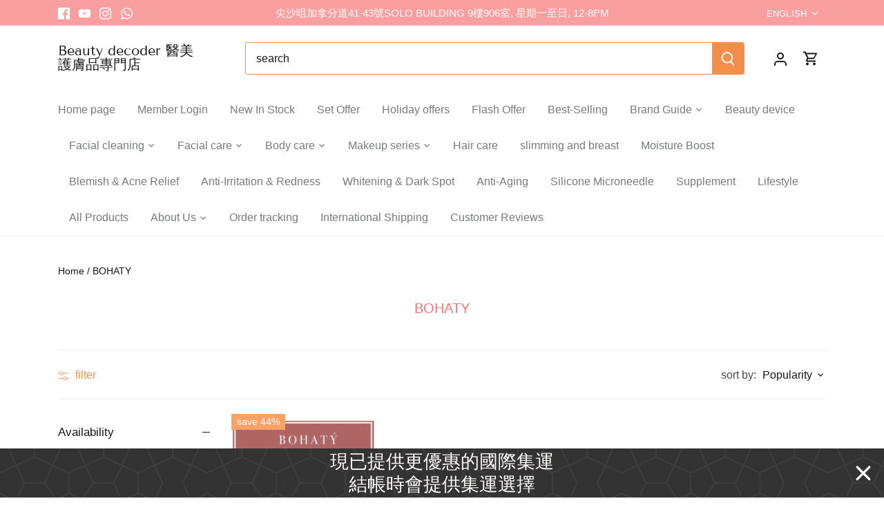

--- FILE ---
content_type: text/html; charset=utf-8
request_url: https://beautydechk.com/en-ca/collections/bohaty
body_size: 87153
content:
<!doctype html>
<html class="no-js" lang="en">
<head>
  <!-- Canopy 5.1.2 -->

  <meta charset="utf-8" />
<meta name="viewport" content="width=device-width,initial-scale=1.0" />
<meta http-equiv="X-UA-Compatible" content="IE=edge">

<link rel="preconnect" href="https://cdn.shopify.com" crossorigin>
<link rel="preconnect" href="https://fonts.shopify.com" crossorigin>
<link rel="preconnect" href="https://monorail-edge.shopifysvc.com"><link rel="preload" as="font" href="//beautydechk.com/cdn/fonts/tenor_sans/tenorsans_n4.966071a72c28462a9256039d3e3dc5b0cf314f65.woff2" type="font/woff2" crossorigin><link rel="preload" href="//beautydechk.com/cdn/shop/t/16/assets/vendor.min.js?v=137803223016851922661731399693" as="script">
<link rel="preload" href="//beautydechk.com/cdn/shop/t/16/assets/theme.js?v=75370917025465460751731399693" as="script"><link rel="canonical" href="https://beautydechk.com/en-ca/collections/bohaty" /><link rel="icon" href="//beautydechk.com/cdn/shop/files/profile_pic.jpg?crop=center&height=48&v=1613665491&width=48" type="image/jpg"><meta name="description" content="【現貨】法國BOHATY Beauty decoder醫美護膚品專門店">

  <meta name="theme-color" content="#ff9191">

  <title>
    【現貨】法國BOHATY超優惠!正品正貨, 開店10年有口碑!Beauty decoder醫美護膚品專門店 &ndash; Beauty decoder 醫美護膚品專門店
  </title>

  <meta property="og:site_name" content="Beauty decoder 醫美護膚品專門店">
<meta property="og:url" content="https://beautydechk.com/en-ca/collections/bohaty">
<meta property="og:title" content="【現貨】法國BOHATY超優惠!正品正貨, 開店10年有口碑!Beauty decoder醫美護膚品專門店">
<meta property="og:type" content="product.group">
<meta property="og:description" content="【現貨】法國BOHATY Beauty decoder醫美護膚品專門店"><meta property="og:image" content="http://beautydechk.com/cdn/shop/files/IMG_1921_4026f8d6-4f7f-45bc-8c57-b7e2ee511425_1200x1200.png?v=1705211800">
  <meta property="og:image:secure_url" content="https://beautydechk.com/cdn/shop/files/IMG_1921_4026f8d6-4f7f-45bc-8c57-b7e2ee511425_1200x1200.png?v=1705211800">
  <meta property="og:image:width" content="800">
  <meta property="og:image:height" content="450"><meta name="twitter:card" content="summary_large_image">
<meta name="twitter:title" content="【現貨】法國BOHATY超優惠!正品正貨, 開店10年有口碑!Beauty decoder醫美護膚品專門店">
<meta name="twitter:description" content="【現貨】法國BOHATY Beauty decoder醫美護膚品專門店">

<style>
    
    
    
    
    
    
    @font-face {
  font-family: "Tenor Sans";
  font-weight: 400;
  font-style: normal;
  font-display: fallback;
  src: url("//beautydechk.com/cdn/fonts/tenor_sans/tenorsans_n4.966071a72c28462a9256039d3e3dc5b0cf314f65.woff2") format("woff2"),
       url("//beautydechk.com/cdn/fonts/tenor_sans/tenorsans_n4.2282841d948f9649ba5c3cad6ea46df268141820.woff") format("woff");
}

    
    
  </style>

  <link href="//beautydechk.com/cdn/shop/t/16/assets/styles.css?v=66885715058040301221769330278" rel="stylesheet" type="text/css" media="all" />

  <script>
    document.documentElement.className = document.documentElement.className.replace('no-js', 'js');
    window.theme = window.theme || {};
    
    theme.money_format_with_code_preference = "\u003cspan class=trans-money\u003eHK${{amount}}\u003c\/span\u003e";
    
    theme.money_format = "\u003cspan class=trans-money\u003e${{amount}}\u003c\/span\u003e";
    theme.customerIsLoggedIn = false;

    
      theme.shippingCalcMoneyFormat = "\u003cspan class=trans-money\u003eHK${{amount}}\u003c\/span\u003e";
    

    theme.strings = {
      previous: "Previous",
      next: "Next",
      close: "closure",
      addressError: "Wrong address",
      addressNoResults: "No such address",
      addressQueryLimit: "You have exceeded the Google API usage limit. Consider upgrading to a \u003ca href=\"https:\/\/developers.google.com\/maps\/premium\/usage-limits\"\u003ePremium Plan\u003c\/a\u003e.",
      authError: "There was a problem authenticating your Google Maps API Key.",
      shippingCalcSubmitButton: "Calculate shipping costs",
      shippingCalcSubmitButtonDisabled: "Calculating....",
      infiniteScrollCollectionLoading: "Loading more products",
      infiniteScrollCollectionFinishedMsg : "no more items",
      infiniteScrollBlogLoading: "Loading more articles",
      infiniteScrollBlogFinishedMsg : "No more articles",
      blogsShowTags: "show label",
      priceNonExistent: "not applicable",
      buttonDefault: "add to the cart",
      buttonNoStock: "out of stock",
      buttonNoVariant: "not applicable",
      unitPriceSeparator: "\/",
      onlyXLeft: "Remaining[[ quantity ]]pieces!",
      productAddingToCart: "add to the cart",
      productAddedToCart: "Added to cart",
      quickbuyAdded: "Quick purchase added",
      cartSummary: "View cart",
      cartContinue: "continue shopping",
      colorBoxPrevious: "Previous",
      colorBoxNext: "Next",
      colorBoxClose: "closure",
      imageSlider: "slideshow",
      confirmEmptyCart: "Are you sure you want to clear the shopping cart?",
      inYourCart: "The item is already in the shopping cart",
      removeFromCart: "Remove from cart",
      clearAll: "clear all",
      layout_live_search_see_all: "View all results",
      general_quick_search_pages: "page",
      general_quick_search_no_results: "There were no results matching your search.",
      products_labels_sold_out: "Temporarily sold out, please contact us if necessary",
      products_labels_sale: "On sale",
      maximumQuantity: "Too many quantities, your shopping cart can contain up to[quantity]items",
      fullDetails: "Details",
      cartConfirmRemove: "Are you sure you want to delete this item?"
    };

    theme.routes = {
      root_url: '/en-ca',
      account_url: '/en-ca/account',
      account_login_url: 'https://account.beautydechk.com?locale=en&region_country=CA',
      account_logout_url: '/en-ca/account/logout',
      account_recover_url: '/en-ca/account/recover',
      account_register_url: 'https://account.beautydechk.com?locale=en',
      account_addresses_url: '/en-ca/account/addresses',
      collections_url: '/en-ca/collections',
      all_products_collection_url: '/en-ca/collections/all',
      search_url: '/en-ca/search',
      cart_url: '/en-ca/cart',
      cart_add_url: '/en-ca/cart/add',
      cart_change_url: '/en-ca/cart/change',
      cart_clear_url: '/en-ca/cart/clear'
    };

    theme.scripts = {
      masonry: "\/\/beautydechk.com\/cdn\/shop\/t\/16\/assets\/masonry.v3.2.2.min.js?v=35330930116813290231731399693",
      jqueryInfiniteScroll: "\/\/beautydechk.com\/cdn\/shop\/t\/16\/assets\/jquery.infinitescroll.2.1.0.min.js?v=12654699346475808781731399693",
      underscore: "\/\/cdnjs.cloudflare.com\/ajax\/libs\/underscore.js\/1.6.0\/underscore-min.js",
      shopifyCommon: "\/\/beautydechk.com\/cdn\/shopifycloud\/storefront\/assets\/themes_support\/shopify_common-5f594365.js",
      jqueryCart: "\/\/beautydechk.com\/cdn\/shop\/t\/16\/assets\/shipping-calculator.v1.0.min.js?v=54722302898366399871731399693"
    };

    theme.settings = {
      cartType: "drawer-dynamic",
      openCartDrawerOnMob: true,
      quickBuyType: "in-page",
      superscriptDecimals: false,
      currencyCodeEnabled: true
    }
  </script><script>window.performance && window.performance.mark && window.performance.mark('shopify.content_for_header.start');</script><meta name="google-site-verification" content="JthD8hIHq4m75y4R5F128_IVgeyou_CkaEWLcjJz6eQ">
<meta name="facebook-domain-verification" content="c3gvbq5e06fpi26mdsh9mq2cp3b1ob">
<meta id="shopify-digital-wallet" name="shopify-digital-wallet" content="/18985225/digital_wallets/dialog">
<link rel="alternate" type="application/atom+xml" title="Feed" href="/en-ca/collections/bohaty.atom" />
<link rel="alternate" hreflang="x-default" href="https://beautydechk.com/collections/bohaty">
<link rel="alternate" hreflang="zh-Hant" href="https://beautydechk.com/collections/bohaty">
<link rel="alternate" hreflang="en" href="https://beautydechk.com/en/collections/bohaty">
<link rel="alternate" hreflang="zh-Hant-HK" href="https://beautydechk.com/collections/bohaty">
<link rel="alternate" hreflang="zh-Hant-NZ" href="https://beautydechk.com/collections/bohaty">
<link rel="alternate" hreflang="zh-Hant-UM" href="https://beautydechk.com/collections/bohaty">
<link rel="alternate" hreflang="zh-Hant-CH" href="https://beautydechk.com/collections/bohaty">
<link rel="alternate" hreflang="zh-Hant-US" href="https://beautydechk.com/zh-us/collections/bohaty">
<link rel="alternate" hreflang="en-US" href="https://beautydechk.com/en-us/collections/bohaty">
<link rel="alternate" hreflang="zh-Hant-MO" href="https://beautydechk.com/zh-mo/collections/bohaty">
<link rel="alternate" hreflang="en-MO" href="https://beautydechk.com/en-mo/collections/bohaty">
<link rel="alternate" hreflang="zh-Hant-CA" href="https://beautydechk.com/zh-ca/collections/bohaty">
<link rel="alternate" hreflang="en-CA" href="https://beautydechk.com/en-ca/collections/bohaty">
<link rel="alternate" hreflang="zh-Hant-AU" href="https://beautydechk.com/zh-au/collections/bohaty">
<link rel="alternate" hreflang="en-AU" href="https://beautydechk.com/en-au/collections/bohaty">
<link rel="alternate" hreflang="zh-Hant-GB" href="https://beautydechk.com/zh-gb/collections/bohaty">
<link rel="alternate" hreflang="en-GB" href="https://beautydechk.com/en-gb/collections/bohaty">
<link rel="alternate" hreflang="zh-Hant-TW" href="https://beautydechk.com/zh-tw/collections/bohaty">
<link rel="alternate" hreflang="en-TW" href="https://beautydechk.com/en-tw/collections/bohaty">
<link rel="alternate" hreflang="zh-Hant-SG" href="https://beautydechk.com/zh-sg/collections/bohaty">
<link rel="alternate" hreflang="en-SG" href="https://beautydechk.com/en-sg/collections/bohaty">
<link rel="alternate" hreflang="zh-Hant-CN" href="https://beautydechk.com/zh-cn/collections/bohaty">
<link rel="alternate" hreflang="en-CN" href="https://beautydechk.com/en-cn/collections/bohaty">
<link rel="alternate" hreflang="zh-Hant-JP" href="https://beautydechk.com/zh-jp/collections/bohaty">
<link rel="alternate" hreflang="en-JP" href="https://beautydechk.com/en-jp/collections/bohaty">
<link rel="alternate" hreflang="zh-Hant-MY" href="https://beautydechk.com/zh-my/collections/bohaty">
<link rel="alternate" hreflang="en-MY" href="https://beautydechk.com/en-my/collections/bohaty">
<link rel="alternate" hreflang="zh-Hant-FR" href="https://beautydechk.com/zh-fr/collections/bohaty">
<link rel="alternate" hreflang="en-FR" href="https://beautydechk.com/en-fr/collections/bohaty">
<link rel="alternate" hreflang="zh-Hant-IE" href="https://beautydechk.com/zh-ie/collections/bohaty">
<link rel="alternate" hreflang="en-IE" href="https://beautydechk.com/en-ie/collections/bohaty">
<link rel="alternate" hreflang="zh-Hant-DK" href="https://beautydechk.com/collections/bohaty">
<link rel="alternate" hreflang="zh-Hant-SE" href="https://beautydechk.com/collections/bohaty">
<link rel="alternate" type="application/json+oembed" href="https://beautydechk.com/en-ca/collections/bohaty.oembed">
<script async="async" src="/checkouts/internal/preloads.js?locale=en-CA"></script>
<script id="shopify-features" type="application/json">{"accessToken":"b42c8d0cf1f93cd9ee57914ba98b631d","betas":["rich-media-storefront-analytics"],"domain":"beautydechk.com","predictiveSearch":false,"shopId":18985225,"locale":"en"}</script>
<script>var Shopify = Shopify || {};
Shopify.shop = "beauty-decoder-hk.myshopify.com";
Shopify.locale = "en";
Shopify.currency = {"active":"HKD","rate":"1.0"};
Shopify.country = "CA";
Shopify.theme = {"name":"Canopy | Biscuits Bundles(Existing)","id":140926058674,"schema_name":"Canopy","schema_version":"5.1.2","theme_store_id":732,"role":"main"};
Shopify.theme.handle = "null";
Shopify.theme.style = {"id":null,"handle":null};
Shopify.cdnHost = "beautydechk.com/cdn";
Shopify.routes = Shopify.routes || {};
Shopify.routes.root = "/en-ca/";</script>
<script type="module">!function(o){(o.Shopify=o.Shopify||{}).modules=!0}(window);</script>
<script>!function(o){function n(){var o=[];function n(){o.push(Array.prototype.slice.apply(arguments))}return n.q=o,n}var t=o.Shopify=o.Shopify||{};t.loadFeatures=n(),t.autoloadFeatures=n()}(window);</script>
<script id="shop-js-analytics" type="application/json">{"pageType":"collection"}</script>
<script defer="defer" async type="module" src="//beautydechk.com/cdn/shopifycloud/shop-js/modules/v2/client.init-shop-cart-sync_BN7fPSNr.en.esm.js"></script>
<script defer="defer" async type="module" src="//beautydechk.com/cdn/shopifycloud/shop-js/modules/v2/chunk.common_Cbph3Kss.esm.js"></script>
<script defer="defer" async type="module" src="//beautydechk.com/cdn/shopifycloud/shop-js/modules/v2/chunk.modal_DKumMAJ1.esm.js"></script>
<script type="module">
  await import("//beautydechk.com/cdn/shopifycloud/shop-js/modules/v2/client.init-shop-cart-sync_BN7fPSNr.en.esm.js");
await import("//beautydechk.com/cdn/shopifycloud/shop-js/modules/v2/chunk.common_Cbph3Kss.esm.js");
await import("//beautydechk.com/cdn/shopifycloud/shop-js/modules/v2/chunk.modal_DKumMAJ1.esm.js");

  window.Shopify.SignInWithShop?.initShopCartSync?.({"fedCMEnabled":true,"windoidEnabled":true});

</script>
<script>(function() {
  var isLoaded = false;
  function asyncLoad() {
    if (isLoaded) return;
    isLoaded = true;
    var urls = ["https:\/\/cdn.hextom.com\/js\/quickannouncementbar.js?shop=beauty-decoder-hk.myshopify.com",""];
    for (var i = 0; i < urls.length; i++) {
      var s = document.createElement('script');
      s.type = 'text/javascript';
      s.async = true;
      s.src = urls[i];
      var x = document.getElementsByTagName('script')[0];
      x.parentNode.insertBefore(s, x);
    }
  };
  if(window.attachEvent) {
    window.attachEvent('onload', asyncLoad);
  } else {
    window.addEventListener('load', asyncLoad, false);
  }
})();</script>
<script id="__st">var __st={"a":18985225,"offset":28800,"reqid":"58195da1-9104-45b1-85e6-3aac0a9b26b4-1769775293","pageurl":"beautydechk.com\/en-ca\/collections\/bohaty","u":"9c9f3e87c8e4","p":"collection","rtyp":"collection","rid":297966796978};</script>
<script>window.ShopifyPaypalV4VisibilityTracking = true;</script>
<script id="form-persister">!function(){'use strict';const t='contact',e='new_comment',n=[[t,t],['blogs',e],['comments',e],[t,'customer']],o='password',r='form_key',c=['recaptcha-v3-token','g-recaptcha-response','h-captcha-response',o],s=()=>{try{return window.sessionStorage}catch{return}},i='__shopify_v',u=t=>t.elements[r],a=function(){const t=[...n].map((([t,e])=>`form[action*='/${t}']:not([data-nocaptcha='true']) input[name='form_type'][value='${e}']`)).join(',');var e;return e=t,()=>e?[...document.querySelectorAll(e)].map((t=>t.form)):[]}();function m(t){const e=u(t);a().includes(t)&&(!e||!e.value)&&function(t){try{if(!s())return;!function(t){const e=s();if(!e)return;const n=u(t);if(!n)return;const o=n.value;o&&e.removeItem(o)}(t);const e=Array.from(Array(32),(()=>Math.random().toString(36)[2])).join('');!function(t,e){u(t)||t.append(Object.assign(document.createElement('input'),{type:'hidden',name:r})),t.elements[r].value=e}(t,e),function(t,e){const n=s();if(!n)return;const r=[...t.querySelectorAll(`input[type='${o}']`)].map((({name:t})=>t)),u=[...c,...r],a={};for(const[o,c]of new FormData(t).entries())u.includes(o)||(a[o]=c);n.setItem(e,JSON.stringify({[i]:1,action:t.action,data:a}))}(t,e)}catch(e){console.error('failed to persist form',e)}}(t)}const f=t=>{if('true'===t.dataset.persistBound)return;const e=function(t,e){const n=function(t){return'function'==typeof t.submit?t.submit:HTMLFormElement.prototype.submit}(t).bind(t);return function(){let t;return()=>{t||(t=!0,(()=>{try{e(),n()}catch(t){(t=>{console.error('form submit failed',t)})(t)}})(),setTimeout((()=>t=!1),250))}}()}(t,(()=>{m(t)}));!function(t,e){if('function'==typeof t.submit&&'function'==typeof e)try{t.submit=e}catch{}}(t,e),t.addEventListener('submit',(t=>{t.preventDefault(),e()})),t.dataset.persistBound='true'};!function(){function t(t){const e=(t=>{const e=t.target;return e instanceof HTMLFormElement?e:e&&e.form})(t);e&&m(e)}document.addEventListener('submit',t),document.addEventListener('DOMContentLoaded',(()=>{const e=a();for(const t of e)f(t);var n;n=document.body,new window.MutationObserver((t=>{for(const e of t)if('childList'===e.type&&e.addedNodes.length)for(const t of e.addedNodes)1===t.nodeType&&'FORM'===t.tagName&&a().includes(t)&&f(t)})).observe(n,{childList:!0,subtree:!0,attributes:!1}),document.removeEventListener('submit',t)}))}()}();</script>
<script integrity="sha256-4kQ18oKyAcykRKYeNunJcIwy7WH5gtpwJnB7kiuLZ1E=" data-source-attribution="shopify.loadfeatures" defer="defer" src="//beautydechk.com/cdn/shopifycloud/storefront/assets/storefront/load_feature-a0a9edcb.js" crossorigin="anonymous"></script>
<script data-source-attribution="shopify.dynamic_checkout.dynamic.init">var Shopify=Shopify||{};Shopify.PaymentButton=Shopify.PaymentButton||{isStorefrontPortableWallets:!0,init:function(){window.Shopify.PaymentButton.init=function(){};var t=document.createElement("script");t.src="https://beautydechk.com/cdn/shopifycloud/portable-wallets/latest/portable-wallets.en.js",t.type="module",document.head.appendChild(t)}};
</script>
<script data-source-attribution="shopify.dynamic_checkout.buyer_consent">
  function portableWalletsHideBuyerConsent(e){var t=document.getElementById("shopify-buyer-consent"),n=document.getElementById("shopify-subscription-policy-button");t&&n&&(t.classList.add("hidden"),t.setAttribute("aria-hidden","true"),n.removeEventListener("click",e))}function portableWalletsShowBuyerConsent(e){var t=document.getElementById("shopify-buyer-consent"),n=document.getElementById("shopify-subscription-policy-button");t&&n&&(t.classList.remove("hidden"),t.removeAttribute("aria-hidden"),n.addEventListener("click",e))}window.Shopify?.PaymentButton&&(window.Shopify.PaymentButton.hideBuyerConsent=portableWalletsHideBuyerConsent,window.Shopify.PaymentButton.showBuyerConsent=portableWalletsShowBuyerConsent);
</script>
<script data-source-attribution="shopify.dynamic_checkout.cart.bootstrap">document.addEventListener("DOMContentLoaded",(function(){function t(){return document.querySelector("shopify-accelerated-checkout-cart, shopify-accelerated-checkout")}if(t())Shopify.PaymentButton.init();else{new MutationObserver((function(e,n){t()&&(Shopify.PaymentButton.init(),n.disconnect())})).observe(document.body,{childList:!0,subtree:!0})}}));
</script>

<script>window.performance && window.performance.mark && window.performance.mark('shopify.content_for_header.end');</script>





<script>
  function KDStrikeoutSubtotal(subtotalSelector){
    var subTotalHtml = `<span class=trans-money>$0.00</span>`.replace('"', '\"');
    var newTotalHtml = `<span class=trans-money>$-0.10</span>`.replace('"', '\"');
    document.querySelector(subtotalSelector).innerHTML = "<del class='af_del_overwrite'>"+ subTotalHtml + "</del> " + newTotalHtml;
  }
</script><script>window.is_hulkpo_installed=false</script><script>window.is_hulkpo_installed=false</script><!-- BEGIN app block: shopify://apps/frequently-bought/blocks/app-embed-block/b1a8cbea-c844-4842-9529-7c62dbab1b1f --><script>
    window.codeblackbelt = window.codeblackbelt || {};
    window.codeblackbelt.shop = window.codeblackbelt.shop || 'beauty-decoder-hk.myshopify.com';
    </script><script src="//cdn.codeblackbelt.com/widgets/frequently-bought-together/bootstrap.min.js?version=2026013020+0800" async></script>
 <!-- END app block --><!-- BEGIN app block: shopify://apps/judge-me-reviews/blocks/judgeme_core/61ccd3b1-a9f2-4160-9fe9-4fec8413e5d8 --><!-- Start of Judge.me Core -->






<link rel="dns-prefetch" href="https://cdnwidget.judge.me">
<link rel="dns-prefetch" href="https://cdn.judge.me">
<link rel="dns-prefetch" href="https://cdn1.judge.me">
<link rel="dns-prefetch" href="https://api.judge.me">

<script data-cfasync='false' class='jdgm-settings-script'>window.jdgmSettings={"pagination":5,"disable_web_reviews":false,"badge_no_review_text":"No reviews","badge_n_reviews_text":"{{ n }} review/reviews","badge_star_color":"#ebf174","hide_badge_preview_if_no_reviews":true,"badge_hide_text":false,"enforce_center_preview_badge":false,"widget_title":"Customer Reviews","widget_open_form_text":"Write a review","widget_close_form_text":"Cancel review","widget_refresh_page_text":"Refresh page","widget_summary_text":"Based on {{ number_of_reviews }} review/reviews","widget_no_review_text":"Be the first to write a review","widget_name_field_text":"Display name","widget_verified_name_field_text":"Verified Name (public)","widget_name_placeholder_text":"Display name","widget_required_field_error_text":"This field is required.","widget_email_field_text":"Email address","widget_verified_email_field_text":"Verified Email (private, can not be edited)","widget_email_placeholder_text":"Your email address","widget_email_field_error_text":"Please enter a valid email address.","widget_rating_field_text":"Rating","widget_review_title_field_text":"Review Title","widget_review_title_placeholder_text":"Give your review a title","widget_review_body_field_text":"Review content","widget_review_body_placeholder_text":"Start writing here...","widget_pictures_field_text":"Picture/Video (optional)","widget_submit_review_text":"Submit Review","widget_submit_verified_review_text":"Submit Verified Review","widget_submit_success_msg_with_auto_publish":"Thank you! Please refresh the page in a few moments to see your review. You can remove or edit your review by logging into \u003ca href='https://judge.me/login' target='_blank' rel='nofollow noopener'\u003eJudge.me\u003c/a\u003e","widget_submit_success_msg_no_auto_publish":"Thank you! Your review will be published as soon as it is approved by the shop admin. You can remove or edit your review by logging into \u003ca href='https://judge.me/login' target='_blank' rel='nofollow noopener'\u003eJudge.me\u003c/a\u003e","widget_show_default_reviews_out_of_total_text":"Showing {{ n_reviews_shown }} out of {{ n_reviews }} reviews.","widget_show_all_link_text":"Show all","widget_show_less_link_text":"Show less","widget_author_said_text":"{{ reviewer_name }} said:","widget_days_text":"{{ n }} days ago","widget_weeks_text":"{{ n }} week/weeks ago","widget_months_text":"{{ n }} month/months ago","widget_years_text":"{{ n }} year/years ago","widget_yesterday_text":"Yesterday","widget_today_text":"Today","widget_replied_text":"\u003e\u003e {{ shop_name }} replied:","widget_read_more_text":"Read more","widget_reviewer_name_as_initial":"all_initials","widget_rating_filter_color":"","widget_rating_filter_see_all_text":"See all reviews","widget_sorting_most_recent_text":"Most Recent","widget_sorting_highest_rating_text":"Highest Rating","widget_sorting_lowest_rating_text":"Lowest Rating","widget_sorting_with_pictures_text":"Only Pictures","widget_sorting_most_helpful_text":"Most Helpful","widget_open_question_form_text":"Ask a question","widget_reviews_subtab_text":"Reviews","widget_questions_subtab_text":"Questions","widget_question_label_text":"Question","widget_answer_label_text":"Answer","widget_question_placeholder_text":"Write your question here","widget_submit_question_text":"Submit Question","widget_question_submit_success_text":"Thank you for your question! We will notify you once it gets answered.","widget_star_color":"#ebf174","verified_badge_text":"Verified","verified_badge_bg_color":"","verified_badge_text_color":"","verified_badge_placement":"left-of-reviewer-name","widget_review_max_height":"","widget_hide_border":false,"widget_social_share":false,"widget_thumb":false,"widget_review_location_show":false,"widget_location_format":"country_iso_code","all_reviews_include_out_of_store_products":true,"all_reviews_out_of_store_text":"(out of store)","all_reviews_pagination":100,"all_reviews_product_name_prefix_text":"about","enable_review_pictures":true,"enable_question_anwser":false,"widget_theme":"","review_date_format":"dd/mm/yy","default_sort_method":"most-helpful","widget_product_reviews_subtab_text":"Product Reviews","widget_shop_reviews_subtab_text":"Shop Reviews","widget_other_products_reviews_text":"Reviews for other products","widget_store_reviews_subtab_text":"Store reviews","widget_no_store_reviews_text":"This store hasn't received any reviews yet","widget_web_restriction_product_reviews_text":"This product hasn't received any reviews yet","widget_no_items_text":"No items found","widget_show_more_text":"Show more","widget_write_a_store_review_text":"Write a Store Review","widget_other_languages_heading":"Reviews in Other Languages","widget_translate_review_text":"Translate review to {{ language }}","widget_translating_review_text":"Translating...","widget_show_original_translation_text":"Show original ({{ language }})","widget_translate_review_failed_text":"Review couldn't be translated.","widget_translate_review_retry_text":"Retry","widget_translate_review_try_again_later_text":"Try again later","show_product_url_for_grouped_product":false,"widget_sorting_pictures_first_text":"Pictures First","show_pictures_on_all_rev_page_mobile":false,"show_pictures_on_all_rev_page_desktop":true,"floating_tab_hide_mobile_install_preference":true,"floating_tab_button_name":"★ Reviews","floating_tab_title":"Let customers speak for us","floating_tab_button_color":"#e9ef0c","floating_tab_button_background_color":"#f5aed2","floating_tab_url":"","floating_tab_url_enabled":false,"floating_tab_tab_style":"stars","all_reviews_text_badge_text":"Customers rate us {{ shop.metafields.judgeme.all_reviews_rating | round: 1 }}/5 based on {{ shop.metafields.judgeme.all_reviews_count }} reviews.","all_reviews_text_badge_text_branded_style":"{{ shop.metafields.judgeme.all_reviews_rating | round: 1 }} out of 5 stars based on {{ shop.metafields.judgeme.all_reviews_count }} reviews","is_all_reviews_text_badge_a_link":true,"show_stars_for_all_reviews_text_badge":false,"all_reviews_text_badge_url":"https://beautydechk.com/pages/page-5","all_reviews_text_style":"branded","all_reviews_text_color_style":"monochromatic_version","all_reviews_text_color":"#fa92ab","all_reviews_text_show_jm_brand":false,"featured_carousel_show_header":true,"featured_carousel_title":"Let customers speak for us","testimonials_carousel_title":"Customers are saying","videos_carousel_title":"Real customer stories","cards_carousel_title":"Customers are saying","featured_carousel_count_text":"from {{ n }} reviews","featured_carousel_add_link_to_all_reviews_page":false,"featured_carousel_url":"","featured_carousel_show_images":true,"featured_carousel_autoslide_interval":5,"featured_carousel_arrows_on_the_sides":true,"featured_carousel_height":200,"featured_carousel_width":100,"featured_carousel_image_size":0,"featured_carousel_image_height":250,"featured_carousel_arrow_color":"#f0b6c5","verified_count_badge_style":"vintage","verified_count_badge_orientation":"horizontal","verified_count_badge_color_style":"judgeme_brand_color","verified_count_badge_color":"#108474","is_verified_count_badge_a_link":false,"verified_count_badge_url":"","verified_count_badge_show_jm_brand":true,"widget_rating_preset_default":5,"widget_first_sub_tab":"product-reviews","widget_show_histogram":true,"widget_histogram_use_custom_color":false,"widget_pagination_use_custom_color":false,"widget_star_use_custom_color":true,"widget_verified_badge_use_custom_color":false,"widget_write_review_use_custom_color":false,"picture_reminder_submit_button":"Upload Pictures","enable_review_videos":false,"mute_video_by_default":false,"widget_sorting_videos_first_text":"Videos First","widget_review_pending_text":"Pending","featured_carousel_items_for_large_screen":5,"social_share_options_order":"Facebook,Twitter","remove_microdata_snippet":true,"disable_json_ld":false,"enable_json_ld_products":false,"preview_badge_show_question_text":false,"preview_badge_no_question_text":"No questions","preview_badge_n_question_text":"{{ number_of_questions }} question/questions","qa_badge_show_icon":false,"qa_badge_position":"same-row","remove_judgeme_branding":true,"widget_add_search_bar":false,"widget_search_bar_placeholder":"Search","widget_sorting_verified_only_text":"Verified only","featured_carousel_theme":"aligned","featured_carousel_show_rating":true,"featured_carousel_show_title":true,"featured_carousel_show_body":true,"featured_carousel_show_date":true,"featured_carousel_show_reviewer":false,"featured_carousel_show_product":true,"featured_carousel_header_background_color":"#108474","featured_carousel_header_text_color":"#ffffff","featured_carousel_name_product_separator":"reviewed","featured_carousel_full_star_background":"#f5df09","featured_carousel_empty_star_background":"#dadada","featured_carousel_vertical_theme_background":"#f9fafb","featured_carousel_verified_badge_enable":false,"featured_carousel_verified_badge_color":"#108474","featured_carousel_border_style":"round","featured_carousel_review_line_length_limit":3,"featured_carousel_more_reviews_button_text":"Read more reviews","featured_carousel_view_product_button_text":"View product","all_reviews_page_load_reviews_on":"scroll","all_reviews_page_load_more_text":"Load More Reviews","disable_fb_tab_reviews":false,"enable_ajax_cdn_cache":false,"widget_advanced_speed_features":5,"widget_public_name_text":"displayed publicly like","default_reviewer_name":"J.S.","default_reviewer_name_has_non_latin":true,"widget_reviewer_anonymous":"Anonymous","medals_widget_title":"Judge.me Review Medals","medals_widget_background_color":"#f9fafb","medals_widget_position":"footer_all_pages","medals_widget_border_color":"#f9fafb","medals_widget_verified_text_position":"left","medals_widget_use_monochromatic_version":false,"medals_widget_elements_color":"#108474","show_reviewer_avatar":true,"widget_invalid_yt_video_url_error_text":"Not a YouTube video URL","widget_max_length_field_error_text":"Please enter no more than {0} characters.","widget_show_country_flag":false,"widget_show_collected_via_shop_app":true,"widget_verified_by_shop_badge_style":"light","widget_verified_by_shop_text":"Verified by Shop","widget_show_photo_gallery":true,"widget_load_with_code_splitting":true,"widget_ugc_install_preference":false,"widget_ugc_title":"Made by us, Shared by you","widget_ugc_subtitle":"Tag us to see your picture featured in our page","widget_ugc_arrows_color":"#ffffff","widget_ugc_primary_button_text":"Buy Now","widget_ugc_primary_button_background_color":"#108474","widget_ugc_primary_button_text_color":"#ffffff","widget_ugc_primary_button_border_width":"0","widget_ugc_primary_button_border_style":"none","widget_ugc_primary_button_border_color":"#108474","widget_ugc_primary_button_border_radius":"25","widget_ugc_secondary_button_text":"Load More","widget_ugc_secondary_button_background_color":"#ffffff","widget_ugc_secondary_button_text_color":"#108474","widget_ugc_secondary_button_border_width":"2","widget_ugc_secondary_button_border_style":"solid","widget_ugc_secondary_button_border_color":"#108474","widget_ugc_secondary_button_border_radius":"25","widget_ugc_reviews_button_text":"View Reviews","widget_ugc_reviews_button_background_color":"#ffffff","widget_ugc_reviews_button_text_color":"#108474","widget_ugc_reviews_button_border_width":"2","widget_ugc_reviews_button_border_style":"solid","widget_ugc_reviews_button_border_color":"#108474","widget_ugc_reviews_button_border_radius":"25","widget_ugc_reviews_button_link_to":"store-product-page","widget_ugc_show_post_date":true,"widget_ugc_max_width":"1000","widget_rating_metafield_value_type":true,"widget_primary_color":"#F283C2","widget_enable_secondary_color":false,"widget_secondary_color":"#edf5f5","widget_summary_average_rating_text":"{{ average_rating }} out of 5","widget_media_grid_title":"Customer photos \u0026 videos","widget_media_grid_see_more_text":"See more","widget_round_style":true,"widget_show_product_medals":true,"widget_verified_by_judgeme_text":"Verified by Judge.me","widget_show_store_medals":true,"widget_verified_by_judgeme_text_in_store_medals":"Verified by Judge.me","widget_media_field_exceed_quantity_message":"Sorry, we can only accept {{ max_media }} for one review.","widget_media_field_exceed_limit_message":"{{ file_name }} is too large, please select a {{ media_type }} less than {{ size_limit }}MB.","widget_review_submitted_text":"Review Submitted!","widget_question_submitted_text":"Question Submitted!","widget_close_form_text_question":"Cancel","widget_write_your_answer_here_text":"Write your answer here","widget_enabled_branded_link":true,"widget_show_collected_by_judgeme":true,"widget_reviewer_name_color":"","widget_write_review_text_color":"","widget_write_review_bg_color":"","widget_collected_by_judgeme_text":"collected by Judge.me","widget_pagination_type":"standard","widget_load_more_text":"Load More","widget_load_more_color":"#108474","widget_full_review_text":"Full Review","widget_read_more_reviews_text":"Read More Reviews","widget_read_questions_text":"Read Questions","widget_questions_and_answers_text":"Questions \u0026 Answers","widget_verified_by_text":"Verified by","widget_verified_text":"Verified","widget_number_of_reviews_text":"{{ number_of_reviews }} reviews","widget_back_button_text":"Back","widget_next_button_text":"Next","widget_custom_forms_filter_button":"Filters","custom_forms_style":"horizontal","widget_show_review_information":false,"how_reviews_are_collected":"How reviews are collected?","widget_show_review_keywords":false,"widget_gdpr_statement":"How we use your data: We'll only contact you about the review you left, and only if necessary. By submitting your review, you agree to Judge.me's \u003ca href='https://judge.me/terms' target='_blank' rel='nofollow noopener'\u003eterms\u003c/a\u003e, \u003ca href='https://judge.me/privacy' target='_blank' rel='nofollow noopener'\u003eprivacy\u003c/a\u003e and \u003ca href='https://judge.me/content-policy' target='_blank' rel='nofollow noopener'\u003econtent\u003c/a\u003e policies.","widget_multilingual_sorting_enabled":true,"widget_translate_review_content_enabled":true,"widget_translate_review_content_method":"manual","popup_widget_review_selection":"automatically_with_pictures","popup_widget_round_border_style":true,"popup_widget_show_title":true,"popup_widget_show_body":true,"popup_widget_show_reviewer":false,"popup_widget_show_product":true,"popup_widget_show_pictures":true,"popup_widget_use_review_picture":true,"popup_widget_show_on_home_page":true,"popup_widget_show_on_product_page":true,"popup_widget_show_on_collection_page":true,"popup_widget_show_on_cart_page":true,"popup_widget_position":"bottom_left","popup_widget_first_review_delay":5,"popup_widget_duration":5,"popup_widget_interval":5,"popup_widget_review_count":5,"popup_widget_hide_on_mobile":true,"review_snippet_widget_round_border_style":true,"review_snippet_widget_card_color":"#FFFFFF","review_snippet_widget_slider_arrows_background_color":"#FFFFFF","review_snippet_widget_slider_arrows_color":"#000000","review_snippet_widget_star_color":"#108474","show_product_variant":true,"all_reviews_product_variant_label_text":"Variant: ","widget_show_verified_branding":false,"widget_ai_summary_title":"Customers say","widget_ai_summary_disclaimer":"AI-powered review summary based on recent customer reviews","widget_show_ai_summary":false,"widget_show_ai_summary_bg":false,"widget_show_review_title_input":true,"redirect_reviewers_invited_via_email":"external_form","request_store_review_after_product_review":false,"request_review_other_products_in_order":false,"review_form_color_scheme":"default","review_form_corner_style":"square","review_form_star_color":{},"review_form_text_color":"#333333","review_form_background_color":"#ffffff","review_form_field_background_color":"#fafafa","review_form_button_color":{},"review_form_button_text_color":"#ffffff","review_form_modal_overlay_color":"#000000","review_content_screen_title_text":"How would you rate this product?","review_content_introduction_text":"We would love it if you would share a bit about your experience.","store_review_form_title_text":"How would you rate this store?","store_review_form_introduction_text":"We would love it if you would share a bit about your experience.","show_review_guidance_text":true,"one_star_review_guidance_text":"Poor","five_star_review_guidance_text":"Great","customer_information_screen_title_text":"About you","customer_information_introduction_text":"Please tell us more about you.","custom_questions_screen_title_text":"Your experience in more detail","custom_questions_introduction_text":"Here are a few questions to help us understand more about your experience.","review_submitted_screen_title_text":"Thanks for your review!","review_submitted_screen_thank_you_text":"We are processing it and it will appear on the store soon.","review_submitted_screen_email_verification_text":"Please confirm your email by clicking the link we just sent you. This helps us keep reviews authentic.","review_submitted_request_store_review_text":"Would you like to share your experience of shopping with us?","review_submitted_review_other_products_text":"Would you like to review these products?","store_review_screen_title_text":"Would you like to share your experience of shopping with us?","store_review_introduction_text":"We value your feedback and use it to improve. Please share any thoughts or suggestions you have.","reviewer_media_screen_title_picture_text":"Share a picture","reviewer_media_introduction_picture_text":"Upload a photo to support your review.","reviewer_media_screen_title_video_text":"Share a video","reviewer_media_introduction_video_text":"Upload a video to support your review.","reviewer_media_screen_title_picture_or_video_text":"Share a picture or video","reviewer_media_introduction_picture_or_video_text":"Upload a photo or video to support your review.","reviewer_media_youtube_url_text":"Paste your Youtube URL here","advanced_settings_next_step_button_text":"Next","advanced_settings_close_review_button_text":"Close","modal_write_review_flow":false,"write_review_flow_required_text":"Required","write_review_flow_privacy_message_text":"We respect your privacy.","write_review_flow_anonymous_text":"Post review as anonymous","write_review_flow_visibility_text":"This won't be visible to other customers.","write_review_flow_multiple_selection_help_text":"Select as many as you like","write_review_flow_single_selection_help_text":"Select one option","write_review_flow_required_field_error_text":"This field is required","write_review_flow_invalid_email_error_text":"Please enter a valid email address","write_review_flow_max_length_error_text":"Max. {{ max_length }} characters.","write_review_flow_media_upload_text":"\u003cb\u003eClick to upload\u003c/b\u003e or drag and drop","write_review_flow_gdpr_statement":"We'll only contact you about your review if necessary. By submitting your review, you agree to our \u003ca href='https://judge.me/terms' target='_blank' rel='nofollow noopener'\u003eterms and conditions\u003c/a\u003e and \u003ca href='https://judge.me/privacy' target='_blank' rel='nofollow noopener'\u003eprivacy policy\u003c/a\u003e.","rating_only_reviews_enabled":false,"show_negative_reviews_help_screen":false,"new_review_flow_help_screen_rating_threshold":3,"negative_review_resolution_screen_title_text":"Tell us more","negative_review_resolution_text":"Your experience matters to us. If there were issues with your purchase, we're here to help. Feel free to reach out to us, we'd love the opportunity to make things right.","negative_review_resolution_button_text":"Contact us","negative_review_resolution_proceed_with_review_text":"Leave a review","negative_review_resolution_subject":"Issue with purchase from {{ shop_name }}.{{ order_name }}","preview_badge_collection_page_install_status":false,"widget_review_custom_css":"","preview_badge_custom_css":"","preview_badge_stars_count":"5-stars","featured_carousel_custom_css":"","floating_tab_custom_css":"","all_reviews_widget_custom_css":"","medals_widget_custom_css":"","verified_badge_custom_css":"","all_reviews_text_custom_css":"","transparency_badges_collected_via_store_invite":false,"transparency_badges_from_another_provider":false,"transparency_badges_collected_from_store_visitor":false,"transparency_badges_collected_by_verified_review_provider":false,"transparency_badges_earned_reward":false,"transparency_badges_collected_via_store_invite_text":"Review collected via store invitation","transparency_badges_from_another_provider_text":"Review collected from another provider","transparency_badges_collected_from_store_visitor_text":"Review collected from a store visitor","transparency_badges_written_in_google_text":"Review written in Google","transparency_badges_written_in_etsy_text":"Review written in Etsy","transparency_badges_written_in_shop_app_text":"Review written in Shop App","transparency_badges_earned_reward_text":"Review earned a reward for future purchase","product_review_widget_per_page":10,"widget_store_review_label_text":"Review about the store","checkout_comment_extension_title_on_product_page":"Customer Comments","checkout_comment_extension_num_latest_comment_show":5,"checkout_comment_extension_format":"name_and_timestamp","checkout_comment_customer_name":"last_initial","checkout_comment_comment_notification":true,"preview_badge_collection_page_install_preference":false,"preview_badge_home_page_install_preference":false,"preview_badge_product_page_install_preference":false,"review_widget_install_preference":"","review_carousel_install_preference":false,"floating_reviews_tab_install_preference":"none","verified_reviews_count_badge_install_preference":false,"all_reviews_text_install_preference":false,"review_widget_best_location":false,"judgeme_medals_install_preference":false,"review_widget_revamp_enabled":false,"review_widget_qna_enabled":false,"review_widget_header_theme":"minimal","review_widget_widget_title_enabled":true,"review_widget_header_text_size":"medium","review_widget_header_text_weight":"regular","review_widget_average_rating_style":"compact","review_widget_bar_chart_enabled":true,"review_widget_bar_chart_type":"numbers","review_widget_bar_chart_style":"standard","review_widget_expanded_media_gallery_enabled":false,"review_widget_reviews_section_theme":"standard","review_widget_image_style":"thumbnails","review_widget_review_image_ratio":"square","review_widget_stars_size":"medium","review_widget_verified_badge":"standard_text","review_widget_review_title_text_size":"medium","review_widget_review_text_size":"medium","review_widget_review_text_length":"medium","review_widget_number_of_columns_desktop":3,"review_widget_carousel_transition_speed":5,"review_widget_custom_questions_answers_display":"always","review_widget_button_text_color":"#FFFFFF","review_widget_text_color":"#000000","review_widget_lighter_text_color":"#7B7B7B","review_widget_corner_styling":"soft","review_widget_review_word_singular":"review","review_widget_review_word_plural":"reviews","review_widget_voting_label":"Helpful?","review_widget_shop_reply_label":"Reply from {{ shop_name }}:","review_widget_filters_title":"Filters","qna_widget_question_word_singular":"Question","qna_widget_question_word_plural":"Questions","qna_widget_answer_reply_label":"Answer from {{ answerer_name }}:","qna_content_screen_title_text":"Ask a question about this product","qna_widget_question_required_field_error_text":"Please enter your question.","qna_widget_flow_gdpr_statement":"We'll only contact you about your question if necessary. By submitting your question, you agree to our \u003ca href='https://judge.me/terms' target='_blank' rel='nofollow noopener'\u003eterms and conditions\u003c/a\u003e and \u003ca href='https://judge.me/privacy' target='_blank' rel='nofollow noopener'\u003eprivacy policy\u003c/a\u003e.","qna_widget_question_submitted_text":"Thanks for your question!","qna_widget_close_form_text_question":"Close","qna_widget_question_submit_success_text":"We’ll notify you by email when your question is answered.","all_reviews_widget_v2025_enabled":false,"all_reviews_widget_v2025_header_theme":"default","all_reviews_widget_v2025_widget_title_enabled":true,"all_reviews_widget_v2025_header_text_size":"medium","all_reviews_widget_v2025_header_text_weight":"regular","all_reviews_widget_v2025_average_rating_style":"compact","all_reviews_widget_v2025_bar_chart_enabled":true,"all_reviews_widget_v2025_bar_chart_type":"numbers","all_reviews_widget_v2025_bar_chart_style":"standard","all_reviews_widget_v2025_expanded_media_gallery_enabled":false,"all_reviews_widget_v2025_show_store_medals":true,"all_reviews_widget_v2025_show_photo_gallery":true,"all_reviews_widget_v2025_show_review_keywords":false,"all_reviews_widget_v2025_show_ai_summary":false,"all_reviews_widget_v2025_show_ai_summary_bg":false,"all_reviews_widget_v2025_add_search_bar":false,"all_reviews_widget_v2025_default_sort_method":"most-recent","all_reviews_widget_v2025_reviews_per_page":10,"all_reviews_widget_v2025_reviews_section_theme":"default","all_reviews_widget_v2025_image_style":"thumbnails","all_reviews_widget_v2025_review_image_ratio":"square","all_reviews_widget_v2025_stars_size":"medium","all_reviews_widget_v2025_verified_badge":"bold_badge","all_reviews_widget_v2025_review_title_text_size":"medium","all_reviews_widget_v2025_review_text_size":"medium","all_reviews_widget_v2025_review_text_length":"medium","all_reviews_widget_v2025_number_of_columns_desktop":3,"all_reviews_widget_v2025_carousel_transition_speed":5,"all_reviews_widget_v2025_custom_questions_answers_display":"always","all_reviews_widget_v2025_show_product_variant":false,"all_reviews_widget_v2025_show_reviewer_avatar":true,"all_reviews_widget_v2025_reviewer_name_as_initial":"","all_reviews_widget_v2025_review_location_show":false,"all_reviews_widget_v2025_location_format":"","all_reviews_widget_v2025_show_country_flag":false,"all_reviews_widget_v2025_verified_by_shop_badge_style":"light","all_reviews_widget_v2025_social_share":false,"all_reviews_widget_v2025_social_share_options_order":"Facebook,Twitter,LinkedIn,Pinterest","all_reviews_widget_v2025_pagination_type":"standard","all_reviews_widget_v2025_button_text_color":"#FFFFFF","all_reviews_widget_v2025_text_color":"#000000","all_reviews_widget_v2025_lighter_text_color":"#7B7B7B","all_reviews_widget_v2025_corner_styling":"soft","all_reviews_widget_v2025_title":"Customer reviews","all_reviews_widget_v2025_ai_summary_title":"Customers say about this store","all_reviews_widget_v2025_no_review_text":"Be the first to write a review","platform":"shopify","branding_url":"https://app.judge.me/reviews/stores/beautydechk.com","branding_text":"由 Judge.me 提供支持","locale":"en","reply_name":"Beauty decoder 醫美護膚品專門店","widget_version":"3.0","footer":true,"autopublish":true,"review_dates":true,"enable_custom_form":false,"shop_use_review_site":true,"shop_locale":"zh-tw","enable_multi_locales_translations":true,"show_review_title_input":true,"review_verification_email_status":"always","can_be_branded":true,"reply_name_text":"Beauty decoder 醫美護膚品專門店"};</script> <style class='jdgm-settings-style'>﻿.jdgm-xx{left:0}:root{--jdgm-primary-color: #F283C2;--jdgm-secondary-color: rgba(242,131,194,0.1);--jdgm-star-color: #ebf174;--jdgm-write-review-text-color: white;--jdgm-write-review-bg-color: #F283C2;--jdgm-paginate-color: #F283C2;--jdgm-border-radius: 10;--jdgm-reviewer-name-color: #F283C2}.jdgm-histogram__bar-content{background-color:#F283C2}.jdgm-rev[data-verified-buyer=true] .jdgm-rev__icon.jdgm-rev__icon:after,.jdgm-rev__buyer-badge.jdgm-rev__buyer-badge{color:white;background-color:#F283C2}.jdgm-review-widget--small .jdgm-gallery.jdgm-gallery .jdgm-gallery__thumbnail-link:nth-child(8) .jdgm-gallery__thumbnail-wrapper.jdgm-gallery__thumbnail-wrapper:before{content:"See more"}@media only screen and (min-width: 768px){.jdgm-gallery.jdgm-gallery .jdgm-gallery__thumbnail-link:nth-child(8) .jdgm-gallery__thumbnail-wrapper.jdgm-gallery__thumbnail-wrapper:before{content:"See more"}}.jdgm-preview-badge .jdgm-star.jdgm-star{color:#ebf174}.jdgm-prev-badge[data-average-rating='0.00']{display:none !important}.jdgm-author-fullname{display:none !important}.jdgm-author-last-initial{display:none !important}.jdgm-rev-widg__title{visibility:hidden}.jdgm-rev-widg__summary-text{visibility:hidden}.jdgm-prev-badge__text{visibility:hidden}.jdgm-rev__prod-link-prefix:before{content:'about'}.jdgm-rev__variant-label:before{content:'Variant: '}.jdgm-rev__out-of-store-text:before{content:'(out of store)'}@media only screen and (max-width: 768px){.jdgm-rev__pics .jdgm-rev_all-rev-page-picture-separator,.jdgm-rev__pics .jdgm-rev__product-picture{display:none}}@media all and (max-width: 768px){.jdgm-widget .jdgm-revs-tab-btn,.jdgm-widget .jdgm-revs-tab-btn[data-style="stars"]{display:none}}.jdgm-preview-badge[data-template="product"]{display:none !important}.jdgm-preview-badge[data-template="collection"]{display:none !important}.jdgm-preview-badge[data-template="index"]{display:none !important}.jdgm-review-widget[data-from-snippet="true"]{display:none !important}.jdgm-verified-count-badget[data-from-snippet="true"]{display:none !important}.jdgm-carousel-wrapper[data-from-snippet="true"]{display:none !important}.jdgm-all-reviews-text[data-from-snippet="true"]{display:none !important}.jdgm-medals-section[data-from-snippet="true"]{display:none !important}.jdgm-ugc-media-wrapper[data-from-snippet="true"]{display:none !important}.jdgm-revs-tab-btn,.jdgm-revs-tab-btn:not([disabled]):hover,.jdgm-revs-tab-btn:focus{background-color:#f5aed2}.jdgm-revs-tab-btn,.jdgm-revs-tab-btn:not([disabled]):hover{color:#e9ef0c}.jdgm-rev__transparency-badge[data-badge-type="review_collected_via_store_invitation"]{display:none !important}.jdgm-rev__transparency-badge[data-badge-type="review_collected_from_another_provider"]{display:none !important}.jdgm-rev__transparency-badge[data-badge-type="review_collected_from_store_visitor"]{display:none !important}.jdgm-rev__transparency-badge[data-badge-type="review_written_in_etsy"]{display:none !important}.jdgm-rev__transparency-badge[data-badge-type="review_written_in_google_business"]{display:none !important}.jdgm-rev__transparency-badge[data-badge-type="review_written_in_shop_app"]{display:none !important}.jdgm-rev__transparency-badge[data-badge-type="review_earned_for_future_purchase"]{display:none !important}.jdgm-review-snippet-widget .jdgm-rev-snippet-widget__cards-container .jdgm-rev-snippet-card{border-radius:8px;background:#fff}.jdgm-review-snippet-widget .jdgm-rev-snippet-widget__cards-container .jdgm-rev-snippet-card__rev-rating .jdgm-star{color:#108474}.jdgm-review-snippet-widget .jdgm-rev-snippet-widget__prev-btn,.jdgm-review-snippet-widget .jdgm-rev-snippet-widget__next-btn{border-radius:50%;background:#fff}.jdgm-review-snippet-widget .jdgm-rev-snippet-widget__prev-btn>svg,.jdgm-review-snippet-widget .jdgm-rev-snippet-widget__next-btn>svg{fill:#000}.jdgm-full-rev-modal.rev-snippet-widget .jm-mfp-container .jm-mfp-content,.jdgm-full-rev-modal.rev-snippet-widget .jm-mfp-container .jdgm-full-rev__icon,.jdgm-full-rev-modal.rev-snippet-widget .jm-mfp-container .jdgm-full-rev__pic-img,.jdgm-full-rev-modal.rev-snippet-widget .jm-mfp-container .jdgm-full-rev__reply{border-radius:8px}.jdgm-full-rev-modal.rev-snippet-widget .jm-mfp-container .jdgm-full-rev[data-verified-buyer="true"] .jdgm-full-rev__icon::after{border-radius:8px}.jdgm-full-rev-modal.rev-snippet-widget .jm-mfp-container .jdgm-full-rev .jdgm-rev__buyer-badge{border-radius:calc( 8px / 2 )}.jdgm-full-rev-modal.rev-snippet-widget .jm-mfp-container .jdgm-full-rev .jdgm-full-rev__replier::before{content:'Beauty decoder 醫美護膚品專門店'}.jdgm-full-rev-modal.rev-snippet-widget .jm-mfp-container .jdgm-full-rev .jdgm-full-rev__product-button{border-radius:calc( 8px * 6 )}
</style> <style class='jdgm-settings-style'></style>

  
  
  
  <style class='jdgm-miracle-styles'>
  @-webkit-keyframes jdgm-spin{0%{-webkit-transform:rotate(0deg);-ms-transform:rotate(0deg);transform:rotate(0deg)}100%{-webkit-transform:rotate(359deg);-ms-transform:rotate(359deg);transform:rotate(359deg)}}@keyframes jdgm-spin{0%{-webkit-transform:rotate(0deg);-ms-transform:rotate(0deg);transform:rotate(0deg)}100%{-webkit-transform:rotate(359deg);-ms-transform:rotate(359deg);transform:rotate(359deg)}}@font-face{font-family:'JudgemeStar';src:url("[data-uri]") format("woff");font-weight:normal;font-style:normal}.jdgm-star{font-family:'JudgemeStar';display:inline !important;text-decoration:none !important;padding:0 4px 0 0 !important;margin:0 !important;font-weight:bold;opacity:1;-webkit-font-smoothing:antialiased;-moz-osx-font-smoothing:grayscale}.jdgm-star:hover{opacity:1}.jdgm-star:last-of-type{padding:0 !important}.jdgm-star.jdgm--on:before{content:"\e000"}.jdgm-star.jdgm--off:before{content:"\e001"}.jdgm-star.jdgm--half:before{content:"\e002"}.jdgm-widget *{margin:0;line-height:1.4;-webkit-box-sizing:border-box;-moz-box-sizing:border-box;box-sizing:border-box;-webkit-overflow-scrolling:touch}.jdgm-hidden{display:none !important;visibility:hidden !important}.jdgm-temp-hidden{display:none}.jdgm-spinner{width:40px;height:40px;margin:auto;border-radius:50%;border-top:2px solid #eee;border-right:2px solid #eee;border-bottom:2px solid #eee;border-left:2px solid #ccc;-webkit-animation:jdgm-spin 0.8s infinite linear;animation:jdgm-spin 0.8s infinite linear}.jdgm-prev-badge{display:block !important}

</style>  

  
  
   


<script data-cfasync='false' class='jdgm-script'>
!function(e){window.jdgm=window.jdgm||{},jdgm.CDN_HOST="https://cdnwidget.judge.me/",jdgm.CDN_HOST_ALT="https://cdn2.judge.me/cdn/widget_frontend/",jdgm.API_HOST="https://api.judge.me/",jdgm.CDN_BASE_URL="https://cdn.shopify.com/extensions/019c0abf-5f74-78ae-8f4c-7d58d04bc050/judgeme-extensions-326/assets/",
jdgm.docReady=function(d){(e.attachEvent?"complete"===e.readyState:"loading"!==e.readyState)?
setTimeout(d,0):e.addEventListener("DOMContentLoaded",d)},jdgm.loadCSS=function(d,t,o,a){
!o&&jdgm.loadCSS.requestedUrls.indexOf(d)>=0||(jdgm.loadCSS.requestedUrls.push(d),
(a=e.createElement("link")).rel="stylesheet",a.class="jdgm-stylesheet",a.media="nope!",
a.href=d,a.onload=function(){this.media="all",t&&setTimeout(t)},e.body.appendChild(a))},
jdgm.loadCSS.requestedUrls=[],jdgm.loadJS=function(e,d){var t=new XMLHttpRequest;
t.onreadystatechange=function(){4===t.readyState&&(Function(t.response)(),d&&d(t.response))},
t.open("GET",e),t.onerror=function(){if(e.indexOf(jdgm.CDN_HOST)===0&&jdgm.CDN_HOST_ALT!==jdgm.CDN_HOST){var f=e.replace(jdgm.CDN_HOST,jdgm.CDN_HOST_ALT);jdgm.loadJS(f,d)}},t.send()},jdgm.docReady((function(){(window.jdgmLoadCSS||e.querySelectorAll(
".jdgm-widget, .jdgm-all-reviews-page").length>0)&&(jdgmSettings.widget_load_with_code_splitting?
parseFloat(jdgmSettings.widget_version)>=3?jdgm.loadCSS(jdgm.CDN_HOST+"widget_v3/base.css"):
jdgm.loadCSS(jdgm.CDN_HOST+"widget/base.css"):jdgm.loadCSS(jdgm.CDN_HOST+"shopify_v2.css"),
jdgm.loadJS(jdgm.CDN_HOST+"loa"+"der.js"))}))}(document);
</script>
<noscript><link rel="stylesheet" type="text/css" media="all" href="https://cdnwidget.judge.me/shopify_v2.css"></noscript>

<!-- BEGIN app snippet: theme_fix_tags --><script>
  (function() {
    var jdgmThemeFixes = null;
    if (!jdgmThemeFixes) return;
    var thisThemeFix = jdgmThemeFixes[Shopify.theme.id];
    if (!thisThemeFix) return;

    if (thisThemeFix.html) {
      document.addEventListener("DOMContentLoaded", function() {
        var htmlDiv = document.createElement('div');
        htmlDiv.classList.add('jdgm-theme-fix-html');
        htmlDiv.innerHTML = thisThemeFix.html;
        document.body.append(htmlDiv);
      });
    };

    if (thisThemeFix.css) {
      var styleTag = document.createElement('style');
      styleTag.classList.add('jdgm-theme-fix-style');
      styleTag.innerHTML = thisThemeFix.css;
      document.head.append(styleTag);
    };

    if (thisThemeFix.js) {
      var scriptTag = document.createElement('script');
      scriptTag.classList.add('jdgm-theme-fix-script');
      scriptTag.innerHTML = thisThemeFix.js;
      document.head.append(scriptTag);
    };
  })();
</script>
<!-- END app snippet -->
<!-- End of Judge.me Core -->



<!-- END app block --><!-- BEGIN app block: shopify://apps/tinyseo/blocks/collection-json-ld-embed/0605268f-f7c4-4e95-b560-e43df7d59ae4 --><script type="application/ld+json" id="tinyimg-collection-json-ld">
{
  "@context" : "http://schema.org",
  "@type": "CollectionPage",
  "@id": "https://beautydechk.com/en-ca/collections/bohaty",
  "name": "&lt;tc&gt;BOHATY&lt;/tc&gt;",
  "url": "https://beautydechk.com/collections/bohaty",
  
  
  "image": "https://beautydechk.com/cdn/shop/products/bohaty-spf30-20mlbohatybeauty-decoder-906416_1024x1024.jpg?v=1707018683",
  
  "mainEntity" : {
    "@type":"ItemList",
    "itemListElement":[
      

      {
        "@type":"ListItem",
        "position":1,
        "url":"https://beautydechk.com/products/bohaty-physical-therapy-rose-crystal-skin-care-sunscreen"
      }
  
    ]
  }
}

</script>
<!-- END app block --><!-- BEGIN app block: shopify://apps/whatmore-shoppable-videos/blocks/app-embed/20db8a72-315a-4364-8885-64219ee48303 -->

<div class="whatmore-base">
  <div id="whatmoreShopId" data-wh="18985225"> </div>
  <div id="whatmoreProductId" data-wh=""> </div>
  <div id="whatmoreExtensionType" data-wh="collection"> </div>
  <div class="whatmore-template-type" data-wh="template-embed"> </div><div id="whatmoreVariantId" data-wh=""> </div><div id="whatmoreEmbedAppPositionPortrait" data-wh="right"> </div><div id="whatmoreEmbedAppHorizontalPaddingPortrait" data-wh="5"> </div><div id="whatmoreEmbedAppVerticalPaddingPortrait" data-wh="150"> </div><div id="whatmoreEmbedAppVideoPlayerSizePortrait" data-wh="50"> </div><div id="whatmoreEmbedAppPositionLandscape" data-wh="right"> </div><div id="whatmoreEmbedAppHorizontalPaddingLandscape" data-wh="5"> </div><div id="whatmoreEmbedAppVerticalPaddingLandscape" data-wh="150"> </div><div id="whatmoreEmbedAppVideoPlayerSizeLandscape" data-wh="50"> </div><div id="whatmoreEmbedAppUseVariant" data-wh="false"> </div><div id="whatmoreEmbedAppVideoTitle" data-wh=""> </div>
    <div id="whatmoreIsInDesignMode" data-wh='false'> </div>
  
<div class="whatmore-widget" data-wh="embed"></div>
  <div id="whatmore-anchor" style="width:0px; height: 0px;">
    <a aria-label="Visit Whatmore homepage" href="https://www.whatmore.ai"></a>
  </div>
  <div class="whatmore-render-root"></div>

</div>

<script>
  window.whatmore = {}
  window.whatmore.storyEvents = null;
  window.whatmore.frontendCustomizations = {"brand_name":"Beauty decoder 醫美護膚品專門店","brand_theme_color":"#fcb57a","brand_theme_font":"Proza Libre","brand_ui_theme":"round","brand_text_color":"#343434","brand_video_view_count":"hide","event_ordering_format":"none","is_event_tracked":false,"show_single_product_tile":false,"show_add_to_cart_on_card_template":false,"shuffle_batch_size":0,"add_to_cart_button_type":"basic","show_options_chart":false,"options_chart_image_link":"","is_multi_size_chart":false,"options_chart_name":"","default_swipe_direction":"vertical","add_navigation_buttons_for_swipe":false,"tertiary_color":"#bc2a8d","atc_button_text":"加入購物車","buy_now_button_text":"BUY NOW","show_open_close_products_button":false,"add_whatmore_tag_to_checkout_link":true,"add_to_cart_form_class_name":"","cart_icon_button_click_action":"open_cart_slider","initiate_cart_slider_event_on_atc_click":true,"initiate_product_ratings_loading_after_event_data_loaded":false,"show_swipe_indicator_in_landscape":false,"coverflow_effect_landscape_view":true,"brand_custom_css":"div:has(div.whatmore-base) { max-width: 100% !important; }","swiper_arrow_color":"white","show_homepage_videos_in_pdp":true,"product_info_text_color":"#000","order_tracking":{"initiate_order_tracking_event_after_atc":false,"add_whatmore_line_item_property":false,"add_whatmore_attribute":true,"add_whatmore_attribute_on_cart_page":true,"disable_impression_order_tracking":false},"atc_config":{"brand_atc_button_color":"#000000","brand_atc_button_padding_in_px":4,"brand_atc_button_text_color":"#ffffff","atc_buy_now_alignment":"horizontal"},"banner_config":{"is_banner_clickable":false,"show_cta":false,"landscape_multiplier":0.8,"portrait_multiplier":1.0,"landscape_aspect_ratio":0.5625,"portrait_aspect_ratio":1.77,"is_full_screen":false,"show_navigation_dots":true,"selected_dot_color":"#252525","min_height":"400"},"buy_now_config":{"show_buy_now_button":true,"show_custom_buy_now_button":false,"show_add_to_cart_button":true,"show_view_more_inplace_of_buy_now":true,"view_more_button_text":"MORE INFO","enable_shopflo_checkout":false},"utm":{"activate_utm":true,"utm_source":"utm_source=whatmore-live","utm_campaign":"utm_campaign=video-shopping","utm_medium_product_page":"utm_medium=product-page","utm_medium_checkout_page":"utm_medium=checkout","utm_medium_cart_page":"utm_medium=cart"},"brand_fonts":{"carousel_title_font":null,"carousel_title_font_weight":"0","carousel_title_font_line_height":"normal","carousel_title_font_letter_spacing":"normal","brand_primary_font":null,"story_title_font":null},"carousel_config":{"width_multiplier":1.1,"show_navigation_arrows_in_portrait":false,"is_event_loop":false,"theme_horizontal_margin":0},"event_tracking":{"is_enabled":true,"push_time":14,"bulk_event_count":10,"enable_pdp_visit":false,"enable_clp_visit":false},"product_config":{"tile_type":"premium-tile","show_cta":true,"tile_bg_opacity":10,"details_api_available":true,"update_product_details_on_product_page_load":false,"use_product_page_link_as_client_product_id":false,"show_product_swiper_initially":true,"product_image_fit_type":"contain","show_cta_icon":true,"show_product_price":true,"get_price_and_currency_details_from_api":false,"currency_code_to_symbol_map":{},"add_currency_query_param_in_product_url":false,"variant_selection_tile_height_factor":4,"product_tile_bottom_margin":"5px","show_shop_now_button_only":false,"font_price_multiplicator":1.0,"product_tile_custom_text":"","product_tile_custom_text_color":"green","show_first_product_tile":false,"navigate_to_cart_page":false,"product_tile_shopnow_custom_text":"","product_tile_shopnow_custom_font_style":"","product_tile_shopnow_custom_text_color":"#343434","is_tile_width":false,"shop_now_text":"SHOP NOW","show_new_atc_tile":false,"show_view_product_text":false,"show_go_to_cart_text":false,"show_product_type":false,"enable_bulk_atc":false},"collections_config":{"use_page_link_as_collection_id":false,"multi_carousel_enabled":false,"story_tile_size_factor":1.0,"tile_margin_right":"5","remove_borders":false,"show_popup_out_of_view":false,"homepage_collection_ids":[],"set_tile_width_auto":false},"event_tile_config":{"view_count_template":"template-icon","show_views":"show","animate_on_focus":true,"space_between_tiles":1.0,"gap_between_tiles":0,"shadow_config":"0px 0px 5px 0px #B0B0B0","bg_config":"white","playback_icon_color":"#F5F5F5","min_height":"300","show_product_thumbnail":false,"show_heading_in_single_tile_carousel":false,"show_product_tile_thumbnail_template_a":true,"show_product_tile":false,"show_atc_on_hover_premium":false,"event_thumbnail_b_title_font_multiplier":1.0,"event_thumbnail_b_price_font_multiplier":1.0},"product_page_popup_config":{"show_product_page_popup":true,"ultra_minimize_on_scroll":true,"popUpZindex":2147483647,"show_popup_on_scroll":false,"show_product_page_popup_in_preview":true,"show_order_by_date_events":false,"auto_close_on_open":false,"show_all_events":false},"show_whatmore_label_in_landscape_view":false,"ga_tracking_id":null,"ga4_tracking_id":null,"ga_config":{"is_ga_4":false,"is_ga_3":true,"use_existing_ga_id":true},"stories_config":{"show_stories_in_landscape_mode":true,"show_stories_in_mobile_mode":true,"story_tile_size_factor_landscape":1.0,"landscape_bottom_margin":"0%","portrait_bottom_margin":"0%","stories_border_colors":null,"stories_title_font_factor":1.0,"stories_title_font_color":"#000000","story_tiles_spacing_factor":1.0,"story_show_navigation_arrows":false,"min_height":"120","is_story_tile_size_fixed":false},"backend_config":{"use_instance_endpoint_for_product_events":false,"use_cdn_cache_endpoint":false},"cdn_config":{"fallback_cdn":"BUNNYCDN"},"theme_config":{"event_tile_border_width":"0px","event_tile_border_color":"white","event_view_count_bg_color":"rgb(0, 0, 0, 0.6)","event_view_count_text_color":"white","event_tile_product_desc_border_width":"1px"},"brand_metadata":{"domain_context":"shopify"},"social_sharing":{"activate_link_sharing":true,"activate_likes":true,"link_sharing_title":"Whatmore","link_sharing_text":"Hey! Checkout the video of this amazing product I discovered!","show_share_text_below_button":true,"show_liked_text_below_button":true,"like_fill_color":"red","share_text_threshold_count":10,"like_text_threshold_count":1,"share_product_url_link":"","whatsapp_icon_active":true,"whatsapp_icon_redirect_url":"","whatsapp_icon_helper_text":"Talk to us","whatsapp_icon_helper_text_font_multiplier":0.3,"show_whatmore_branding":true,"social_icons_size_multiplier":1.0},"navigation_config":{"enable_browser_navigation_on_click":true,"navigation_label_name":"whatmoreLive"},"shopnow_config":{"CTA_border_width":"1px","CTA_border_color":"#343434","atc_color":"#343434","atc_text_color":"#ffffff","buy_now_button_color":"white","buy_now_button_text_color":"#343434","brand_selected_options_bg":"black","brand_options_bg":"#D3D3D3","brand_options_text_color":"black","brand_selected_options_text_color":"white","brand_color_option_border_radius":"50%","brand_color_option_border_color":"black","brand_divider_color":"#343434","brand_product_desc_shown":true,"is_discount_label_percent":true,"discount_percent_bg_color":"green","discount_text_color":"white","discount_label_border_radius":"4"},"spotlight_config":{"size_factor":1.8,"position":"left","horizontal_padding":10,"vertical_padding":10,"ultraminimize_on_scroll":false,"enable_spotlight":false,"show_once_to_user":false,"enable_in_homepage":true,"enable_page_id_set":[],"enable_collection_id_set":[],"enable_all_pages":false},"event_tile_with_product_info":{"landscape_font_multiplier":0.057,"portrait_font_multiplier":0.065,"show_discount_label":true,"show_thumbnail_image":true,"show_product_info":true,"show_price_info":true,"show_atc_button_outside_tile":true,"show_atc_on_hover":false,"show_atc_button_template_feed":true,"show_thumbnail_image_template_feed":false,"atc_button_color":"#e85fc2","atc_button_text_color":"white"},"event_tile_product_card":{"navigate_to_product":false},"price_config":{"show_price_before_mrp":true,"price_text_color":"","mrp_text_color":"#808191","font_weight":"bold"},"preview_config":{"product_tile_custom_text":"","video_player_bg_color":"","video_player_height":"100%","event_tile_show_thumbnail_image":false},"video_player_config":{"pause_videos_after_delay_landscape":false,"video_player_bg_color":"","video_player_height":"100%","thumbnail_video_player_height":"100%","play_video_on_hover":false,"hide_mute_unmute_button":false,"set_height_as_auto":false,"keep_videos_muted":false},"device_config":{"hide_share_icon_in_mac_os":true},"lazy_load_config":{"block_widgets":true,"embed_widgets":true},"event_config":{"show_only_tagged_events":false},"meta_pixel_events":{"video_click_event":false,"video_atc_event":false,"video_like_event":false,"video_share_event":false,"video_product_tile_click_event":false,"video_watch_event":false},"quiz_config":{"is_active":false,"swipe_number_show_question":3,"lead_gen_coupon_code":"","lead_gen_heading":"","lead_gen_sub_heading":""},"recommendation_config":{"show_recommended_events":false},"homepage_carousel":{"carousel_heading":"Watch and Buy","template_type":"template-f","carousel_heading_color":"#343434","carousel_title_font":"Proza Libre"},"homepage_stories":{"template_type":"template-stories-a"},"collection_carousel":{"carousel_heading":"W","template_type":"template-collections-b"},"collection_stories":{"template_type":"template-stories-a"},"pdp_carousel":{"carousel_heading":"","template_type":"template-f"},"pdp_stories":{"template_type":"template-stories-a"},"thank_you_page_carousel":{"show_carousel":false},"oos_config":{"show_oos_videos":false,"show_oos_product_tile":false,"show_sold_out_label_oos":false},"ab_testing_config":{"ab_test_id":null,"is_active":false,"group_config":{}},"brand_billing":"Growth","brand_s3_directory":"beautydecoderyimeihufupinzhuanmendian_18985225"};
  window.whatmore.collectionActivationMap = null;

  let abTestingConfig = window?.whatmore?.frontendCustomizations?.ab_testing_config;
  if(abTestingConfig?.is_active){
    let landingLocation = "collection"
    if (landingLocation.startsWith('product')){
      let abTestId = localStorage.getItem('wht_ab_test_id');
      let userGroup = localStorage.getItem('wht_user_group');
      if(!userGroup || (abTestId != abTestingConfig.ab_test_id)){
        localStorage.setItem('wht_ab_test_id', abTestingConfig.ab_test_id)
        let groupIndex = Math.floor(Math.random() * 2);
        let group_names = Object.keys(abTestingConfig.group_config);
        userGroup = group_names[groupIndex]
        localStorage.setItem('wht_user_group', userGroup)
      }
      let widgetType = abTestingConfig.group_config[userGroup];
      if (widgetType != 'floating_card'){
        document.querySelector('.whatmore-template-type').setAttribute('data-wh', 'invalid-template');
      }
    }
  }
</script>

<!-- END app block --><!-- BEGIN app block: shopify://apps/simprosys-google-shopping-feed/blocks/core_settings_block/1f0b859e-9fa6-4007-97e8-4513aff5ff3b --><!-- BEGIN: GSF App Core Tags & Scripts by Simprosys Google Shopping Feed -->









<!-- END: GSF App Core Tags & Scripts by Simprosys Google Shopping Feed -->
<!-- END app block --><!-- BEGIN app block: shopify://apps/tipo-related-products/blocks/app-embed/75cf2d86-3988-45e7-8f28-ada23c99704f --><script type="text/javascript">
  
    
    
    var Globo = Globo || {};
    window.Globo.RelatedProducts = window.Globo.RelatedProducts || {}; window.moneyFormat = "${{amount}}"; window.shopCurrency = "HKD";
    window.globoRelatedProductsConfig = {
      __webpack_public_path__ : "https://cdn.shopify.com/extensions/019c0dec-9568-7841-9298-4ffecb4afb17/globo-also-bought-cross-sell-123/assets/", apiUrl: "https://related-products.globo.io/api", alternateApiUrl: "https://related-products.globo.io",
      shop: "beauty-decoder-hk.myshopify.com", domain: "beautydechk.com",themeOs20: true, page: 'collection',
      customer:null,
      urls:  { search: '/apps/glorelated/data', collection: '/apps/glorelated/data'} ,
      translation: {"add_to_cart":"加入購物車","added_to_cart":"已加入購物車","add_to_cart_short":"ADD","added_to_cart_short":"ADDED","add_selected_to_cart":"Add selected to cart","added_selected_to_cart":"Added selected to cart","sale":"Sale","total_price":"Total price:","this_item":"This item:","sold_out":"暫時缺貨"},
      settings: {"hidewatermark":false,"redirect":false,"new_tab":false,"image_ratio":"300:300","visible_tags":null,"hidden_tags":null,"hidden_collections":null,"exclude_tags":null,"carousel_autoplay":true,"carousel_disable_in_mobile":true,"carousel_loop":true,"carousel_rtl":false,"carousel_items":"30","sold_out":true,"discount":{"enable":false,"condition":"any","type":"percentage","value":10},"copyright":"Powered by \u003ca href=\"https:\/\/tipo.io\" target=\"_blank\" title=\"Make eCommerce better with Tipo Apps\"\u003eTipo\u003c\/a\u003e \u003ca href=\"https:\/\/apps.shopify.com\/globo-related-products\" target=\"_blank\"  title=\"Tipo Related Products, Upsell\"\u003eRelated\u003c\/a\u003e"},
      boughtTogetherIds: {},
      trendingProducts: ["mcare-msop-rescue-ampoule","magic-lab-anti-hair-loss-grey-away-shampoo-500ml","ilo-type-1-collagen-biotin-ampoule-28days-pack","tonik-no-2-apple-cider-vinegar-capsules-120ea","tonik-no-3-turmeric-capsules-120ea","tonik-no-1-coconut-oil-capsules-120ea-take-2-capsules-daily","medicube-age-r-booster-pro-6-1-pink","1800","sample-gift","meditherapy-hyaluronic-acid-skin-booster-first-serum-150ml","medicube-soyxidil-shampoo","cepolab-50-biogenic-moisturizer-80g","sliswiss-9-24hr-cream-50ml","allpair-119-ai-cushion-foundation","enzym-ructory-eye-anti-puffiness-anti-aging-eye-cream","cepolab-90-hydration-biogenic-essence-155ml","christina-line-repair-nutrient-bio-satin-serum-30ml","hugro-the-topical-cell-booster-eyelash-serum","pharmadex-mse-instant-soothing-mask-10ea","pharmadex-taw-pharmadex-niacinamide-whitening-mask-10ea","revisis-1","dr-melaxin-nbsp-exosome-repair-facial-mask-5ea","medicube-deep-vita-capsule-cream","dr-melaxin-cemenrete-plus-ampoule","healthive-wart-removal-essence-10ml","rejuran-turn-over-mask","rejuran-turnover-dual-effect-ampoule-combo","medicube-age-r-booster-pro-mini-plus-cleanser","la-suisse-peptide-sos-anti-redness-jellyfish-collagen-mask-10ea","medicube-pdrn-pink-one-day-serum-box-10ea"],
      productBoughtTogether: [],
      productRelated: [],
      cart: [],
      basis_collection_handle: 'globo_basis_collection',
      widgets: [{"id":25889,"title":{"trans":[],"text":"最近瀏覽過","color":"#000000","fontSize":"25","align":"center"},"subtitle":{"trans":[],"text":null,"color":"#000000","fontSize":"18"},"when":{"type":"all_collection","datas":{"products":[],"collections":[],"tags":[]}},"conditions":{"type":"recently","datas":{"products":[],"collections":[],"tags":[]},"condition":null},"template":{"id":"1","elements":["price","addToCartBtn","variantSelector","saleLabel","customCarousel"],"productTitle":{"fontSize":"15","color":"#111111"},"productPrice":{"fontSize":"14","color":"#B12704"},"productOldPrice":{"fontSize":"14","color":"#989898"},"button":{"fontSize":"14","color":"#ffffff","backgroundColor":"#6371c7"},"saleLabel":{"color":"#fff","backgroundColor":"#c00000"},"selected":true,"this_item":true,"customCarousel":{"large":"4","small":"3","tablet":"2","mobile":"2"}},"positions":["collection"],"maxWidth":1170,"limit":4,"random":0,"discount":0,"sort":0,"enable":1,"created_at":"2026-01-25 06:51:56","app_version":5,"layout":"86351","type":"widget"},{"id":25888,"title":{"trans":[],"text":"最近瀏覽過","color":"#000000","fontSize":"25","align":"center"},"subtitle":{"trans":[],"text":null,"color":"#000000","fontSize":"18"},"when":{"type":"all_product","datas":{"products":[],"collections":[],"tags":[]}},"conditions":{"type":"recently","datas":{"products":[],"collections":[],"tags":[]},"condition":null},"template":{"id":"1","elements":["price","addToCartBtn","variantSelector","saleLabel","customCarousel"],"productTitle":{"fontSize":"15","color":"#111111"},"productPrice":{"fontSize":"14","color":"#B12704"},"productOldPrice":{"fontSize":"14","color":"#989898"},"button":{"fontSize":"14","color":"#ffffff","backgroundColor":"#6371c7"},"saleLabel":{"color":"#fff","backgroundColor":"#c00000"},"selected":true,"this_item":true,"customCarousel":{"large":"4","small":"3","tablet":"2","mobile":"2"}},"positions":["product"],"maxWidth":1170,"limit":4,"random":0,"discount":0,"sort":0,"enable":1,"created_at":"2026-01-25 06:37:43","app_version":5,"layout":"86348","type":"widget"},{"id":25887,"title":{"trans":[],"text":"最近瀏覽過","color":"#000000","fontSize":"25","align":"center"},"subtitle":{"trans":[],"text":null,"color":"#000000","fontSize":"18"},"when":{"type":"all_product","datas":{"products":[],"collections":[],"tags":[]}},"conditions":{"type":"recently","datas":{"products":[],"collections":[],"tags":[]},"condition":null},"template":{"id":"1","elements":["price","addToCartBtn","variantSelector","saleLabel","customCarousel"],"productTitle":{"fontSize":"15","color":"#111111"},"productPrice":{"fontSize":"14","color":"#B12704"},"productOldPrice":{"fontSize":"14","color":"#989898"},"button":{"fontSize":"14","color":"#ffffff","backgroundColor":"#6371c7"},"saleLabel":{"color":"#fff","backgroundColor":"#c00000"},"selected":true,"this_item":true,"customCarousel":{"large":"4","small":"3","tablet":"2","mobile":"2"}},"positions":["cart"],"maxWidth":1170,"limit":4,"random":0,"discount":0,"sort":0,"enable":1,"created_at":"2026-01-25 06:34:58","app_version":5,"layout":"86356","type":"widget"},{"id":25885,"title":{"trans":[],"text":"最近瀏覽過","color":"#000000","fontSize":"25","align":"center"},"subtitle":{"trans":[],"text":null,"color":"#000000","fontSize":"18"},"when":{"type":"all_product","datas":{"products":[],"collections":[],"tags":[]}},"conditions":{"type":"recently","datas":{"products":[],"collections":[],"tags":[]},"condition":null},"template":{"id":"1","elements":["price","addToCartBtn","variantSelector","saleLabel"],"productTitle":{"fontSize":"15","color":"#111111"},"productPrice":{"fontSize":"14","color":"#B12704"},"productOldPrice":{"fontSize":"14","color":"#989898"},"button":{"fontSize":"14","color":"#ffffff","backgroundColor":"#6371c7"},"saleLabel":{"color":"#fff","backgroundColor":"#c00000"},"selected":true,"this_item":true,"customCarousel":{"large":"4","small":"3","tablet":"2","mobile":"2"}},"positions":["index"],"maxWidth":1170,"limit":4,"random":0,"discount":0,"sort":0,"enable":1,"created_at":"2026-01-25 05:59:39","app_version":5,"layout":"86349","type":"widget"}],
      offers: [],
      view_name: 'globo.alsobought', cart_properties_name: '_bundle', upsell_properties_name: '_upsell_bundle',
      discounted_ids: [],discount_min_amount: 0,offerdiscounted_ids: [],offerdiscount_min_amount: 0,data: {},cartdata:{ ids: [],handles: [], vendors: [], types: [], tags: [], collections: [] },upselldatas:{},cartitems:[],cartitemhandles: [],manualCollectionsDatas: {},layouts: [],
      no_image_url: "https://cdn.shopify.com/s/images/admin/no-image-large.gif",
      manualRecommendations:[], manualVendors:[], manualTags:[], manualProductTypes:[], manualCollections:[],
      app_version : 5,
      collection_handle: "bohaty", curPlan :  "PROFESSIONAL" ,
    }; globoRelatedProductsConfig.layouts[86350] = {"id":86350,"page":"collection","layout":"related","condition":null,"label":"Collection Related","title":{"color":"#121212","fontSize":"20","align":"left"},"subtitle":{"color":"#989898","fontSize":"14"},"maxWidth":1170,"maxItem":10,"template":{"id":"1","elements":["variantSelector","price","saleLabel","addToCartBtn"],"productTitle":{"fontSize":"16","color":"#121212"},"productPrice":{"fontSize":"16","color":"#c00000"},"productOldPrice":{"fontSize":"13","color":"#989898"},"button":{"fontSize":"13","color":"#FFFFFF","backgroundColor":"#121212"},"saleLabel":{"color":"#FFFFFF","backgroundColor":"#c00000"},"selected":true,"this_item":true,"customCarousel":{"large":4,"small":3,"tablet":2,"mobile":2},"position":"2","htmlelement":""},"isdefault":1,"enable":1,"parentLayout":0,"created_at":null,"updated_at":null}; globoRelatedProductsConfig.layouts[86351] = {"id":86351,"page":"collection","layout":"add_on","condition":null,"label":"Collection Add on","title":{"color":"#121212","fontSize":"20","align":"left"},"subtitle":{"color":"#989898","fontSize":"14"},"maxWidth":3000,"maxItem":30,"template":{"id":"1","elements":["variantSelector","price","saleLabel","addToCartBtn"],"productTitle":{"fontSize":"16","color":"#121212"},"productPrice":{"fontSize":"16","color":"#ff7f7f"},"productOldPrice":{"fontSize":"13","color":"#989898"},"button":{"fontSize":"13","color":"#FFFFFF","backgroundColor":"#f78c8c"},"saleLabel":{"color":"#FFFFFF","backgroundColor":"#fecc67"},"selected":true,"this_item":true,"customCarousel":{"large":4,"small":3,"tablet":2,"mobile":2},"position":"2","htmlelement":null},"isdefault":1,"enable":1,"parentLayout":0,"created_at":null,"updated_at":null}; globoRelatedProductsConfig.settings.hidewatermark= true;
     globoRelatedProductsConfig.manualCollections = []; globoRelatedProductsConfig.manualProductTypes = []; globoRelatedProductsConfig.manualTags = []; globoRelatedProductsConfig.manualVendors = [];   
</script>
<style>
  
    
    
    
    
    
    
      .globo_widget_25889{
        min-height: 0.0px;
        display: block !important;
      }
    

    
      @media only screen and (max-width: 600px) {
        .globo_widget_25889{
          min-height: 0.0px;
        }
      }
      .globo_widget_25889.globo_widget_mobile{
        min-height: 0.0px;
        display: block !important;
      }
    
  
    
    
    
    
    
    
      .globo_widget_25888{
        min-height: 0.0px;
        display: block !important;
      }
    

    
      @media only screen and (max-width: 600px) {
        .globo_widget_25888{
          min-height: 0.0px;
        }
      }
      .globo_widget_25888.globo_widget_mobile{
        min-height: 0.0px;
        display: block !important;
      }
    
  
    
    
    
    
    
    
      .globo_widget_25887{
        min-height: 0.0px;
        display: block !important;
      }
    

    
      @media only screen and (max-width: 600px) {
        .globo_widget_25887{
          min-height: 0.0px;
        }
      }
      .globo_widget_25887.globo_widget_mobile{
        min-height: 0.0px;
        display: block !important;
      }
    
  
    
    
    
    
    
    
      .globo_widget_25885{
        min-height: 0.0px;
        display: block !important;
      }
    

    
      @media only screen and (max-width: 600px) {
        .globo_widget_25885{
          min-height: 0.0px;
        }
      }
      .globo_widget_25885.globo_widget_mobile{
        min-height: 0.0px;
        display: block !important;
      }
    
  
</style>
<script>
  document.addEventListener('DOMContentLoaded', function () {
    document.querySelectorAll('[class*=globo_widget_]').forEach(function (el) {
      if (el.clientWidth < 600) {
        el.classList.add('globo_widget_mobile');
      }
    });
  });
</script>

<!-- BEGIN app snippet: globo-alsobought-style -->
<style>
    .ga-products-box .ga-product_image:after{padding-top:100%;}
    @media only screen and (max-width:749px){.return-link-wrapper{margin-bottom:0 !important;}}
    
        
        
            
                
                
                  .ga-products-box .ga-product_image:after{padding-top:100.0%;}
                
            
        
    
    
       

                #wigget_25889{max-width:3000px !important;margin:15px auto;}
                #wigget_25888{max-width:3000px !important;margin:15px auto;}
                #wigget_25887{max-width:5000px !important;margin:15px auto;}
                #wigget_25885{max-width:3000px !important;margin:15px auto;}
</style>
<!-- END app snippet -->
<!-- END app block --><!-- BEGIN app block: shopify://apps/tinyseo/blocks/breadcrumbs-json-ld-embed/0605268f-f7c4-4e95-b560-e43df7d59ae4 --><script type="application/ld+json" id="tinyimg-breadcrumbs-json-ld">
      {
        "@context": "https://schema.org",
        "@type": "BreadcrumbList",
        "itemListElement": [
          {
            "@type": "ListItem",
            "position": 1,
            "item": {
              "@id": "https://beautydechk.com",
          "name": "Home"
        }
      }
      
      ,{
        "@type": "ListItem",
        "position": 2,
        "item": {
          "@id": "https://beautydechk.com/collections/bohaty",
          "name": "&lt;tc&gt;BOHATY&lt;/tc&gt;"
        }
      }
      
      ]
    }
  </script>
<!-- END app block --><script src="https://cdn.shopify.com/extensions/019bfd58-9245-7b9a-9e55-183c50d580b8/ea-sticky-add-to-cart-bar-3729/assets/main-ea-sticky-cart.js" type="text/javascript" defer="defer"></script>
<link href="https://cdn.shopify.com/extensions/019bfd58-9245-7b9a-9e55-183c50d580b8/ea-sticky-add-to-cart-bar-3729/assets/main-ea-sticky-cart.css" rel="stylesheet" type="text/css" media="all">
<script src="https://cdn.shopify.com/extensions/019a2e9b-9454-749a-9179-c76a5c42b3a0/coupon-discount-on-cart-237/assets/voila_new_theme.min.js?v=12.37" type="text/javascript" defer="defer"></script>
<link href="https://cdn.shopify.com/extensions/019a2e9b-9454-749a-9179-c76a5c42b3a0/coupon-discount-on-cart-237/assets/voila_new_theme.min.css?v=17.16" rel="stylesheet" type="text/css" media="all">
<script src="https://cdn.shopify.com/extensions/019c0abf-5f74-78ae-8f4c-7d58d04bc050/judgeme-extensions-326/assets/loader.js" type="text/javascript" defer="defer"></script>
<script src="https://cdn.shopify.com/extensions/019bc2d0-0f91-74d4-a43b-076b6407206d/quick-announcement-bar-prod-97/assets/quickannouncementbar.js" type="text/javascript" defer="defer"></script>
<script src="https://cdn.shopify.com/extensions/019c0a19-d1ca-743a-aaa4-f57ec673b82c/whatmorelive-v1-1878/assets/video-shopping.js" type="text/javascript" defer="defer"></script>
<script src="https://cdn.shopify.com/extensions/019bc098-4b6b-7915-8a57-2fb28fbf501f/smartbot-145/assets/st_p.js" type="text/javascript" defer="defer"></script>
<link href="https://cdn.shopify.com/extensions/019bc098-4b6b-7915-8a57-2fb28fbf501f/smartbot-145/assets/st_p.css" rel="stylesheet" type="text/css" media="all">
<script src="https://cdn.shopify.com/extensions/6c66d7d0-f631-46bf-8039-ad48ac607ad6/forms-2301/assets/shopify-forms-loader.js" type="text/javascript" defer="defer"></script>
<link href="https://cdn.shopify.com/extensions/019c0ed1-e58c-7423-b575-3bf91f32f9df/automatic-discounts-531/assets/widgets.css" rel="stylesheet" type="text/css" media="all">
<script src="https://cdn.shopify.com/extensions/019c0dec-9568-7841-9298-4ffecb4afb17/globo-also-bought-cross-sell-123/assets/globo.alsobought.min.js" type="text/javascript" defer="defer"></script>
<link href="https://cdn.shopify.com/extensions/019c0ed1-e58c-7423-b575-3bf91f32f9df/automatic-discounts-531/assets/free-gift-manager.css" rel="stylesheet" type="text/css" media="all">
<link href="https://monorail-edge.shopifysvc.com" rel="dns-prefetch">
<script>(function(){if ("sendBeacon" in navigator && "performance" in window) {try {var session_token_from_headers = performance.getEntriesByType('navigation')[0].serverTiming.find(x => x.name == '_s').description;} catch {var session_token_from_headers = undefined;}var session_cookie_matches = document.cookie.match(/_shopify_s=([^;]*)/);var session_token_from_cookie = session_cookie_matches && session_cookie_matches.length === 2 ? session_cookie_matches[1] : "";var session_token = session_token_from_headers || session_token_from_cookie || "";function handle_abandonment_event(e) {var entries = performance.getEntries().filter(function(entry) {return /monorail-edge.shopifysvc.com/.test(entry.name);});if (!window.abandonment_tracked && entries.length === 0) {window.abandonment_tracked = true;var currentMs = Date.now();var navigation_start = performance.timing.navigationStart;var payload = {shop_id: 18985225,url: window.location.href,navigation_start,duration: currentMs - navigation_start,session_token,page_type: "collection"};window.navigator.sendBeacon("https://monorail-edge.shopifysvc.com/v1/produce", JSON.stringify({schema_id: "online_store_buyer_site_abandonment/1.1",payload: payload,metadata: {event_created_at_ms: currentMs,event_sent_at_ms: currentMs}}));}}window.addEventListener('pagehide', handle_abandonment_event);}}());</script>
<script id="web-pixels-manager-setup">(function e(e,d,r,n,o){if(void 0===o&&(o={}),!Boolean(null===(a=null===(i=window.Shopify)||void 0===i?void 0:i.analytics)||void 0===a?void 0:a.replayQueue)){var i,a;window.Shopify=window.Shopify||{};var t=window.Shopify;t.analytics=t.analytics||{};var s=t.analytics;s.replayQueue=[],s.publish=function(e,d,r){return s.replayQueue.push([e,d,r]),!0};try{self.performance.mark("wpm:start")}catch(e){}var l=function(){var e={modern:/Edge?\/(1{2}[4-9]|1[2-9]\d|[2-9]\d{2}|\d{4,})\.\d+(\.\d+|)|Firefox\/(1{2}[4-9]|1[2-9]\d|[2-9]\d{2}|\d{4,})\.\d+(\.\d+|)|Chrom(ium|e)\/(9{2}|\d{3,})\.\d+(\.\d+|)|(Maci|X1{2}).+ Version\/(15\.\d+|(1[6-9]|[2-9]\d|\d{3,})\.\d+)([,.]\d+|)( \(\w+\)|)( Mobile\/\w+|) Safari\/|Chrome.+OPR\/(9{2}|\d{3,})\.\d+\.\d+|(CPU[ +]OS|iPhone[ +]OS|CPU[ +]iPhone|CPU IPhone OS|CPU iPad OS)[ +]+(15[._]\d+|(1[6-9]|[2-9]\d|\d{3,})[._]\d+)([._]\d+|)|Android:?[ /-](13[3-9]|1[4-9]\d|[2-9]\d{2}|\d{4,})(\.\d+|)(\.\d+|)|Android.+Firefox\/(13[5-9]|1[4-9]\d|[2-9]\d{2}|\d{4,})\.\d+(\.\d+|)|Android.+Chrom(ium|e)\/(13[3-9]|1[4-9]\d|[2-9]\d{2}|\d{4,})\.\d+(\.\d+|)|SamsungBrowser\/([2-9]\d|\d{3,})\.\d+/,legacy:/Edge?\/(1[6-9]|[2-9]\d|\d{3,})\.\d+(\.\d+|)|Firefox\/(5[4-9]|[6-9]\d|\d{3,})\.\d+(\.\d+|)|Chrom(ium|e)\/(5[1-9]|[6-9]\d|\d{3,})\.\d+(\.\d+|)([\d.]+$|.*Safari\/(?![\d.]+ Edge\/[\d.]+$))|(Maci|X1{2}).+ Version\/(10\.\d+|(1[1-9]|[2-9]\d|\d{3,})\.\d+)([,.]\d+|)( \(\w+\)|)( Mobile\/\w+|) Safari\/|Chrome.+OPR\/(3[89]|[4-9]\d|\d{3,})\.\d+\.\d+|(CPU[ +]OS|iPhone[ +]OS|CPU[ +]iPhone|CPU IPhone OS|CPU iPad OS)[ +]+(10[._]\d+|(1[1-9]|[2-9]\d|\d{3,})[._]\d+)([._]\d+|)|Android:?[ /-](13[3-9]|1[4-9]\d|[2-9]\d{2}|\d{4,})(\.\d+|)(\.\d+|)|Mobile Safari.+OPR\/([89]\d|\d{3,})\.\d+\.\d+|Android.+Firefox\/(13[5-9]|1[4-9]\d|[2-9]\d{2}|\d{4,})\.\d+(\.\d+|)|Android.+Chrom(ium|e)\/(13[3-9]|1[4-9]\d|[2-9]\d{2}|\d{4,})\.\d+(\.\d+|)|Android.+(UC? ?Browser|UCWEB|U3)[ /]?(15\.([5-9]|\d{2,})|(1[6-9]|[2-9]\d|\d{3,})\.\d+)\.\d+|SamsungBrowser\/(5\.\d+|([6-9]|\d{2,})\.\d+)|Android.+MQ{2}Browser\/(14(\.(9|\d{2,})|)|(1[5-9]|[2-9]\d|\d{3,})(\.\d+|))(\.\d+|)|K[Aa][Ii]OS\/(3\.\d+|([4-9]|\d{2,})\.\d+)(\.\d+|)/},d=e.modern,r=e.legacy,n=navigator.userAgent;return n.match(d)?"modern":n.match(r)?"legacy":"unknown"}(),u="modern"===l?"modern":"legacy",c=(null!=n?n:{modern:"",legacy:""})[u],f=function(e){return[e.baseUrl,"/wpm","/b",e.hashVersion,"modern"===e.buildTarget?"m":"l",".js"].join("")}({baseUrl:d,hashVersion:r,buildTarget:u}),m=function(e){var d=e.version,r=e.bundleTarget,n=e.surface,o=e.pageUrl,i=e.monorailEndpoint;return{emit:function(e){var a=e.status,t=e.errorMsg,s=(new Date).getTime(),l=JSON.stringify({metadata:{event_sent_at_ms:s},events:[{schema_id:"web_pixels_manager_load/3.1",payload:{version:d,bundle_target:r,page_url:o,status:a,surface:n,error_msg:t},metadata:{event_created_at_ms:s}}]});if(!i)return console&&console.warn&&console.warn("[Web Pixels Manager] No Monorail endpoint provided, skipping logging."),!1;try{return self.navigator.sendBeacon.bind(self.navigator)(i,l)}catch(e){}var u=new XMLHttpRequest;try{return u.open("POST",i,!0),u.setRequestHeader("Content-Type","text/plain"),u.send(l),!0}catch(e){return console&&console.warn&&console.warn("[Web Pixels Manager] Got an unhandled error while logging to Monorail."),!1}}}}({version:r,bundleTarget:l,surface:e.surface,pageUrl:self.location.href,monorailEndpoint:e.monorailEndpoint});try{o.browserTarget=l,function(e){var d=e.src,r=e.async,n=void 0===r||r,o=e.onload,i=e.onerror,a=e.sri,t=e.scriptDataAttributes,s=void 0===t?{}:t,l=document.createElement("script"),u=document.querySelector("head"),c=document.querySelector("body");if(l.async=n,l.src=d,a&&(l.integrity=a,l.crossOrigin="anonymous"),s)for(var f in s)if(Object.prototype.hasOwnProperty.call(s,f))try{l.dataset[f]=s[f]}catch(e){}if(o&&l.addEventListener("load",o),i&&l.addEventListener("error",i),u)u.appendChild(l);else{if(!c)throw new Error("Did not find a head or body element to append the script");c.appendChild(l)}}({src:f,async:!0,onload:function(){if(!function(){var e,d;return Boolean(null===(d=null===(e=window.Shopify)||void 0===e?void 0:e.analytics)||void 0===d?void 0:d.initialized)}()){var d=window.webPixelsManager.init(e)||void 0;if(d){var r=window.Shopify.analytics;r.replayQueue.forEach((function(e){var r=e[0],n=e[1],o=e[2];d.publishCustomEvent(r,n,o)})),r.replayQueue=[],r.publish=d.publishCustomEvent,r.visitor=d.visitor,r.initialized=!0}}},onerror:function(){return m.emit({status:"failed",errorMsg:"".concat(f," has failed to load")})},sri:function(e){var d=/^sha384-[A-Za-z0-9+/=]+$/;return"string"==typeof e&&d.test(e)}(c)?c:"",scriptDataAttributes:o}),m.emit({status:"loading"})}catch(e){m.emit({status:"failed",errorMsg:(null==e?void 0:e.message)||"Unknown error"})}}})({shopId: 18985225,storefrontBaseUrl: "https://beautydechk.com",extensionsBaseUrl: "https://extensions.shopifycdn.com/cdn/shopifycloud/web-pixels-manager",monorailEndpoint: "https://monorail-edge.shopifysvc.com/unstable/produce_batch",surface: "storefront-renderer",enabledBetaFlags: ["2dca8a86"],webPixelsConfigList: [{"id":"1649180850","configuration":"{\"accountID\":\"wp_2430576\", \"storeID\":\"18985225\"}","eventPayloadVersion":"v1","runtimeContext":"STRICT","scriptVersion":"f49e0651045b0c0e99a753f02cb121e6","type":"APP","apiClientId":6762325,"privacyPurposes":["ANALYTICS","MARKETING","SALE_OF_DATA"],"dataSharingAdjustments":{"protectedCustomerApprovalScopes":["read_customer_personal_data"]}},{"id":"1375371442","configuration":"{\"account_ID\":\"1006202\",\"google_analytics_tracking_tag\":\"1\",\"measurement_id\":\"2\",\"api_secret\":\"3\",\"shop_settings\":\"{\\\"custom_pixel_script\\\":\\\"https:\\\\\\\/\\\\\\\/storage.googleapis.com\\\\\\\/gsf-scripts\\\\\\\/custom-pixels\\\\\\\/beauty-decoder-hk.js\\\"}\"}","eventPayloadVersion":"v1","runtimeContext":"LAX","scriptVersion":"c6b888297782ed4a1cba19cda43d6625","type":"APP","apiClientId":1558137,"privacyPurposes":[],"dataSharingAdjustments":{"protectedCustomerApprovalScopes":["read_customer_address","read_customer_email","read_customer_name","read_customer_personal_data","read_customer_phone"]}},{"id":"1169293490","configuration":"{\"webPixelName\":\"Judge.me\"}","eventPayloadVersion":"v1","runtimeContext":"STRICT","scriptVersion":"34ad157958823915625854214640f0bf","type":"APP","apiClientId":683015,"privacyPurposes":["ANALYTICS"],"dataSharingAdjustments":{"protectedCustomerApprovalScopes":["read_customer_email","read_customer_name","read_customer_personal_data","read_customer_phone"]}},{"id":"881557682","configuration":"{ \"domain\": \"beauty-decoder-hk.myshopify.com\" }","eventPayloadVersion":"v1","runtimeContext":"STRICT","scriptVersion":"f356b076c690d280b5ef4a9a188223b2","type":"APP","apiClientId":43899617281,"privacyPurposes":["ANALYTICS","MARKETING","SALE_OF_DATA"],"dataSharingAdjustments":{"protectedCustomerApprovalScopes":["read_customer_address","read_customer_email","read_customer_name","read_customer_personal_data","read_customer_phone"]}},{"id":"643530930","configuration":"{\"endpoint\":\"https:\\\/\\\/api.parcelpanel.com\",\"debugMode\":\"false\"}","eventPayloadVersion":"v1","runtimeContext":"STRICT","scriptVersion":"f2b9a7bfa08fd9028733e48bf62dd9f1","type":"APP","apiClientId":2681387,"privacyPurposes":["ANALYTICS"],"dataSharingAdjustments":{"protectedCustomerApprovalScopes":["read_customer_address","read_customer_email","read_customer_name","read_customer_personal_data","read_customer_phone"]}},{"id":"472973490","configuration":"{\"config\":\"{\\\"google_tag_ids\\\":[\\\"G-EZLBSQW2DY\\\",\\\"AW-607224817\\\",\\\"GT-P85KPD3\\\"],\\\"target_country\\\":\\\"HK\\\",\\\"gtag_events\\\":[{\\\"type\\\":\\\"begin_checkout\\\",\\\"action_label\\\":[\\\"G-EZLBSQW2DY\\\",\\\"AW-607224817\\\/LwgNCMHor88aEPGHxqEC\\\"]},{\\\"type\\\":\\\"search\\\",\\\"action_label\\\":[\\\"G-EZLBSQW2DY\\\",\\\"AW-607224817\\\/uCpBCM3or88aEPGHxqEC\\\"]},{\\\"type\\\":\\\"view_item\\\",\\\"action_label\\\":[\\\"G-EZLBSQW2DY\\\",\\\"AW-607224817\\\/uRYGCMror88aEPGHxqEC\\\",\\\"MC-JQ2C39P64E\\\"]},{\\\"type\\\":\\\"purchase\\\",\\\"action_label\\\":[\\\"G-EZLBSQW2DY\\\",\\\"AW-607224817\\\/si9XCL7or88aEPGHxqEC\\\",\\\"MC-JQ2C39P64E\\\"]},{\\\"type\\\":\\\"page_view\\\",\\\"action_label\\\":[\\\"G-EZLBSQW2DY\\\",\\\"AW-607224817\\\/ThcLCMfor88aEPGHxqEC\\\",\\\"MC-JQ2C39P64E\\\"]},{\\\"type\\\":\\\"add_payment_info\\\",\\\"action_label\\\":[\\\"G-EZLBSQW2DY\\\",\\\"AW-607224817\\\/myaBCNDor88aEPGHxqEC\\\"]},{\\\"type\\\":\\\"add_to_cart\\\",\\\"action_label\\\":[\\\"G-EZLBSQW2DY\\\",\\\"AW-607224817\\\/6aPyCMTor88aEPGHxqEC\\\"]}],\\\"enable_monitoring_mode\\\":false}\"}","eventPayloadVersion":"v1","runtimeContext":"OPEN","scriptVersion":"b2a88bafab3e21179ed38636efcd8a93","type":"APP","apiClientId":1780363,"privacyPurposes":[],"dataSharingAdjustments":{"protectedCustomerApprovalScopes":["read_customer_address","read_customer_email","read_customer_name","read_customer_personal_data","read_customer_phone"]}},{"id":"193167538","configuration":"{\"pixel_id\":\"795939746702140\",\"pixel_type\":\"facebook_pixel\"}","eventPayloadVersion":"v1","runtimeContext":"OPEN","scriptVersion":"ca16bc87fe92b6042fbaa3acc2fbdaa6","type":"APP","apiClientId":2329312,"privacyPurposes":["ANALYTICS","MARKETING","SALE_OF_DATA"],"dataSharingAdjustments":{"protectedCustomerApprovalScopes":["read_customer_address","read_customer_email","read_customer_name","read_customer_personal_data","read_customer_phone"]}},{"id":"shopify-app-pixel","configuration":"{}","eventPayloadVersion":"v1","runtimeContext":"STRICT","scriptVersion":"0450","apiClientId":"shopify-pixel","type":"APP","privacyPurposes":["ANALYTICS","MARKETING"]},{"id":"shopify-custom-pixel","eventPayloadVersion":"v1","runtimeContext":"LAX","scriptVersion":"0450","apiClientId":"shopify-pixel","type":"CUSTOM","privacyPurposes":["ANALYTICS","MARKETING"]}],isMerchantRequest: false,initData: {"shop":{"name":"Beauty decoder 醫美護膚品專門店","paymentSettings":{"currencyCode":"HKD"},"myshopifyDomain":"beauty-decoder-hk.myshopify.com","countryCode":"HK","storefrontUrl":"https:\/\/beautydechk.com\/en-ca"},"customer":null,"cart":null,"checkout":null,"productVariants":[],"purchasingCompany":null},},"https://beautydechk.com/cdn","1d2a099fw23dfb22ep557258f5m7a2edbae",{"modern":"","legacy":""},{"shopId":"18985225","storefrontBaseUrl":"https:\/\/beautydechk.com","extensionBaseUrl":"https:\/\/extensions.shopifycdn.com\/cdn\/shopifycloud\/web-pixels-manager","surface":"storefront-renderer","enabledBetaFlags":"[\"2dca8a86\"]","isMerchantRequest":"false","hashVersion":"1d2a099fw23dfb22ep557258f5m7a2edbae","publish":"custom","events":"[[\"page_viewed\",{}],[\"collection_viewed\",{\"collection\":{\"id\":\"297966796978\",\"title\":\"\u003ctc\u003eBOHATY\u003c\/tc\u003e\",\"productVariants\":[{\"price\":{\"amount\":168.0,\"currencyCode\":\"HKD\"},\"product\":{\"title\":\"BOHATY Therapeutic Rose Quartz Skin Sunscreen SPF30 20ml (sunscreen foundation)\",\"vendor\":\"BOHATY\",\"id\":\"7628303171762\",\"untranslatedTitle\":\"BOHATY Therapeutic Rose Quartz Skin Sunscreen SPF30 20ml (sunscreen foundation)\",\"url\":\"\/en-ca\/products\/bohaty-physical-therapy-rose-crystal-skin-care-sunscreen\",\"type\":\"sunscreen essence\"},\"id\":\"42931702890674\",\"image\":{\"src\":\"\/\/beautydechk.com\/cdn\/shop\/products\/bohaty-spf30-20mlbohatybeauty-decoder-906416.jpg?v=1707018683\"},\"sku\":\"\",\"title\":\"1 stick\",\"untranslatedTitle\":\"1支\"}]}}]]"});</script><script>
  window.ShopifyAnalytics = window.ShopifyAnalytics || {};
  window.ShopifyAnalytics.meta = window.ShopifyAnalytics.meta || {};
  window.ShopifyAnalytics.meta.currency = 'HKD';
  var meta = {"products":[{"id":7628303171762,"gid":"gid:\/\/shopify\/Product\/7628303171762","vendor":"BOHATY","type":"sunscreen essence","handle":"bohaty-physical-therapy-rose-crystal-skin-care-sunscreen","variants":[{"id":42931702890674,"price":16800,"name":"BOHATY Therapeutic Rose Quartz Skin Sunscreen SPF30 20ml (sunscreen foundation) - 1 stick","public_title":"1 stick","sku":""},{"id":42931706593458,"price":29900,"name":"BOHATY Therapeutic Rose Quartz Skin Sunscreen SPF30 20ml (sunscreen foundation) - 2 sticks","public_title":"2 sticks","sku":null}],"remote":false}],"page":{"pageType":"collection","resourceType":"collection","resourceId":297966796978,"requestId":"58195da1-9104-45b1-85e6-3aac0a9b26b4-1769775293"}};
  for (var attr in meta) {
    window.ShopifyAnalytics.meta[attr] = meta[attr];
  }
</script>
<script class="analytics">
  (function () {
    var customDocumentWrite = function(content) {
      var jquery = null;

      if (window.jQuery) {
        jquery = window.jQuery;
      } else if (window.Checkout && window.Checkout.$) {
        jquery = window.Checkout.$;
      }

      if (jquery) {
        jquery('body').append(content);
      }
    };

    var hasLoggedConversion = function(token) {
      if (token) {
        return document.cookie.indexOf('loggedConversion=' + token) !== -1;
      }
      return false;
    }

    var setCookieIfConversion = function(token) {
      if (token) {
        var twoMonthsFromNow = new Date(Date.now());
        twoMonthsFromNow.setMonth(twoMonthsFromNow.getMonth() + 2);

        document.cookie = 'loggedConversion=' + token + '; expires=' + twoMonthsFromNow;
      }
    }

    var trekkie = window.ShopifyAnalytics.lib = window.trekkie = window.trekkie || [];
    if (trekkie.integrations) {
      return;
    }
    trekkie.methods = [
      'identify',
      'page',
      'ready',
      'track',
      'trackForm',
      'trackLink'
    ];
    trekkie.factory = function(method) {
      return function() {
        var args = Array.prototype.slice.call(arguments);
        args.unshift(method);
        trekkie.push(args);
        return trekkie;
      };
    };
    for (var i = 0; i < trekkie.methods.length; i++) {
      var key = trekkie.methods[i];
      trekkie[key] = trekkie.factory(key);
    }
    trekkie.load = function(config) {
      trekkie.config = config || {};
      trekkie.config.initialDocumentCookie = document.cookie;
      var first = document.getElementsByTagName('script')[0];
      var script = document.createElement('script');
      script.type = 'text/javascript';
      script.onerror = function(e) {
        var scriptFallback = document.createElement('script');
        scriptFallback.type = 'text/javascript';
        scriptFallback.onerror = function(error) {
                var Monorail = {
      produce: function produce(monorailDomain, schemaId, payload) {
        var currentMs = new Date().getTime();
        var event = {
          schema_id: schemaId,
          payload: payload,
          metadata: {
            event_created_at_ms: currentMs,
            event_sent_at_ms: currentMs
          }
        };
        return Monorail.sendRequest("https://" + monorailDomain + "/v1/produce", JSON.stringify(event));
      },
      sendRequest: function sendRequest(endpointUrl, payload) {
        // Try the sendBeacon API
        if (window && window.navigator && typeof window.navigator.sendBeacon === 'function' && typeof window.Blob === 'function' && !Monorail.isIos12()) {
          var blobData = new window.Blob([payload], {
            type: 'text/plain'
          });

          if (window.navigator.sendBeacon(endpointUrl, blobData)) {
            return true;
          } // sendBeacon was not successful

        } // XHR beacon

        var xhr = new XMLHttpRequest();

        try {
          xhr.open('POST', endpointUrl);
          xhr.setRequestHeader('Content-Type', 'text/plain');
          xhr.send(payload);
        } catch (e) {
          console.log(e);
        }

        return false;
      },
      isIos12: function isIos12() {
        return window.navigator.userAgent.lastIndexOf('iPhone; CPU iPhone OS 12_') !== -1 || window.navigator.userAgent.lastIndexOf('iPad; CPU OS 12_') !== -1;
      }
    };
    Monorail.produce('monorail-edge.shopifysvc.com',
      'trekkie_storefront_load_errors/1.1',
      {shop_id: 18985225,
      theme_id: 140926058674,
      app_name: "storefront",
      context_url: window.location.href,
      source_url: "//beautydechk.com/cdn/s/trekkie.storefront.c59ea00e0474b293ae6629561379568a2d7c4bba.min.js"});

        };
        scriptFallback.async = true;
        scriptFallback.src = '//beautydechk.com/cdn/s/trekkie.storefront.c59ea00e0474b293ae6629561379568a2d7c4bba.min.js';
        first.parentNode.insertBefore(scriptFallback, first);
      };
      script.async = true;
      script.src = '//beautydechk.com/cdn/s/trekkie.storefront.c59ea00e0474b293ae6629561379568a2d7c4bba.min.js';
      first.parentNode.insertBefore(script, first);
    };
    trekkie.load(
      {"Trekkie":{"appName":"storefront","development":false,"defaultAttributes":{"shopId":18985225,"isMerchantRequest":null,"themeId":140926058674,"themeCityHash":"1423498095007606078","contentLanguage":"en","currency":"HKD","eventMetadataId":"be745bac-fca0-456c-b350-79d7b7e3223e"},"isServerSideCookieWritingEnabled":true,"monorailRegion":"shop_domain","enabledBetaFlags":["65f19447","b5387b81"]},"Session Attribution":{},"S2S":{"facebookCapiEnabled":true,"source":"trekkie-storefront-renderer","apiClientId":580111}}
    );

    var loaded = false;
    trekkie.ready(function() {
      if (loaded) return;
      loaded = true;

      window.ShopifyAnalytics.lib = window.trekkie;

      var originalDocumentWrite = document.write;
      document.write = customDocumentWrite;
      try { window.ShopifyAnalytics.merchantGoogleAnalytics.call(this); } catch(error) {};
      document.write = originalDocumentWrite;

      window.ShopifyAnalytics.lib.page(null,{"pageType":"collection","resourceType":"collection","resourceId":297966796978,"requestId":"58195da1-9104-45b1-85e6-3aac0a9b26b4-1769775293","shopifyEmitted":true});

      var match = window.location.pathname.match(/checkouts\/(.+)\/(thank_you|post_purchase)/)
      var token = match? match[1]: undefined;
      if (!hasLoggedConversion(token)) {
        setCookieIfConversion(token);
        window.ShopifyAnalytics.lib.track("Viewed Product Category",{"currency":"HKD","category":"Collection: bohaty","collectionName":"bohaty","collectionId":297966796978,"nonInteraction":true},undefined,undefined,{"shopifyEmitted":true});
      }
    });


        var eventsListenerScript = document.createElement('script');
        eventsListenerScript.async = true;
        eventsListenerScript.src = "//beautydechk.com/cdn/shopifycloud/storefront/assets/shop_events_listener-3da45d37.js";
        document.getElementsByTagName('head')[0].appendChild(eventsListenerScript);

})();</script>
  <script>
  if (!window.ga || (window.ga && typeof window.ga !== 'function')) {
    window.ga = function ga() {
      (window.ga.q = window.ga.q || []).push(arguments);
      if (window.Shopify && window.Shopify.analytics && typeof window.Shopify.analytics.publish === 'function') {
        window.Shopify.analytics.publish("ga_stub_called", {}, {sendTo: "google_osp_migration"});
      }
      console.error("Shopify's Google Analytics stub called with:", Array.from(arguments), "\nSee https://help.shopify.com/manual/promoting-marketing/pixels/pixel-migration#google for more information.");
    };
    if (window.Shopify && window.Shopify.analytics && typeof window.Shopify.analytics.publish === 'function') {
      window.Shopify.analytics.publish("ga_stub_initialized", {}, {sendTo: "google_osp_migration"});
    }
  }
</script>
<script
  defer
  src="https://beautydechk.com/cdn/shopifycloud/perf-kit/shopify-perf-kit-3.1.0.min.js"
  data-application="storefront-renderer"
  data-shop-id="18985225"
  data-render-region="gcp-us-central1"
  data-page-type="collection"
  data-theme-instance-id="140926058674"
  data-theme-name="Canopy"
  data-theme-version="5.1.2"
  data-monorail-region="shop_domain"
  data-resource-timing-sampling-rate="10"
  data-shs="true"
  data-shs-beacon="true"
  data-shs-export-with-fetch="true"
  data-shs-logs-sample-rate="1"
  data-shs-beacon-endpoint="https://beautydechk.com/api/collect"
></script>
</head><body class="template-collection  "
      data-cc-animate-timeout="80">


  <script>
    document.body.classList.add("cc-animate-enabled");
  </script>


<a class="skip-link visually-hidden" href="#content">Skip to content</a>

<div id="shopify-section-cart-drawer" class="shopify-section">
<div data-section-type="cart-drawer"><div id="cart-summary" class="cart-summary cart-summary--empty cart-summary--drawer-dynamic ">
    <div class="cart-summary__inner" aria-live="polite">
      <a class="cart-summary__close toggle-cart-summary" href="#">
        <svg fill="#000000" height="24" viewBox="0 0 24 24" width="24" xmlns="http://www.w3.org/2000/svg">
  <title>Left</title>
  <path d="M15.41 16.09l-4.58-4.59 4.58-4.59L14 5.5l-6 6 6 6z"/><path d="M0-.5h24v24H0z" fill="none"/>
</svg>
        <span class="beside-svg">continue shopping</span>
      </a>

      <div class="cart-summary__header cart-summary__section">
        <h5 class="cart-summary__title">your order</h5>
        
      </div>

      
        <div class="cart-summary__empty">
          <div class="cart-summary__section">
            <p>There are currently no items in your shopping cart</p>
          </div>
        </div>
      

      

      
        <div class="cart-summary__promo cart-summary__section border-top">
          <div class="cart-promo ">
            
              <a href="https://beautydechk.com/discount/VIP20CT">
            

            
              <div class="rimage-outer-wrapper" style="max-width: 1080px">
  <div class="rimage-wrapper lazyload--placeholder" style="padding-top:125.0%">
    
    <img class="rimage__image "
       data-lazy-src="//beautydechk.com/cdn/shop/files/WHATSAPP_52323667_a9a96e0d-660e-45df-ba73-02511536b0be_{width}x.png?v=1764561013"
       loading="lazy"
       alt=""
       width="1080"
       height="1350"
       
       style="object-position: 50.0% 50.0%">

    <noscript>
      
      <img loading="lazy" src="//beautydechk.com/cdn/shop/files/WHATSAPP_52323667_a9a96e0d-660e-45df-ba73-02511536b0be_1024x1024.png?v=1764561013" alt="" class="rimage__image ">
    </noscript>
  </div>
</div>


            

            

            
              </a>
            
          </div>
        </div>
      
    </div>
    <script type="application/json" id="LimitedCartJson">
      {
        "items": []
      }
    </script>
  </div><!-- /#cart-summary -->
</div>


<style> #shopify-section-cart-drawer .aiod-goal-banner-wrapper * {font-size: 18px !important; color: #ff7f50 !important;} </style></div>

<div id="page-wrap">
  <div id="page-wrap-inner">
    <a id="page-overlay" href="#" aria-controls="mobile-nav" aria-label="Close navigation"></a>

    <div id="page-wrap-content">
      <div id="shopify-section-announcement-bar" class="shopify-section section-announcement-bar"><div class="announcement-bar " data-cc-animate data-section-type="announcement-bar">
				<div class="container">
					<div class="announcement-bar__inner">
<div class="toolbar-social announcement-bar__spacer desktop-only">
									

  <div class="social-links ">
    <ul class="social-links__list">
      
        <li><a aria-label="Facebook" class="facebook" target="_blank" rel="noopener" href="https://www.facebook.com/profile.php?id=61551331740438"><svg width="48px" height="48px" viewBox="0 0 48 48" version="1.1" xmlns="http://www.w3.org/2000/svg" xmlns:xlink="http://www.w3.org/1999/xlink">
    <title>Facebook</title>
    <defs></defs>
    <g stroke="none" stroke-width="1" fill="none" fill-rule="evenodd">
        <g transform="translate(-325.000000, -295.000000)" fill="#000000">
            <path d="M350.638355,343 L327.649232,343 C326.185673,343 325,341.813592 325,340.350603 L325,297.649211 C325,296.18585 326.185859,295 327.649232,295 L370.350955,295 C371.813955,295 373,296.18585 373,297.649211 L373,340.350603 C373,341.813778 371.813769,343 370.350955,343 L358.119305,343 L358.119305,324.411755 L364.358521,324.411755 L365.292755,317.167586 L358.119305,317.167586 L358.119305,312.542641 C358.119305,310.445287 358.701712,309.01601 361.70929,309.01601 L365.545311,309.014333 L365.545311,302.535091 C364.881886,302.446808 362.604784,302.24957 359.955552,302.24957 C354.424834,302.24957 350.638355,305.625526 350.638355,311.825209 L350.638355,317.167586 L344.383122,317.167586 L344.383122,324.411755 L350.638355,324.411755 L350.638355,343 L350.638355,343 Z"></path>
        </g>
        <g transform="translate(-1417.000000, -472.000000)"></g>
    </g>
</svg></a></li>
      
      
        <li><a aria-label="Youtube" class="youtube" target="_blank" rel="noopener" href="https://www.youtube.com/channel/UCto7doVI_nj9nk5YxuJvpEw"><svg width="48px" height="34px" viewBox="0 0 48 34" version="1.1" xmlns="http://www.w3.org/2000/svg" xmlns:xlink="http://www.w3.org/1999/xlink">
    <title>Youtube</title>
    <defs></defs>
    <g stroke="none" stroke-width="1" fill="none" fill-rule="evenodd">
        <g transform="translate(-567.000000, -302.000000)" fill="#000000">
            <path d="M586.044,325.269916 L586.0425,311.687742 L599.0115,318.502244 L586.044,325.269916 Z M614.52,309.334163 C614.52,309.334163 614.0505,306.003199 612.612,304.536366 C610.7865,302.610299 608.7405,302.601235 607.803,302.489448 C601.086,302 591.0105,302 591.0105,302 L590.9895,302 C590.9895,302 580.914,302 574.197,302.489448 C573.258,302.601235 571.2135,302.610299 569.3865,304.536366 C567.948,306.003199 567.48,309.334163 567.48,309.334163 C567.48,309.334163 567,313.246723 567,317.157773 L567,320.82561 C567,324.73817 567.48,328.64922 567.48,328.64922 C567.48,328.64922 567.948,331.980184 569.3865,333.447016 C571.2135,335.373084 573.612,335.312658 574.68,335.513574 C578.52,335.885191 591,336 591,336 C591,336 601.086,335.984894 607.803,335.495446 C608.7405,335.382148 610.7865,335.373084 612.612,333.447016 C614.0505,331.980184 614.52,328.64922 614.52,328.64922 C614.52,328.64922 615,324.73817 615,320.82561 L615,317.157773 C615,313.246723 614.52,309.334163 614.52,309.334163 L614.52,309.334163 Z"></path>
        </g>
        <g transform="translate(-1659.000000, -479.000000)"></g>
    </g>
</svg></a></li>
      
      
        <li><a aria-label="Instagram" class="instagram" target="_blank" rel="noopener" href="https://www.instagram.com/beautydeckaty/"><svg width="48px" height="48px" viewBox="0 0 48 48" version="1.1" xmlns="http://www.w3.org/2000/svg" xmlns:xlink="http://www.w3.org/1999/xlink">
    <title>Instagram</title>
    <defs></defs>
    <g stroke="none" stroke-width="1" fill="none" fill-rule="evenodd">
        <g transform="translate(-642.000000, -295.000000)" fill="#000000">
            <path d="M666.000048,295 C659.481991,295 658.664686,295.027628 656.104831,295.144427 C653.550311,295.260939 651.805665,295.666687 650.279088,296.260017 C648.700876,296.873258 647.362454,297.693897 646.028128,299.028128 C644.693897,300.362454 643.873258,301.700876 643.260017,303.279088 C642.666687,304.805665 642.260939,306.550311 642.144427,309.104831 C642.027628,311.664686 642,312.481991 642,319.000048 C642,325.518009 642.027628,326.335314 642.144427,328.895169 C642.260939,331.449689 642.666687,333.194335 643.260017,334.720912 C643.873258,336.299124 644.693897,337.637546 646.028128,338.971872 C647.362454,340.306103 648.700876,341.126742 650.279088,341.740079 C651.805665,342.333313 653.550311,342.739061 656.104831,342.855573 C658.664686,342.972372 659.481991,343 666.000048,343 C672.518009,343 673.335314,342.972372 675.895169,342.855573 C678.449689,342.739061 680.194335,342.333313 681.720912,341.740079 C683.299124,341.126742 684.637546,340.306103 685.971872,338.971872 C687.306103,337.637546 688.126742,336.299124 688.740079,334.720912 C689.333313,333.194335 689.739061,331.449689 689.855573,328.895169 C689.972372,326.335314 690,325.518009 690,319.000048 C690,312.481991 689.972372,311.664686 689.855573,309.104831 C689.739061,306.550311 689.333313,304.805665 688.740079,303.279088 C688.126742,301.700876 687.306103,300.362454 685.971872,299.028128 C684.637546,297.693897 683.299124,296.873258 681.720912,296.260017 C680.194335,295.666687 678.449689,295.260939 675.895169,295.144427 C673.335314,295.027628 672.518009,295 666.000048,295 Z M666.000048,299.324317 C672.40826,299.324317 673.167356,299.348801 675.69806,299.464266 C678.038036,299.570966 679.308818,299.961946 680.154513,300.290621 C681.274771,300.725997 682.074262,301.246066 682.91405,302.08595 C683.753934,302.925738 684.274003,303.725229 684.709379,304.845487 C685.038054,305.691182 685.429034,306.961964 685.535734,309.30194 C685.651199,311.832644 685.675683,312.59174 685.675683,319.000048 C685.675683,325.40826 685.651199,326.167356 685.535734,328.69806 C685.429034,331.038036 685.038054,332.308818 684.709379,333.154513 C684.274003,334.274771 683.753934,335.074262 682.91405,335.91405 C682.074262,336.753934 681.274771,337.274003 680.154513,337.709379 C679.308818,338.038054 678.038036,338.429034 675.69806,338.535734 C673.167737,338.651199 672.408736,338.675683 666.000048,338.675683 C659.591264,338.675683 658.832358,338.651199 656.30194,338.535734 C653.961964,338.429034 652.691182,338.038054 651.845487,337.709379 C650.725229,337.274003 649.925738,336.753934 649.08595,335.91405 C648.246161,335.074262 647.725997,334.274771 647.290621,333.154513 C646.961946,332.308818 646.570966,331.038036 646.464266,328.69806 C646.348801,326.167356 646.324317,325.40826 646.324317,319.000048 C646.324317,312.59174 646.348801,311.832644 646.464266,309.30194 C646.570966,306.961964 646.961946,305.691182 647.290621,304.845487 C647.725997,303.725229 648.246066,302.925738 649.08595,302.08595 C649.925738,301.246066 650.725229,300.725997 651.845487,300.290621 C652.691182,299.961946 653.961964,299.570966 656.30194,299.464266 C658.832644,299.348801 659.59174,299.324317 666.000048,299.324317 Z M666.000048,306.675683 C659.193424,306.675683 653.675683,312.193424 653.675683,319.000048 C653.675683,325.806576 659.193424,331.324317 666.000048,331.324317 C672.806576,331.324317 678.324317,325.806576 678.324317,319.000048 C678.324317,312.193424 672.806576,306.675683 666.000048,306.675683 Z M666.000048,327 C661.581701,327 658,323.418299 658,319.000048 C658,314.581701 661.581701,311 666.000048,311 C670.418299,311 674,314.581701 674,319.000048 C674,323.418299 670.418299,327 666.000048,327 Z M681.691284,306.188768 C681.691284,307.779365 680.401829,309.068724 678.811232,309.068724 C677.22073,309.068724 675.931276,307.779365 675.931276,306.188768 C675.931276,304.598171 677.22073,303.308716 678.811232,303.308716 C680.401829,303.308716 681.691284,304.598171 681.691284,306.188768 Z"></path>
        </g>
        <g transform="translate(-1734.000000, -472.000000)"></g>
    </g>
</svg></a></li>
      
      
        <li><a aria-label="WhatsApp" class="whatsapp" target="_blank" rel="noopener" href="https://wa.me/message/Q3AIA3B6K7LYN1"><svg aria-hidden="true" focusable="false" role="presentation" class="icon svg-whatsapp" viewBox="0 0 30.667 30.667">
  <path d="M30.667,14.939c0,8.25-6.74,14.938-15.056,14.938c-2.639,0-5.118-0.675-7.276-1.857L0,30.667l2.717-8.017 c-1.37-2.25-2.159-4.892-2.159-7.712C0.559,6.688,7.297,0,15.613,0C23.928,0.002,30.667,6.689,30.667,14.939z M15.61,2.382 c-6.979,0-12.656,5.634-12.656,12.56c0,2.748,0.896,5.292,2.411,7.362l-1.58,4.663l4.862-1.545c2,1.312,4.393,2.076,6.963,2.076 c6.979,0,12.658-5.633,12.658-12.559C28.27,8.016,22.59,2.382,15.61,2.382z M23.214,18.38c-0.094-0.151-0.34-0.243-0.708-0.427 c-0.367-0.184-2.184-1.069-2.521-1.189c-0.34-0.123-0.586-0.185-0.832,0.182c-0.243,0.367-0.951,1.191-1.168,1.437 c-0.215,0.245-0.43,0.276-0.799,0.095c-0.369-0.186-1.559-0.57-2.969-1.817c-1.097-0.972-1.838-2.169-2.052-2.536 c-0.217-0.366-0.022-0.564,0.161-0.746c0.165-0.165,0.369-0.428,0.554-0.643c0.185-0.213,0.246-0.364,0.369-0.609 c0.121-0.245,0.06-0.458-0.031-0.643c-0.092-0.184-0.829-1.984-1.138-2.717c-0.307-0.732-0.614-0.611-0.83-0.611 c-0.215,0-0.461-0.03-0.707-0.03S9.897,8.215,9.56,8.582s-1.291,1.252-1.291,3.054c0,1.804,1.321,3.543,1.506,3.787 c0.186,0.243,2.554,4.062,6.305,5.528c3.753,1.465,3.753,0.976,4.429,0.914c0.678-0.062,2.184-0.885,2.49-1.739 C23.307,19.268,23.307,18.533,23.214,18.38z"/>
</svg></a></li>
      
      
      
      
      
      
      
      
      
      
      
      
      

      
    </ul>
  </div>


								</div><div class="announcement-bar__text"><a href="https://www.facebook.com/profile.php?id=61551331740438" class="announcement-bar__text__inner">尖沙咀加拿分道41-43號SOLO BUILDING 9樓906室, 星期一至日, 12-8PM</a></div><div class="localization localization--header announcement-bar__spacer">
								<form method="post" action="/en-ca/localization" id="localization_form_header" accept-charset="UTF-8" class="selectors-form" enctype="multipart/form-data"><input type="hidden" name="form_type" value="localization" /><input type="hidden" name="utf8" value="✓" /><input type="hidden" name="_method" value="put" /><input type="hidden" name="return_to" value="/en-ca/collections/bohaty" /><div class="selectors-form__item">
      <div class="visually-hidden" id="lang-heading-header">
        language
      </div>

      <div class="disclosure" data-disclosure-locale>
        <button type="button" class="disclosure__toggle" aria-expanded="false" aria-controls="lang-list-header" aria-describedby="lang-heading-header" data-disclosure-toggle>English<span class="disclosure__toggle-arrow" role="presentation"><svg fill="#000000" height="24" viewBox="0 0 24 24" width="24" xmlns="http://www.w3.org/2000/svg">
    <path d="M7.41 7.84L12 12.42l4.59-4.58L18 9.25l-6 6-6-6z"/>
    <path d="M0-.75h24v24H0z" fill="none"/>
</svg></span>
        </button>
        <ul id="lang-list-header" class="disclosure-list" data-disclosure-list>
          
            <li class="disclosure-list__item">
              <a class="disclosure-list__option" href="#" lang="zh-TW" data-value="zh-TW" data-disclosure-option>繁體中文</a>
            </li>
            <li class="disclosure-list__item disclosure-list__item--current">
              <a class="disclosure-list__option" href="#" lang="en" aria-current="true" data-value="en" data-disclosure-option>English</a>
            </li></ul>
        <input type="hidden" name="locale_code" value="en" data-disclosure-input/>
      </div>
    </div></form>
							</div></div>
				</div>
			</div>
<style> #shopify-section-announcement-bar h3 {font-size: 60px;} </style></div>
      <div id="shopify-section-header" class="shopify-section section-header"><style data-shopify>.section-header {
			 position: -webkit-sticky;
			 position: sticky;
			 top: 0;
		}</style>
  

  

  <div class="header-container" data-section-type="header" itemscope itemtype="http://schema.org/Organization" data-cc-animate data-is-sticky="true"><div class="page-header layout-left using-compact-mobile-logo">
      <div class="toolbar-container">
        <div class="container">
          <div id="toolbar" class="toolbar cf
        	toolbar--two-cols-xs
					toolbar--two-cols
			    toolbar--text-box-large">

            <div class="toolbar-left toolbar--text-logo
						">
              <div class="mobile-toolbar">
                <a class="toggle-mob-nav" href="#" aria-controls="mobile-nav" aria-label="Open navigation">
                  <span></span>
                  <span></span>
                  <span></span>
                </a>
              </div><div class="toolbar-logo">
                    
    <div class="logo align-left">
      <meta itemprop="name" content="Beauty decoder 醫美護膚品專門店">
      
        <a href="/en-ca" class="logo-text" itemprop="url">Beauty decoder 醫美護膚品專門店</a>
      
    </div>
  
                  </div>
            </div>

            

            <div class="toolbar-right ">
              
                <div class="toolbar-links">
                  
<div class="main-search
			
			
				main-search--text-box-large
			"

         data-live-search="true"
         data-live-search-price="true"
         data-live-search-vendor="true"
         data-live-search-meta="false"
         data-show-sold-out-label="true"
         data-show-sale-label="true">

      <div class="main-search__container ">
        <form class="main-search__form" action="/en-ca/search" method="get" autocomplete="off">
          <input type="hidden" name="type" value="product,page" />
          <input type="hidden" name="options[prefix]" value="last" />
          <input class="main-search__input" type="text" name="q" autocomplete="off" value="" placeholder="search" aria-label="search" />
					
          <button type="submit" aria-label="Submit"><svg width="19px" height="21px" viewBox="0 0 19 21" version="1.1" xmlns="http://www.w3.org/2000/svg" xmlns:xlink="http://www.w3.org/1999/xlink">
  <g stroke="currentColor" stroke-width="0.5">
    <g transform="translate(0.000000, 0.472222)">
      <path d="M14.3977778,14.0103889 L19,19.0422222 L17.8135556,20.0555556 L13.224,15.0385 C11.8019062,16.0671405 10.0908414,16.619514 8.33572222,16.6165556 C3.73244444,16.6165556 0,12.8967778 0,8.30722222 C0,3.71766667 3.73244444,0 8.33572222,0 C12.939,0 16.6714444,3.71977778 16.6714444,8.30722222 C16.6739657,10.4296993 15.859848,12.4717967 14.3977778,14.0103889 Z M8.33572222,15.0585556 C12.0766111,15.0585556 15.1081667,12.0365 15.1081667,8.30827778 C15.1081667,4.58005556 12.0766111,1.558 8.33572222,1.558 C4.59483333,1.558 1.56327778,4.58005556 1.56327778,8.30827778 C1.56327778,12.0365 4.59483333,15.0585556 8.33572222,15.0585556 Z"></path>
    </g>
  </g>
</svg>
</button>
        </form>

        <div class="main_search__popup">
          <div class="main-search__results"></div>
          <div class="main-search__footer-buttons">
            <div class="all-results-container"></div>
            <a class="main-search__results-close-link btn alt outline" href="#">
              closure
            </a>
          </div>
        </div>
      </div>
    </div>
  
                </div>
              

              <div class="toolbar-icons">
                
                

                
                  <div class="hidden-search-container hidden-search-container--mob-only">
                    <a href="/en-ca/search" data-show-search-form class="toolbar-search mobile-only toolbar-search--input_desktop" aria-label="Search">
                      <svg width="19px" height="21px" viewBox="0 0 19 21" version="1.1" xmlns="http://www.w3.org/2000/svg" xmlns:xlink="http://www.w3.org/1999/xlink">
  <g stroke="currentColor" stroke-width="0.5">
    <g transform="translate(0.000000, 0.472222)">
      <path d="M14.3977778,14.0103889 L19,19.0422222 L17.8135556,20.0555556 L13.224,15.0385 C11.8019062,16.0671405 10.0908414,16.619514 8.33572222,16.6165556 C3.73244444,16.6165556 0,12.8967778 0,8.30722222 C0,3.71766667 3.73244444,0 8.33572222,0 C12.939,0 16.6714444,3.71977778 16.6714444,8.30722222 C16.6739657,10.4296993 15.859848,12.4717967 14.3977778,14.0103889 Z M8.33572222,15.0585556 C12.0766111,15.0585556 15.1081667,12.0365 15.1081667,8.30827778 C15.1081667,4.58005556 12.0766111,1.558 8.33572222,1.558 C4.59483333,1.558 1.56327778,4.58005556 1.56327778,8.30827778 C1.56327778,12.0365 4.59483333,15.0585556 8.33572222,15.0585556 Z"></path>
    </g>
  </g>
</svg>

                    </a>
                    
<div class="main-search
			
			
				main-search--text-box-large
			"

         data-live-search="true"
         data-live-search-price="true"
         data-live-search-vendor="true"
         data-live-search-meta="false"
         data-show-sold-out-label="true"
         data-show-sale-label="true">

      <div class="main-search__container ">
        <form class="main-search__form" action="/en-ca/search" method="get" autocomplete="off">
          <input type="hidden" name="type" value="product,page" />
          <input type="hidden" name="options[prefix]" value="last" />
          <input class="main-search__input" type="text" name="q" autocomplete="off" value="" placeholder="search" aria-label="search" />
					
          <button type="submit" aria-label="Submit"><svg width="19px" height="21px" viewBox="0 0 19 21" version="1.1" xmlns="http://www.w3.org/2000/svg" xmlns:xlink="http://www.w3.org/1999/xlink">
  <g stroke="currentColor" stroke-width="0.5">
    <g transform="translate(0.000000, 0.472222)">
      <path d="M14.3977778,14.0103889 L19,19.0422222 L17.8135556,20.0555556 L13.224,15.0385 C11.8019062,16.0671405 10.0908414,16.619514 8.33572222,16.6165556 C3.73244444,16.6165556 0,12.8967778 0,8.30722222 C0,3.71766667 3.73244444,0 8.33572222,0 C12.939,0 16.6714444,3.71977778 16.6714444,8.30722222 C16.6739657,10.4296993 15.859848,12.4717967 14.3977778,14.0103889 Z M8.33572222,15.0585556 C12.0766111,15.0585556 15.1081667,12.0365 15.1081667,8.30827778 C15.1081667,4.58005556 12.0766111,1.558 8.33572222,1.558 C4.59483333,1.558 1.56327778,4.58005556 1.56327778,8.30827778 C1.56327778,12.0365 4.59483333,15.0585556 8.33572222,15.0585556 Z"></path>
    </g>
  </g>
</svg>
</button>
        </form>

        <div class="main_search__popup">
          <div class="main-search__results"></div>
          <div class="main-search__footer-buttons">
            <div class="all-results-container"></div>
            <a class="main-search__results-close-link btn alt outline" href="#">
              closure
            </a>
          </div>
        </div>
      </div>
    </div>
  
                  </div>
                

                
                  <a href="/en-ca/account" class="toolbar-account" aria-label="account">
                    <svg aria-hidden="true" focusable="false" viewBox="0 0 24 24">
  <path d="M20 21v-2a4 4 0 0 0-4-4H8a4 4 0 0 0-4 4v2"/>
  <circle cx="12" cy="7" r="4"/>
</svg>

                  </a>
                

                <span class="toolbar-cart">
								<a class="current-cart toggle-cart-summary"
                   href="/en-ca/cart" title="View cart">
									
									<span class="current-cart-icon current-cart-icon--cart">
										
                      <svg xmlns="http://www.w3.org/2000/svg" xmlns:xlink="http://www.w3.org/1999/xlink" version="1.1" width="24" height="24"
     viewBox="0 0 24 24">
  <path d="M17,18A2,2 0 0,1 19,20A2,2 0 0,1 17,22C15.89,22 15,21.1 15,20C15,18.89 15.89,18 17,18M1,2H4.27L5.21,4H20A1,1 0 0,1 21,5C21,5.17 20.95,5.34 20.88,5.5L17.3,11.97C16.96,12.58 16.3,13 15.55,13H8.1L7.2,14.63L7.17,14.75A0.25,0.25 0 0,0 7.42,15H19V17H7C5.89,17 5,16.1 5,15C5,14.65 5.09,14.32 5.24,14.04L6.6,11.59L3,4H1V2M7,18A2,2 0 0,1 9,20A2,2 0 0,1 7,22C5.89,22 5,21.1 5,20C5,18.89 5.89,18 7,18M16,11L18.78,6H6.14L8.5,11H16Z"/>
</svg>

                    

                    
									</span>
								</a>
							</span>
              </div>
            </div>
          </div>

          
        </div>
      </div>

      <div class="container nav-container">
        <div class="logo-nav ">
          

          
            
<nav class="main-nav cf desktop align-center"
     data-col-limit="14"
     aria-label="Primary navigation"><ul>
    
<li class="nav-item first">

        <a class="nav-item-link" href="/en-ca" >
          <span class="nav-item-link-title">Home page</span>
          
        </a>

        
      </li><li class="nav-item">

        <a class="nav-item-link" href="https://beautydechk.com/account/login?return_url=%2Faccount" >
          <span class="nav-item-link-title">Member Login</span>
          
        </a>

        
      </li><li class="nav-item">

        <a class="nav-item-link" href="/en-ca/collections/new-arrival" >
          <span class="nav-item-link-title"><tc>New In Stock</tc></span>
          
        </a>

        
      </li><li class="nav-item">

        <a class="nav-item-link" href="/en-ca/collections/promotion-tour" >
          <span class="nav-item-link-title"><tc>Set Offer</tc></span>
          
        </a>

        
      </li><li class="nav-item">

        <a class="nav-item-link" href="/en-ca/collections/new_year_2026" >
          <span class="nav-item-link-title">Holiday offers</span>
          
        </a>

        
      </li><li class="nav-item">

        <a class="nav-item-link" href="/en-ca/collections/special-99-up" >
          <span class="nav-item-link-title"><tc>Flash Offer</tc></span>
          
        </a>

        
      </li><li class="nav-item">

        <a class="nav-item-link" href="/en-ca/collections/top-seller" >
          <span class="nav-item-link-title"><tc>Best-Selling</tc></span>
          
        </a>

        
      </li><li class="nav-item dropdown drop-norm">

        <a class="nav-item-link" href="/en-ca/collections" aria-haspopup="true" aria-expanded="false">
          <span class="nav-item-link-title">Brand Guide</span>
          <svg fill="#000000" height="24" viewBox="0 0 24 24" width="24" xmlns="http://www.w3.org/2000/svg">
    <path d="M7.41 7.84L12 12.42l4.59-4.58L18 9.25l-6 6-6-6z"/>
    <path d="M0-.75h24v24H0z" fill="none"/>
</svg>
        </a>

        

          

          <div class="sub-nav">
            <div class="sub-nav-inner">
              <ul class="sub-nav-list">
                

                <li class="sub-nav-item">
                  <a class="sub-nav-item-link" href="/en-ca/collections/daewoo" data-img="//beautydechk.com/cdn/shop/files/daewoo-sc3-1daewoobeauty-decoder-166149_400x.jpg?v=1741106185" >
                    <span class="sub-nav-item-link-title"><tc>DAEWOO for hair</tc></span>
                    
                  </a>

                  
                </li>

                

                <li class="sub-nav-item">
                  <a class="sub-nav-item-link" href="/en-ca/collections/epure" data-img="//beautydechk.com/cdn/shop/products/epure-nude-perfecting-essence-spf30-30mlepurebeauty-decoder-713711_400x.jpg?v=1707018685" >
                    <span class="sub-nav-item-link-title">éPure</span>
                    
                  </a>

                  
                </li>

                

                <li class="sub-nav-item">
                  <a class="sub-nav-item-link" href="/en-ca/collections/freya" data-img="//beautydechk.com/cdn/shop/files/freya-114-freya-beauty-decoder-4712066621377-1424134_400x.png?v=1756482688" >
                    <span class="sub-nav-item-link-title"><tc>Freya Shake</tc></span>
                    
                  </a>

                  
                </li>

                

                <li class="sub-nav-item">
                  <a class="sub-nav-item-link" href="/en-ca/collections/jovs" data-img="//beautydechk.com/cdn/shop/files/jovs-acneaway-1-30ml-jovs-beauty-decoder-837210_400x.png?v=1745683110" >
                    <span class="sub-nav-item-link-title">JOVS</span>
                    
                  </a>

                  
                </li>

                

                <li class="sub-nav-item">
                  <a class="sub-nav-item-link" href="/en-ca/collections/la-suisse" data-img="//beautydechk.com/cdn/shop/files/la-suisse-5d10-la-suisse-beauty-decoder-5060480751507-2185804_400x.jpg?v=1754685238" >
                    <span class="sub-nav-item-link-title">La Suisse</span>
                    
                  </a>

                  
                </li>

                

                <li class="sub-nav-item">
                  <a class="sub-nav-item-link" href="/en-ca/collections/magic-lab" data-img="//beautydechk.com/cdn/shop/files/magic-lab-500mlmagic-labbeauty-decoder-4897114601249-5862526_400x.jpg?v=1768292530" >
                    <span class="sub-nav-item-link-title">Magic Lab</span>
                    
                  </a>

                  
                </li>

                

                <li class="sub-nav-item">
                  <a class="sub-nav-item-link" href="/en-ca/collections/nowmi" data-img="//beautydechk.com/cdn/shop/files/nowmi-lab-1mlx20-nowmi-lab-beauty-decoder-6970097473237-8064246_400x.webp?v=1760684934" >
                    <span class="sub-nav-item-link-title">Nowmi</span>
                    
                  </a>

                  
                </li>

                

                <li class="sub-nav-item">
                  <a class="sub-nav-item-link" href="/en-ca/collections/rethin" data-img="//beautydechk.com/cdn/shop/collections/rethin-216706_400x.jpg?v=1707018556" >
                    <span class="sub-nav-item-link-title">ReThin</span>
                    
                  </a>

                  
                </li>

                

                <li class="sub-nav-item">
                  <a class="sub-nav-item-link" href="/en-ca/collections/silkn" data-img="//beautydechk.com/cdn/shop/files/silkn-jewel-400k-health171-1-silkn-beauty-decoder-7290016627114-3081551_400x.jpg?v=1759486954" >
                    <span class="sub-nav-item-link-title">Silk'n</span>
                    
                  </a>

                  
                </li>

                

                <li class="sub-nav-item">
                  <a class="sub-nav-item-link" href="/en-ca/collections/sofia-in-wonderland" data-img="//beautydechk.com/cdn/shop/files/sofia-in-wonderland-siw-msop15ml-sofia-in-wonderland-beauty-decoder-4897114601171-8748789_400x.png?v=1762504536" >
                    <span class="sub-nav-item-link-title">Sofia in Wonderland</span>
                    
                  </a>

                  
                </li>

                

                <li class="sub-nav-item">
                  <a class="sub-nav-item-link" href="/en-ca/collections/skin-lab" data-img="//beautydechk.com/cdn/shop/products/skin-labglass-skin-aquaring-mask-10skin-labbeauty-decoder-290388_400x.jpg?v=1707018687" >
                    <span class="sub-nav-item-link-title">SKIN LAB</span>
                    
                  </a>

                  
                </li>

                

                <li class="sub-nav-item">
                  <a class="sub-nav-item-link" href="/en-ca/collections/jane-iredale" data-img="//beautydechk.com/cdn/shop/files/Bisque_400x.png?v=1763725842" >
                    <span class="sub-nav-item-link-title"><tc>Jane Iredale</tc></span>
                    
                  </a>

                  
                </li>

                

                <li class="sub-nav-item">
                  <a class="sub-nav-item-link" href="/en-ca/collections/brooklyn" data-img="//beautydechk.com/cdn/shop/collections/brooklyn-herborium-154619_400x.png?v=1707018585" >
                    <span class="sub-nav-item-link-title"><tc>Brooklyn Herborium</tc></span>
                    
                  </a>

                  
                </li>

                

                <li class="sub-nav-item">
                  <a class="sub-nav-item-link" href="/en-ca/collections/heidis" data-img="//beautydechk.com/cdn/shop/files/xm8-heidis5-heidis-beauty-decoder-1177869_400x.png?v=1765217005" >
                    <span class="sub-nav-item-link-title"><tc>Heidi's</tc></span>
                    
                  </a>

                  
                </li>

                

                <li class="sub-nav-item">
                  <a class="sub-nav-item-link" href="/en-ca/collections/moclinical" data-img="//beautydechk.com/cdn/shop/products/moclinical-jellyfish-collagen-concentrate-5ml-x-10moclinicalbeauty-decoder-294347_400x.jpg?v=1707019442" >
                    <span class="sub-nav-item-link-title"><tc>MoClinical</tc></span>
                    
                  </a>

                  
                </li>

                

                <li class="sub-nav-item">
                  <a class="sub-nav-item-link" href="/en-ca/collections/doctorlaser" data-img="//beautydechk.com/cdn/shop/products/doctorlaser-10doctor-laserbeauty-decoder-590588_400x.jpg?v=1707019418" >
                    <span class="sub-nav-item-link-title"><tc>Doctorlaser</tc></span>
                    
                  </a>

                  
                </li>

                

                <li class="sub-nav-item">
                  <a class="sub-nav-item-link" href="/en-ca/collections/md-skinical" data-img="//beautydechk.com/cdn/shop/products/md-skinical-k-5md-skinicalbeauty-decoder-128111_400x.png?v=1707018932" >
                    <span class="sub-nav-item-link-title">MD Skinical</span>
                    
                  </a>

                  
                </li>

                

                <li class="sub-nav-item">
                  <a class="sub-nav-item-link" href="/en-ca/collections/epionce" data-img="//beautydechk.com/cdn/shop/files/epionce-lytic-gel-cleanser-170mlepioncebeauty-decoder-857161_400x.jpg?v=1742597594" >
                    <span class="sub-nav-item-link-title"><tc>Epionce</tc></span>
                    
                  </a>

                  
                </li>

                

                <li class="sub-nav-item">
                  <a class="sub-nav-item-link" href="/en-ca/collections/skinkey" data-img="//beautydechk.com/cdn/shop/collections/skinkey-339209_400x.jpg?v=1707018593" >
                    <span class="sub-nav-item-link-title"><tc>Skinkey</tc></span>
                    
                  </a>

                  
                </li>

                

                <li class="sub-nav-item">
                  <a class="sub-nav-item-link" href="/en-ca/collections/artistic-co-dr-arrivo" data-img="//beautydechk.com/cdn/shop/files/esthe-pro-labo-15g-esthe-pro-labo-beauty-decoder-4562249295877-4184481_400x.png?v=1763304077" >
                    <span class="sub-nav-item-link-title"><tc>ARTISTIC & CO. Dr Arrivo Zeus</tc></span>
                    
                  </a>

                  
                </li>

                

                <li class="sub-nav-item">
                  <a class="sub-nav-item-link" href="/en-ca/collections/anlan" data-img="//beautydechk.com/cdn/shop/files/anlan-6-anlan-beauty-decoder-6977254871905-6826304_400x.jpg?v=1764459733" >
                    <span class="sub-nav-item-link-title"><tc>Anlan</tc></span>
                    
                  </a>

                  
                </li>

                

                <li class="sub-nav-item">
                  <a class="sub-nav-item-link" href="/en-ca/collections/azazginza-cellpro" data-img="//beautydechk.com/cdn/shop/collections/azazginza-cellreva-626798_400x.jpg?v=1707018571" >
                    <span class="sub-nav-item-link-title"><tc>AZAZGINZA Ginza</tc></span>
                    
                  </a>

                  
                </li>

                

                <li class="sub-nav-item">
                  <a class="sub-nav-item-link" href="/en-ca/collections/amars" data-img="//beautydechk.com/cdn/shop/products/amars-60mlamarsbeauty-decoder-590640_400x.jpg?v=1707019054" >
                    <span class="sub-nav-item-link-title"><tc>AMARS</tc></span>
                    
                  </a>

                  
                </li>

                

                <li class="sub-nav-item">
                  <a class="sub-nav-item-link" href="/en-ca/collections/bijou-de-mer" data-img="//beautydechk.com/cdn/shop/products/bijou-de-mer-250gbijou-de-merbeauty-decoder-850083_400x.png?v=1707019054" >
                    <span class="sub-nav-item-link-title"><tc>BIJOU DE MER</tc></span>
                    
                  </a>

                  
                </li>

                

                <li class="sub-nav-item">
                  <a class="sub-nav-item-link" href="/en-ca/collections/dr-soie" data-img="//beautydechk.com/cdn/shop/files/drsoie-6065gdr-soiebeauty-decoder-655370_400x.jpg?v=1743268198" >
                    <span class="sub-nav-item-link-title"><tc>DR.SOIE</tc></span>
                    
                  </a>

                  
                </li>

                

                <li class="sub-nav-item">
                  <a class="sub-nav-item-link" href="/en-ca/collections/dou" data-img="//beautydechk.com/cdn/shop/products/douco2-10doubeauty-decoder-265307_400x.jpg?v=1707019335" >
                    <span class="sub-nav-item-link-title">DOU</span>
                    
                  </a>

                  
                </li>

                

                <li class="sub-nav-item">
                  <a class="sub-nav-item-link" href="/en-ca/collections/dds" data-img="//beautydechk.com/cdn/shop/products/dds330mgx48ddsbeauty-decoder-305630_400x.jpg?v=1707019055" >
                    <span class="sub-nav-item-link-title"><tc>DDS</tc></span>
                    
                  </a>

                  
                </li>

                

                <li class="sub-nav-item">
                  <a class="sub-nav-item-link" href="/en-ca/collections/ipst-exome" data-img="//beautydechk.com/cdn/shop/files/hsc-collagen-ipst-130hsc-collagebeauty-decoder-136096_400x.png?v=1732141324" >
                    <span class="sub-nav-item-link-title"><tc>IPST EXOME</tc></span>
                    
                  </a>

                  
                </li>

                

                <li class="sub-nav-item">
                  <a class="sub-nav-item-link" href="/en-ca/collections/jujy" data-img="//beautydechk.com/cdn/shop/files/white-Photoroom-Photoroom_400x.jpg?v=1757405810" >
                    <span class="sub-nav-item-link-title"><tc>JUJY</tc></span>
                    
                  </a>

                  
                </li>

                

                <li class="sub-nav-item">
                  <a class="sub-nav-item-link" href="/en-ca/collections/lekarka" data-img="//beautydechk.com/cdn/shop/files/lekarka-egf10g-lekarka-beauty-decoder-4580525434741-2298685_400x.png?v=1760685019" >
                    <span class="sub-nav-item-link-title"><tc>Lekarka</tc></span>
                    
                  </a>

                  
                </li>

                

                <li class="sub-nav-item">
                  <a class="sub-nav-item-link" href="/en-ca/collections/liftone" data-img="//beautydechk.com/cdn/shop/files/liftone-premium-1liftonebeauty-decoder-134286_400x.jpg?v=1736618108" >
                    <span class="sub-nav-item-link-title"><tc>LIFTONE</tc></span>
                    
                  </a>

                  
                </li>

                

                <li class="sub-nav-item">
                  <a class="sub-nav-item-link" href="/en-ca/collections/marrow" data-img="//beautydechk.com/cdn/shop/files/marrow-30-12ml-marrow-beauty-decoder-107773_400x.jpg?v=1750932558" >
                    <span class="sub-nav-item-link-title"><tc>MARROW</tc></span>
                    
                  </a>

                  
                </li>

                

                <li class="sub-nav-item">
                  <a class="sub-nav-item-link" href="/en-ca/collections/orora" data-img="//beautydechk.com/cdn/shop/files/orora-200gororabeauty-decoder-4582658480138-9679281_400x.jpg?v=1766238188" >
                    <span class="sub-nav-item-link-title"><tc>ORORA</tc></span>
                    
                  </a>

                  
                </li>

                

                <li class="sub-nav-item">
                  <a class="sub-nav-item-link" href="/en-ca/collections/plamine" data-img="//beautydechk.com/cdn/shop/files/esthe-pro-labo-15g-esthe-pro-labo-beauty-decoder-4562249295877-4184481_400x.png?v=1763304077" >
                    <span class="sub-nav-item-link-title"><tc>Plamine</tc></span>
                    
                  </a>

                  
                </li>

                

                <li class="sub-nav-item">
                  <a class="sub-nav-item-link" href="/en-ca/collections/rotts" data-img="//beautydechk.com/cdn/shop/products/rotts-500mlsource-de-beautebeauty-decoder-775955_400x.jpg?v=1707019192" >
                    <span class="sub-nav-item-link-title"><tc>Rotts</tc></span>
                    
                  </a>

                  
                </li>

                

                <li class="sub-nav-item">
                  <a class="sub-nav-item-link" href="/en-ca/collections/revi" data-img="//beautydechk.com/cdn/shop/files/revi-9000spf50-pa15g-revibeauty-decoder-122078_400x.jpg?v=1731561328" >
                    <span class="sub-nav-item-link-title"><tc>Revi</tc></span>
                    
                  </a>

                  
                </li>

                

                <li class="sub-nav-item">
                  <a class="sub-nav-item-link" href="/en-ca/collections/rey" data-img="//beautydechk.com/cdn/shop/files/rey-bright-powder-spf50-pa-6grey-earthlingbeauty-decoder-439717_400x.jpg?v=1712277473" >
                    <span class="sub-nav-item-link-title"><tc>REY Beauty Studio</tc></span>
                    
                  </a>

                  
                </li>

                

                <li class="sub-nav-item">
                  <a class="sub-nav-item-link" href="/en-ca/collections/royal" data-img="//beautydechk.com/cdn/shop/products/my-memory-young-uv-spf-50-pa-60groyal-mybeauty-decoder-618692_400x.jpg?v=1707019187" >
                    <span class="sub-nav-item-link-title"><tc>Royal MY Memory Young</tc></span>
                    
                  </a>

                  
                </li>

                

                <li class="sub-nav-item">
                  <a class="sub-nav-item-link" href="/en-ca/collections/sc-beaute" data-img="//beautydechk.com/cdn/shop/products/sc-beaute-112sc-beautebeauty-decoder-780078_400x.jpg?v=1707019196" >
                    <span class="sub-nav-item-link-title"><tc>SC Beaute</tc></span>
                    
                  </a>

                  
                </li>

                

                <li class="sub-nav-item">
                  <a class="sub-nav-item-link" href="/en-ca/collections/spa-treatment" data-img="//beautydechk.com/cdn/shop/files/spa-treatment-spf50-13gpink-beigespa-treatmentbeauty-decoder-635063_400x.jpg?v=1718491810" >
                    <span class="sub-nav-item-link-title"><tc>SPA Treatment</tc></span>
                    
                  </a>

                  
                </li>

                

                <li class="sub-nav-item">
                  <a class="sub-nav-item-link" href="/en-ca/collections/sheibe" data-img="//beautydechk.com/cdn/shop/files/sheibe-age-reversal-sheibe-beauty-decoder-3840445_400x.png?v=1753679125" >
                    <span class="sub-nav-item-link-title"><tc>Sheibe</tc></span>
                    
                  </a>

                  
                </li>

                

                <li class="sub-nav-item">
                  <a class="sub-nav-item-link" href="/en-ca/collections/source-de-beaute" data-img="//beautydechk.com/cdn/shop/products/source-de-beaute-200gsource-de-beautebeauty-decoder-651615_400x.jpg?v=1707019197" >
                    <span class="sub-nav-item-link-title"><tc>Source de beauté </tc></span>
                    
                  </a>

                  
                </li>

                

                <li class="sub-nav-item">
                  <a class="sub-nav-item-link" href="/en-ca/collections/yamanohada" data-img="//beautydechk.com/cdn/shop/products/yamanohada-225gyamanohadabeauty-decoder-543397_400x.png?v=1707019335" >
                    <span class="sub-nav-item-link-title"><tc>Yamanohada</tc></span>
                    
                  </a>

                  
                </li>

                

                <li class="sub-nav-item">
                  <a class="sub-nav-item-link" href="/en-ca/collections/christina" data-img="//beautydechk.com/cdn/shop/files/christina-chateau-de-beaute-4b-250ml-christina-beauty-decoder-7290100364826-4983803_400x.png?v=1766155479" >
                    <span class="sub-nav-item-link-title"><tc>Christina</tc></span>
                    
                  </a>

                  
                </li>

                

                <li class="sub-nav-item">
                  <a class="sub-nav-item-link" href="/en-ca/collections/mooi" data-img="//beautydechk.com/cdn/shop/files/IMG-8185_400x.gif?v=1762138071" >
                    <span class="sub-nav-item-link-title"><tc>MOOI Exosome Hair Coloring and Care</tc></span>
                    
                  </a>

                  
                </li>

                

                <li class="sub-nav-item">
                  <a class="sub-nav-item-link" href="/en-ca/collections/elthy" data-img="//beautydechk.com/cdn/shop/products/elthy-10elthybeauty-decoder-839873_400x.jpg?v=1707019342" >
                    <span class="sub-nav-item-link-title"><tc>Elthy</tc></span>
                    
                  </a>

                  
                </li>

                

                <li class="sub-nav-item">
                  <a class="sub-nav-item-link" href="/en-ca/collections/tonik" data-img="//beautydechk.com/cdn/shop/files/tonik-no2-120-tonik-beauty-decoder-0706502553548-8802408_400x.webp?v=1759819106" >
                    <span class="sub-nav-item-link-title"><tc>TONIK natural nutritional</tc></span>
                    
                  </a>

                  
                </li>

                

                <li class="sub-nav-item has-dropdown">
                  <a class="sub-nav-item-link" href="/en-ca/collections/sliswiss" data-img="//beautydechk.com/cdn/shop/collections/sliswiss-965999_400x.png?v=1707018577" aria-haspopup="true" aria-expanded="false">
                    <span class="sub-nav-item-link-title">Sliswiss</span>
                    <svg fill="#000000" height="24" viewBox="0 0 24 24" width="24" xmlns="http://www.w3.org/2000/svg">
    <path d="M7.41 7.84L12 12.42l4.59-4.58L18 9.25l-6 6-6-6z"/>
    <path d="M0-.75h24v24H0z" fill="none"/>
</svg>
                  </a>

                  
                  <ul class="sub-sub-nav-list">
                    
                    <li class="sub-nav-item">
                      <a class="sub-nav-item-link" href="/en-ca/collections/sliswiss" data-img="//beautydechk.com/cdn/shop/collections/sliswiss-965999_400x.png?v=1707018577">
                        <tc>Sliswiss-All products and sets</tc>
                      </a>
                    </li>
                    
                    <li class="sub-nav-item">
                      <a class="sub-nav-item-link" href="/en-ca/collections/sliswiss-free-matching" data-img="//beautydechk.com/cdn/shop/files/sliswiss-11-31bundlesliswissbeauty-decoder-682274_400x.png?v=1733654779">
                        <tc>SLISWISS matching and pick your own</tc>
                      </a>
                    </li>
                    
                    <li class="sub-nav-item">
                      <a class="sub-nav-item-link" href="/en-ca/collections/sliswiss-new-seris-set-offer" data-img="//beautydechk.com/cdn/shop/files/xm2-sliswiss-5-sliswiss-beauty-decoder-5314238_400x.png?v=1765206618">
                        <tc>SLISWISS New Products & Limited Set</tc>
                      </a>
                    </li>
                    
                    <li class="sub-nav-item">
                      <a class="sub-nav-item-link" href="/en-ca/collections/sliswiss-single-seris" data-img="//beautydechk.com/cdn/shop/files/sliswiss-300gsliswissbeauty-decoder-4506222_400x.png?v=1767740596">
                        <tc>Sliswiss Items (Single)</tc>
                      </a>
                    </li>
                    
                    <li class="sub-nav-item">
                      <a class="sub-nav-item-link" href="/en-ca/collections/sliswiss-dr-slis" data-img="//beautydechk.com/cdn/shop/files/sliswiss-drslis-30mlsliswissbeauty-decoder-614399_400x.png?v=1728434482">
                        Sliswiss Dr. Slis
                      </a>
                    </li>
                    
                    <li class="sub-nav-item">
                      <a class="sub-nav-item-link" href="/en-ca/collections/sliswiss-plus-lifting-set-offer" data-img="//beautydechk.com/cdn/shop/files/xm1-sliswiss-hifu-5-sliswiss-beauty-decoder-9945321_400x.png?v=1765206618">
                        <tc>Sliswiss Plus Dermal Care Set</tc>
                      </a>
                    </li>
                    
                    <li class="sub-nav-item">
                      <a class="sub-nav-item-link" href="/en-ca/collections/sliswiss-mm-tone-up-cream-set-offer" data-img="//beautydechk.com/cdn/shop/files/sliswiss-mm-5sliswissbeauty-decoder-909169_400x.jpg?v=1716171178">
                        <tc>Sliswiss MM Cream Set</tc>
                      </a>
                    </li>
                    
                    <li class="sub-nav-item">
                      <a class="sub-nav-item-link" href="/en-ca/collections/sliswiss-hifu-1" data-img="//beautydechk.com/cdn/shop/files/sliswiss-no8-hifu15g-sliswiss-beauty-decoder-4900729_400x.png?v=1765952290">
                        <tc>Sliswiss hifu eye set</tc>
                      </a>
                    </li>
                    
                    <li class="sub-nav-item">
                      <a class="sub-nav-item-link" href="/en-ca/collections/sliswiss-resting-peel-gel-and-hifu-gel-set-offer" data-img="//beautydechk.com/cdn/shop/files/sliswiss-gel-300mlsliswissbeauty-decoder-260137_400x.png?v=1725948665">
                        <tc>Sliswiss silicon needle+hifu gel set</tc>
                      </a>
                    </li>
                    
                    <li class="sub-nav-item">
                      <a class="sub-nav-item-link" href="/en-ca/collections/sliswiss-hifu-gel-set-offer" data-img="//beautydechk.com/cdn/shop/files/sliswisspicohifu-gelpicogelsliswissbeauty-decoder-329532_400x.png?v=1726694446">
                        <tc>Sliswiss hifu gel set</tc>
                      </a>
                    </li>
                    
                    <li class="sub-nav-item">
                      <a class="sub-nav-item-link" href="/en-ca/collections/sliswiss-gel" data-img="//beautydechk.com/cdn/shop/files/sliswiss-gel-sliswiss-beauty-decoder-7590149_400x.png?v=1760151315">
                        Sliswiss silicon needle gel set
                      </a>
                    </li>
                    
                    <li class="sub-nav-item">
                      <a class="sub-nav-item-link" href="/en-ca/collections/sliswiss-pico-gel-set-offer" data-img="//beautydechk.com/cdn/shop/files/sliswiss-picogel-150gsliswissbeauty-decoder-859479_400x.png?v=1725368591">
                        <tc>SLISWISS PICO gel Set</tc>
                      </a>
                    </li>
                    
                    <li class="sub-nav-item">
                      <a class="sub-nav-item-link" href="/en-ca/collections/sliswiss-beaute-skin-seris" data-img="//beautydechk.com/cdn/shop/products/sliswiss3rfsliswissbeauty-decoder-342010_400x.jpg?v=1707018820">
                        <tc>Sliswiss Skincare Kit</tc>
                      </a>
                    </li>
                    
                    <li class="sub-nav-item">
                      <a class="sub-nav-item-link" href="/en-ca/collections/sliswiss-plant-placenta-skin-reborn-gel-set-offer" data-img="//beautydechk.com/cdn/shop/files/sliswisspico-gelpicogelsliswissbeauty-decoder-572468_400x.png?v=1726694446">
                        <tc>Sliswiss Moisture Boost Set</tc>
                      </a>
                    </li>
                    
                    <li class="sub-nav-item">
                      <a class="sub-nav-item-link" href="/en-ca/collections/sliswiss-beauty-device-set-offer" data-img="//beautydechk.com/cdn/shop/files/sliswiss-sliswiss-hifugel-150g-sliswiss-beauty-decoder-6999482_400x.png?v=1763827375">
                        <tc>Sliswiss+beauty device set</tc>
                      </a>
                    </li>
                    
                  </ul>
                  
                </li>

                

                <li class="sub-nav-item">
                  <a class="sub-nav-item-link" href="/en-ca/collections/absloei" data-img="//beautydechk.com/cdn/shop/products/absloei-18-platinum-50gabsloeibeauty-decoder-597721_400x.png?v=1707019418" >
                    <span class="sub-nav-item-link-title"><tc>ABSLOEI</tc></span>
                    
                  </a>

                  
                </li>

                

                <li class="sub-nav-item">
                  <a class="sub-nav-item-link" href="/en-ca/collections/x-luxury" data-img="//beautydechk.com/cdn/shop/files/x-luxury-20x-luxurybeauty-decoder-212815_400x.png?v=1736535207" >
                    <span class="sub-nav-item-link-title"><tc>X-Luxury</tc></span>
                    
                  </a>

                  
                </li>

                

                <li class="sub-nav-item">
                  <a class="sub-nav-item-link" href="/en-ca/collections/andre-dermes" data-img="//beautydechk.com/cdn/shop/files/andre-dermes-pdrn-5ml-x6-andre-dermes-beauty-decoder-7640234772347-1493164_400x.jpg?v=1760601979" >
                    <span class="sub-nav-item-link-title"><tc>Andre Dermés</tc></span>
                    
                  </a>

                  
                </li>

                

                <li class="sub-nav-item">
                  <a class="sub-nav-item-link" href="/en-ca/collections/derma-medream" data-img="//beautydechk.com/cdn/shopifycloud/storefront/assets/no-image-2048-a2addb12_400x.gif" >
                    <span class="sub-nav-item-link-title"><tc>Derma Medream</tc></span>
                    
                  </a>

                  
                </li>

                

                <li class="sub-nav-item">
                  <a class="sub-nav-item-link" href="/en-ca/collections/arencia" data-img="//beautydechk.com/cdn/shop/files/arencia-holy-hyssop-serum-30-50garenciabeauty-decoder-698218_400x.jpg?v=1737115109" >
                    <span class="sub-nav-item-link-title"><tc>ARENCIA</tc></span>
                    
                  </a>

                  
                </li>

                

                <li class="sub-nav-item">
                  <a class="sub-nav-item-link" href="/en-ca/collections/beaund" data-img="//beautydechk.com/cdn/shop/files/beaund-nmode-pro-v1-gel-beaund-beauty-decoder-8809953160081-5107816_400x.png?v=1764763630" >
                    <span class="sub-nav-item-link-title"><tc>beaund</tc></span>
                    
                  </a>

                  
                </li>

                

                <li class="sub-nav-item">
                  <a class="sub-nav-item-link" href="/en-ca/collections/beaute-de-cell" data-img="//beautydechk.com/cdn/shop/files/beaute-de-cell-spf50pa50mlbeaute-de-cellbeauty-decoder-112523_400x.png?v=1718326354" >
                    <span class="sub-nav-item-link-title"><tc>BEAUTÉ DE CELL</tc></span>
                    
                  </a>

                  
                </li>

                

                <li class="sub-nav-item">
                  <a class="sub-nav-item-link" href="/en-ca/collections/cepolab-1" data-img="//beautydechk.com/cdn/shop/files/cepolab-5080g-2-15ml-cepolab-beauty-decoder-8809535570901-5379815_400x.png?v=1764300966" >
                    <span class="sub-nav-item-link-title"><tc>CepoLAB</tc></span>
                    
                  </a>

                  
                </li>

                

                <li class="sub-nav-item">
                  <a class="sub-nav-item-link" href="/en-ca/collections/cellology" data-img="//beautydechk.com/cdn/shop/files/cellology-pore-shotmts14-cellology-beauty-decoder-8800250310025-8106632_400x.png?v=1761112407" >
                    <span class="sub-nav-item-link-title"><tc>Cellology</tc></span>
                    
                  </a>

                  
                </li>

                

                <li class="sub-nav-item">
                  <a class="sub-nav-item-link" href="/en-ca/collections/chosungah" data-img="//beautydechk.com/cdn/shop/files/chosungah-2025mega-fit-24spf50-pa-16g-chosungah-beauty-decoder-797109_400x.jpg?v=1749547463" >
                    <span class="sub-nav-item-link-title"><tc>CHOSUNGAH Makeup</tc></span>
                    
                  </a>

                  
                </li>

                

                <li class="sub-nav-item">
                  <a class="sub-nav-item-link" href="/en-ca/collections/dr-melaxin" data-img="//beautydechk.com/cdn/shop/files/dr-melaxin-txrx-dr-melaxin-beauty-decoder-5417921_400x.jpg?v=1763983570" >
                    <span class="sub-nav-item-link-title"><tc>Dr. Melaxin</tc></span>
                    
                  </a>

                  
                </li>

                

                <li class="sub-nav-item">
                  <a class="sub-nav-item-link" href="/en-ca/collections/face-factory" data-img="//beautydechk.com/cdn/shop/files/face-factory-snoopy-msop-face-factorybeauty-decoder-5436580_400x.png?v=1767838566" >
                    <span class="sub-nav-item-link-title"><tc>FACE FACTORY</tc></span>
                    
                  </a>

                  
                </li>

                

                <li class="sub-nav-item">
                  <a class="sub-nav-item-link" href="/en-ca/collections/healthy-place" data-img="//beautydechk.com/cdn/shop/files/healthy-place-ppaebar-6healthy-placebeauty-decoder-180311_400x.png?v=1717082983" >
                    <span class="sub-nav-item-link-title"><tc>Healthy Place</tc></span>
                    
                  </a>

                  
                </li>

                

                <li class="sub-nav-item">
                  <a class="sub-nav-item-link" href="/en-ca/collections/ilso" data-img="//beautydechk.com/cdn/shop/files/ilso-10ilsobeauty-decoder-8809635332430-6856426_400x.png?v=1767238930" >
                    <span class="sub-nav-item-link-title"><tc>ILSO</tc></span>
                    
                  </a>

                  
                </li>

                

                <li class="sub-nav-item">
                  <a class="sub-nav-item-link" href="/en-ca/collections/lefilleo" data-img="//beautydechk.com/cdn/shop/files/lefilleo-43ml-lefilleo-beauty-decoder-8809514891225-8303279_400x.png?v=1761308628" >
                    <span class="sub-nav-item-link-title"><tc>Lefilleo</tc></span>
                    
                  </a>

                  
                </li>

                

                <li class="sub-nav-item">
                  <a class="sub-nav-item-link" href="/en-ca/collections/msop" data-img="//beautydechk.com/cdn/shop/collections/mcare-msop-823769_400x.png?v=1731921653" >
                    <span class="sub-nav-item-link-title"><tc>MSOP</tc></span>
                    
                  </a>

                  
                </li>

                

                <li class="sub-nav-item">
                  <a class="sub-nav-item-link" href="/en-ca/collections/medicube" data-img="//beautydechk.com/cdn/shop/files/medicube-age-r-booster-pro-mini-pluscleanser1medicubebeauty-decoder-4873009_400x.png?v=1766759901" >
                    <span class="sub-nav-item-link-title"><tc>MEDICUBE</tc></span>
                    
                  </a>

                  
                </li>

                

                <li class="sub-nav-item">
                  <a class="sub-nav-item-link" href="/en-ca/collections/meditherapy" data-img="//beautydechk.com/cdn/shop/files/xm9-meditherapy-333-meditherapy-beauty-decoder-3908004_400x.png?v=1765217005" >
                    <span class="sub-nav-item-link-title"><tc>MEDITHERAPY</tc></span>
                    
                  </a>

                  
                </li>

                

                <li class="sub-nav-item">
                  <a class="sub-nav-item-link" href="/en-ca/collections/neuface-pro" data-img="//beautydechk.com/cdn/shop/collections/neuface-pro-529638_400x.jpg?v=1707018610" >
                    <span class="sub-nav-item-link-title"><tc>Neuface Pro</tc></span>
                    
                  </a>

                  
                </li>

                

                <li class="sub-nav-item">
                  <a class="sub-nav-item-link" href="/en-ca/collections/oxygenceuticalx" data-img="//beautydechk.com/cdn/shop/files/oc-cryogenic-activator100mloxygenceuticalsbeauty-decoder-698285_400x.jpg?v=1739916979" >
                    <span class="sub-nav-item-link-title"><tc>Oxygenceuticals</tc></span>
                    
                  </a>

                  
                </li>

                

                <li class="sub-nav-item">
                  <a class="sub-nav-item-link" href="/en-ca/collections/ogancell" data-img="//beautydechk.com/cdn/shop/files/oganacell-derx3-oganacell-beauty-decoder-5096285_400x.png?v=1760151320" >
                    <span class="sub-nav-item-link-title"><tc>Ogancell</tc></span>
                    
                  </a>

                  
                </li>

                

                <li class="sub-nav-item">
                  <a class="sub-nav-item-link" href="/en-ca/collections/rejuran" data-img="//beautydechk.com/cdn/shop/files/rejuran-c-pdrn300mlrejuranbeauty-decoder-8800051000897-7350336_400x.jpg?v=1769606833" >
                    <span class="sub-nav-item-link-title"><tc>Rejuran</tc></span>
                    
                  </a>

                  
                </li>

                

                <li class="sub-nav-item">
                  <a class="sub-nav-item-link" href="/en-ca/collections/richesse" data-img="//beautydechk.com/cdn/shop/files/richesse-nad-booster-nad120mgnmn-5ml-richessebeauty-decoder-8809914550692-2578565_400x.png?v=1766744769" >
                    <span class="sub-nav-item-link-title"><tc>RICHESSE™ Filler</tc></span>
                    
                  </a>

                  
                </li>

                

                <li class="sub-nav-item">
                  <a class="sub-nav-item-link" href="/en-ca/collections/ronas" data-img="//beautydechk.com/cdn/shop/products/ronas-5ml-x10ronasbeauty-decoder-136413_400x.jpg?v=1707019650" >
                    <span class="sub-nav-item-link-title"><tc>Ronas</tc></span>
                    
                  </a>

                  
                </li>

                

                <li class="sub-nav-item">
                  <a class="sub-nav-item-link" href="/en-ca/collections/ru-t-hair" data-img="//beautydechk.com/cdn/shop/collections/rut-hair-328079_400x.jpg?v=1707018611" >
                    <span class="sub-nav-item-link-title"><tc>RU:T HAIR</tc></span>
                    
                  </a>

                  
                </li>

                

                <li class="sub-nav-item">
                  <a class="sub-nav-item-link" href="/en-ca/collections/smts" data-img="//beautydechk.com/cdn/shop/products/smts-15smtsbeauty-decoder-378914_400x.jpg?v=1707019656" >
                    <span class="sub-nav-item-link-title"><tc>SMTS</tc></span>
                    
                  </a>

                  
                </li>

                

                <li class="sub-nav-item">
                  <a class="sub-nav-item-link" href="/en-ca/collections/sungboon-editor" data-img="//beautydechk.com/cdn/shop/files/sungboon-editor-14-sungboon-editor-beauty-decoder-8809684563601-7305262_400x.jpg?v=1764687906" >
                    <span class="sub-nav-item-link-title"><tc>SUNGBOON EDITOR</tc></span>
                    
                  </a>

                  
                </li>

                

                <li class="sub-nav-item">
                  <a class="sub-nav-item-link" href="/en-ca/collections/tfit" data-img="//beautydechk.com/cdn/shop/files/tfit-5gx3shadetfitbeauty-decoder-809489_400x.jpg?v=1712277715" >
                    <span class="sub-nav-item-link-title"><tc>TFIT Makeup</tc></span>
                    
                  </a>

                  
                </li>

                

                <li class="sub-nav-item">
                  <a class="sub-nav-item-link" href="/en-ca/collections/troiareuke" data-img="//beautydechk.com/cdn/shop/products/troiareuke-seoul-cushion-spf50pa-2122troiareukebeauty-decoder-401259_400x.jpg?v=1707019658" >
                    <span class="sub-nav-item-link-title"><tc>Troiareuke</tc></span>
                    
                  </a>

                  
                </li>

                

                <li class="sub-nav-item">
                  <a class="sub-nav-item-link" href="/en-ca/collections/vt-cosmetics" data-img="//beautydechk.com/cdn/shop/files/vt-cosmetics-24kshot-10050mlvtbeauty-decoder-8803463010867-9036352_400x.jpg?v=1766238190" >
                    <span class="sub-nav-item-link-title"><tc>VT COSMETICS</tc></span>
                    
                  </a>

                  
                </li>

                

                <li class="sub-nav-item">
                  <a class="sub-nav-item-link" href="/en-ca/collections/vqm" data-img="//beautydechk.com/cdn/shop/files/vqm-pharmesthetics-lotion-polishing-200ml-vqm-beauty-decoder-436156_400x.png?v=1747772994" >
                    <span class="sub-nav-item-link-title"><tc>VQM</tc></span>
                    
                  </a>

                  
                </li>

                

                <li class="sub-nav-item">
                  <a class="sub-nav-item-link" href="/en-ca/collections/babor" data-img="//beautydechk.com/cdn/shop/products/babor-21200mlbaborbeauty-decoder-988304_400x.jpg?v=1707018964" >
                    <span class="sub-nav-item-link-title"><tc>BABOR</tc></span>
                    
                  </a>

                  
                </li>

                

                <li class="sub-nav-item">
                  <a class="sub-nav-item-link" href="/en-ca/collections/mmiracle" data-img="//beautydechk.com/cdn/shop/collections/mmiracle-646215_400x.jpg?v=1707018560" >
                    <span class="sub-nav-item-link-title"><tc>MMiracle+</tc></span>
                    
                  </a>

                  
                </li>

                

                <li class="sub-nav-item">
                  <a class="sub-nav-item-link" href="/en-ca/collections/viscontour" data-img="//beautydechk.com/cdn/shop/collections/viscontour-7281598_400x.jpg?v=1762938985" >
                    <span class="sub-nav-item-link-title"><tc>Viscontour</tc></span>
                    
                  </a>

                  
                </li>

                

                <li class="sub-nav-item active">
                  <a class="sub-nav-item-link" href="/en-ca/collections/bohaty" data-img="//beautydechk.com/cdn/shop/products/bohaty-spf30-20mlbohatybeauty-decoder-906416_400x.jpg?v=1707018683" >
                    <span class="sub-nav-item-link-title"><tc>BOHATY</tc></span>
                    
                  </a>

                  
                </li>

                

                <li class="sub-nav-item">
                  <a class="sub-nav-item-link" href="/en-ca/collections/geneheal" data-img="//beautydechk.com/cdn/shop/files/geneheal-50ml-geneheal-beauty-decoder-5060596320198-9182057_400x.webp?v=1761661777" >
                    <span class="sub-nav-item-link-title"><tc>Geneheal</tc></span>
                    
                  </a>

                  
                </li>

                

                <li class="sub-nav-item">
                  <a class="sub-nav-item-link" href="/en-ca/collections/liberty" data-img="//beautydechk.com/cdn/shop/collections/liberty-cosmetics-433369_400x.jpg?v=1707018572" >
                    <span class="sub-nav-item-link-title"><tc>Liberty Cosmetics</tc></span>
                    
                  </a>

                  
                </li>

                

                <li class="sub-nav-item">
                  <a class="sub-nav-item-link" href="/en-ca/collections/deliftox" data-img="//beautydechk.com/cdn/shop/products/deliftox-sliswiss-deliftoxbeauty-decoder-549967_400x.png?v=1707018679" >
                    <span class="sub-nav-item-link-title"><tc>Deliftox</tc></span>
                    
                  </a>

                  
                </li>

                

                <li class="sub-nav-item">
                  <a class="sub-nav-item-link" href="/en-ca/collections/phytolibrary" data-img="//beautydechk.com/cdn/shop/files/phytolibrary-firming-fast-serum-115-phytolibrary-beauty-decoder-3002133898200-1514150_400x.png?v=1758238414" >
                    <span class="sub-nav-item-link-title"><tc>PhytoLibrary</tc></span>
                    
                  </a>

                  
                </li>

                

                <li class="sub-nav-item">
                  <a class="sub-nav-item-link" href="/en-ca/collections/sylaine" data-img="//beautydechk.com/cdn/shop/files/sylaine-paris-130-sylaine-beauty-decoder-5937631_400x.jpg?v=1754021727" >
                    <span class="sub-nav-item-link-title"><tc>SYLAINE PARIS</tc></span>
                    
                  </a>

                  
                </li>

                

                <li class="sub-nav-item">
                  <a class="sub-nav-item-link" href="/en-ca/collections/ten-science" data-img="//beautydechk.com/cdn/shop/files/ten-science-2mlx14ten-sciencebeauty-decoder-106712_400x.jpg?v=1740691829" >
                    <span class="sub-nav-item-link-title"><tc>Ten Science</tc></span>
                    
                  </a>

                  
                </li>

                

                <li class="sub-nav-item">
                  <a class="sub-nav-item-link" href="/en-ca/collections/advanced-nutrition-programme" data-img="//beautydechk.com/cdn/shop/files/advanced-nutrition-programme-omegasa6010-advanced-nutrition-programme-beauty-decoder-5056438001138-6943766_400x.jpg?v=1763881105" >
                    <span class="sub-nav-item-link-title"><tc>Advanced Nutrition Programme</tc></span>
                    
                  </a>

                  
                </li>

                

                <li class="sub-nav-item">
                  <a class="sub-nav-item-link" href="/en-ca/collections/dr-cosset-royal" data-img="//beautydechk.com/cdn/shop/files/drcosset-royal-212g2g-4-dr-cosset-beauty-decoder-5065024940997-6916670_400x.png?v=1764763631" >
                    <span class="sub-nav-item-link-title"><tc>Dr.Cosset Royal</tc></span>
                    
                  </a>

                  
                </li>

                

                <li class="sub-nav-item">
                  <a class="sub-nav-item-link" href="/en-ca/collections/dc-charlie" data-img="//beautydechk.com/cdn/shop/files/dccharlie-50gdccharliebeauty-decoder-599911_400x.png?v=1744749210" >
                    <span class="sub-nav-item-link-title"><tc>DC.Charlie</tc></span>
                    
                  </a>

                  
                </li>

                

                <li class="sub-nav-item">
                  <a class="sub-nav-item-link" href="/en-ca/collections/feelfing" data-img="//beautydechk.com/cdn/shop/files/feelfing-2812123-feelfing-beauty-decoder-4671966_400x.png?v=1763237083" >
                    <span class="sub-nav-item-link-title"><tc>FeelFing</tc></span>
                    
                  </a>

                  
                </li>

                

                <li class="sub-nav-item">
                  <a class="sub-nav-item-link" href="/en-ca/collections/t10" data-img="//beautydechk.com/cdn/shop/products/t10-15t10beauty-decoder-174925_400x.png?v=1707019554" >
                    <span class="sub-nav-item-link-title"><tc>T10</tc></span>
                    
                  </a>

                  
                </li>

                

                <li class="sub-nav-item">
                  <a class="sub-nav-item-link" href="/en-ca/collections/nanogens" data-img="//beautydechk.com/cdn/shop/files/nanogen-240ml-nanogen-beauty-decoder-832436009087-1649459_400x.webp?v=1761369184" >
                    <span class="sub-nav-item-link-title"><tc>Nanogen</tc></span>
                    
                  </a>

                  
                </li>

                
              </ul></div>
          </div>
        
      </li><li class="nav-item">

        <a class="nav-item-link" href="/en-ca/collections/home-beauty-device" >
          <span class="nav-item-link-title">Beauty device</span>
          
        </a>

        
      </li><li class="nav-item dropdown drop-norm">

        <a class="nav-item-link" href="/en-ca/collections/facial-cleanser" aria-haspopup="true" aria-expanded="false">
          <span class="nav-item-link-title">Facial cleaning</span>
          <svg fill="#000000" height="24" viewBox="0 0 24 24" width="24" xmlns="http://www.w3.org/2000/svg">
    <path d="M7.41 7.84L12 12.42l4.59-4.58L18 9.25l-6 6-6-6z"/>
    <path d="M0-.75h24v24H0z" fill="none"/>
</svg>
        </a>

        

          

          <div class="sub-nav">
            <div class="sub-nav-inner">
              <ul class="sub-nav-list">
                

                <li class="sub-nav-item">
                  <a class="sub-nav-item-link" href="/en-ca/collections/facial-cleansing-device" data-img="//beautydechk.com/cdn/shop/files/medicube-age-r-booster-pro-mini-pluscleanser1medicubebeauty-decoder-4873009_400x.png?v=1766759901" >
                    <span class="sub-nav-item-link-title"><tc>Facial Cleansing Device</tc></span>
                    
                  </a>

                  
                </li>

                

                <li class="sub-nav-item">
                  <a class="sub-nav-item-link" href="/en-ca/collections/gel-cleanser" data-img="//beautydechk.com/cdn/shop/files/oganacell-derx120ml-oganacell-beauty-decoder-3861269_400x.png?v=1751075766" >
                    <span class="sub-nav-item-link-title"><tc>Cleansing gel</tc></span>
                    
                  </a>

                  
                </li>

                

                <li class="sub-nav-item">
                  <a class="sub-nav-item-link" href="/en-ca/collections/lotion-cleanser" data-img="//beautydechk.com/cdn/shop/files/plamine-120g-plamine-beauty-decoder-4580566160104-5785632_400x.webp?v=1763304077" >
                    <span class="sub-nav-item-link-title"><tc>Cleansing milk</tc></span>
                    
                  </a>

                  
                </li>

                

                <li class="sub-nav-item">
                  <a class="sub-nav-item-link" href="/en-ca/collections/foaming-cleanser" data-img="//beautydechk.com/cdn/shop/files/plamine-120g-plamine-beauty-decoder-4580566160104-5785632_400x.webp?v=1763304077" >
                    <span class="sub-nav-item-link-title"><tc>wash foam</tc></span>
                    
                  </a>

                  
                </li>

                

                <li class="sub-nav-item">
                  <a class="sub-nav-item-link" href="/en-ca/collections/make-up-remove" data-img="//beautydechk.com/cdn/shop/files/rejuran-pdrx-5150ml-rejuran-beauty-decoder-8806121401847-4251345_400x.jpg?v=1760519221" >
                    <span class="sub-nav-item-link-title"><tc>Makeup removal</tc></span>
                    
                  </a>

                  
                </li>

                

                <li class="sub-nav-item">
                  <a class="sub-nav-item-link" href="/en-ca/collections/peeling" data-img="//beautydechk.com/cdn/shop/files/sliswiss-300gsliswissbeauty-decoder-4506222_400x.png?v=1767740596" >
                    <span class="sub-nav-item-link-title"><tc>Gentle Exfoliant</tc></span>
                    
                  </a>

                  
                </li>

                
              </ul></div>
          </div>
        
      </li><li class="nav-item dropdown drop-norm">

        <a class="nav-item-link" href="/en-ca/collections/facial-care" aria-haspopup="true" aria-expanded="false">
          <span class="nav-item-link-title">Facial care</span>
          <svg fill="#000000" height="24" viewBox="0 0 24 24" width="24" xmlns="http://www.w3.org/2000/svg">
    <path d="M7.41 7.84L12 12.42l4.59-4.58L18 9.25l-6 6-6-6z"/>
    <path d="M0-.75h24v24H0z" fill="none"/>
</svg>
        </a>

        

          

          <div class="sub-nav">
            <div class="sub-nav-inner">
              <ul class="sub-nav-list">
                

                <li class="sub-nav-item">
                  <a class="sub-nav-item-link" href="/en-ca/collections/toner-seris" data-img="//beautydechk.com/cdn/shop/files/ten-science-200mlten-sciencebeauty-decoder-8022297065472-6233679_400x.jpg?v=1769070673" >
                    <span class="sub-nav-item-link-title">Toner</span>
                    
                  </a>

                  
                </li>

                

                <li class="sub-nav-item">
                  <a class="sub-nav-item-link" href="/en-ca/collections/facial-serum" data-img="//beautydechk.com/cdn/shop/files/lefilleo-30mllefilleobeauty-decoder-8809514891904-1936698_400x.png?v=1769699653" >
                    <span class="sub-nav-item-link-title">Essence</span>
                    
                  </a>

                  
                </li>

                

                <li class="sub-nav-item">
                  <a class="sub-nav-item-link" href="/en-ca/collections/cream" data-img="//beautydechk.com/cdn/shop/files/deep-bio-pdrn50gdeep-biobeauty-decoder-4582527120479-4666792_400x.png?v=1768107727" >
                    <span class="sub-nav-item-link-title">Cream</span>
                    
                  </a>

                  
                </li>

                

                <li class="sub-nav-item">
                  <a class="sub-nav-item-link" href="/en-ca/collections/mask" data-img="//beautydechk.com/cdn/shop/collections/mask-378183_400x.jpg?v=1707018597" >
                    <span class="sub-nav-item-link-title"><tc>Mask</tc></span>
                    
                  </a>

                  
                </li>

                

                <li class="sub-nav-item">
                  <a class="sub-nav-item-link" href="/en-ca/collections/eye-care" data-img="//beautydechk.com/cdn/shop/files/beaund-eye-rejuv-1beaundbeauty-decoder-8809953160258-3792839_400x.png?v=1769081407" >
                    <span class="sub-nav-item-link-title">Eye care</span>
                    
                  </a>

                  
                </li>

                

                <li class="sub-nav-item">
                  <a class="sub-nav-item-link" href="/en-ca/collections/face-uv" data-img="//beautydechk.com/cdn/shop/files/ten-science-bbspf30-50mlten-sciencebeauty-decoder-8022297162058-1574386_400x.png?v=1766238188" >
                    <span class="sub-nav-item-link-title"><tc>Facial Sunscreen</tc></span>
                    
                  </a>

                  
                </li>

                

                <li class="sub-nav-item">
                  <a class="sub-nav-item-link" href="/en-ca/collections/eyelash-care" data-img="//beautydechk.com/cdn/shop/files/hugro-du45ml-hugro-beauty-decoder-8800259431158-5358768_400x.jpg?v=1765611367" >
                    <span class="sub-nav-item-link-title"><tc>Eyelash</tc></span>
                    
                  </a>

                  
                </li>

                

                <li class="sub-nav-item">
                  <a class="sub-nav-item-link" href="/en-ca/collections/lip-care" data-img="//beautydechk.com/cdn/shop/files/drcosset-royal-212g2g-4-dr-cosset-beauty-decoder-5065024940997-6916670_400x.png?v=1764763631" >
                    <span class="sub-nav-item-link-title">Lip care</span>
                    
                  </a>

                  
                </li>

                
              </ul></div>
          </div>
        
      </li><li class="nav-item dropdown drop-norm">

        <a class="nav-item-link" href="/en-ca/collections/body-care" aria-haspopup="true" aria-expanded="false">
          <span class="nav-item-link-title">Body care</span>
          <svg fill="#000000" height="24" viewBox="0 0 24 24" width="24" xmlns="http://www.w3.org/2000/svg">
    <path d="M7.41 7.84L12 12.42l4.59-4.58L18 9.25l-6 6-6-6z"/>
    <path d="M0-.75h24v24H0z" fill="none"/>
</svg>
        </a>

        

          

          <div class="sub-nav">
            <div class="sub-nav-inner">
              <ul class="sub-nav-list">
                

                <li class="sub-nav-item">
                  <a class="sub-nav-item-link" href="/en-ca/collections/neck-care" data-img="//beautydechk.com/cdn/shop/files/beaund-neckcera-ems1-beaundbeauty-decoder-8809953160111-2580525_400x.png?v=1768971142" >
                    <span class="sub-nav-item-link-title">Neck care</span>
                    
                  </a>

                  
                </li>

                

                <li class="sub-nav-item">
                  <a class="sub-nav-item-link" href="/en-ca/collections/hands-and-feet-care" data-img="//beautydechk.com/cdn/shop/files/elthy-16-elthy-beauty-decoder-9319909285359-2441318_400x.png?v=1765611367" >
                    <span class="sub-nav-item-link-title">Hand and foot care</span>
                    
                  </a>

                  
                </li>

                

                <li class="sub-nav-item">
                  <a class="sub-nav-item-link" href="/en-ca/collections/under-arms-care" data-img="//beautydechk.com/cdn/shop/files/silkn-jewel-400k-health171-1-silkn-beauty-decoder-7290016627114-3081551_400x.jpg?v=1759486954" >
                    <span class="sub-nav-item-link-title"><tc>Underarm</tc></span>
                    
                  </a>

                  
                </li>

                

                <li class="sub-nav-item">
                  <a class="sub-nav-item-link" href="/en-ca/collections/body-cleanser" data-img="//beautydechk.com/cdn/shop/products/urula-150mlurulabeauty-decoder-662627_400x.jpg?v=1707019196" >
                    <span class="sub-nav-item-link-title"><tc>Body cleanser</tc></span>
                    
                  </a>

                  
                </li>

                

                <li class="sub-nav-item">
                  <a class="sub-nav-item-link" href="/en-ca/collections/nail-care" data-img="//beautydechk.com/cdn/shop/files/heidis-nail-solution-8mlheidisbeauty-decoder-391591_400x.png?v=1732887391" >
                    <span class="sub-nav-item-link-title"><tc>Nail Series</tc></span>
                    
                  </a>

                  
                </li>

                

                <li class="sub-nav-item">
                  <a class="sub-nav-item-link" href="/en-ca/collections/teeth-care" data-img="//beautydechk.com/cdn/shop/files/30-101-beauty-decoder-762278_400x.jpg?v=1748626328" >
                    <span class="sub-nav-item-link-title">Dental care</span>
                    
                  </a>

                  
                </li>

                
              </ul></div>
          </div>
        
      </li><li class="nav-item dropdown drop-norm">

        <a class="nav-item-link" href="/en-ca/collections/custom-collection-7" aria-haspopup="true" aria-expanded="false">
          <span class="nav-item-link-title">Makeup series</span>
          <svg fill="#000000" height="24" viewBox="0 0 24 24" width="24" xmlns="http://www.w3.org/2000/svg">
    <path d="M7.41 7.84L12 12.42l4.59-4.58L18 9.25l-6 6-6-6z"/>
    <path d="M0-.75h24v24H0z" fill="none"/>
</svg>
        </a>

        

          

          <div class="sub-nav">
            <div class="sub-nav-inner">
              <ul class="sub-nav-list">
                

                <li class="sub-nav-item">
                  <a class="sub-nav-item-link" href="/en-ca/collections/custom-collection-7" data-img="//beautydechk.com/cdn/shop/files/neu-f-pro-pdrnspf5012grefill3dneuface-probeauty-decoder-7451765_400x.png?v=1768484119" >
                    <span class="sub-nav-item-link-title">All makeup products</span>
                    
                  </a>

                  
                </li>

                

                <li class="sub-nav-item">
                  <a class="sub-nav-item-link" href="/en-ca/collections/foundations-seris" data-img="//beautydechk.com/cdn/shop/collections/image-127916_400x.jpg?v=1707018580" >
                    <span class="sub-nav-item-link-title">Foundation series</span>
                    
                  </a>

                  
                </li>

                

                <li class="sub-nav-item">
                  <a class="sub-nav-item-link" href="/en-ca/collections/uv-serum-base" data-img="//beautydechk.com/cdn/shop/files/ten-science-bbspf30-50mlten-sciencebeauty-decoder-8022297162058-1574386_400x.png?v=1766238188" >
                    <span class="sub-nav-item-link-title"><tc>Sunscreen essence (base)</tc></span>
                    
                  </a>

                  
                </li>

                

                <li class="sub-nav-item">
                  <a class="sub-nav-item-link" href="/en-ca/collections/lip-balm" data-img="//beautydechk.com/cdn/shop/files/drcosset-royal-212g2g-4-dr-cosset-beauty-decoder-5065024940997-6916670_400x.png?v=1764763631" >
                    <span class="sub-nav-item-link-title"><tc>Lip gloss</tc></span>
                    
                  </a>

                  
                </li>

                
              </ul></div>
          </div>
        
      </li><li class="nav-item">

        <a class="nav-item-link" href="/en-ca/collections/hair-care" >
          <span class="nav-item-link-title">Hair care</span>
          
        </a>

        
      </li><li class="nav-item">

        <a class="nav-item-link" href="/en-ca/collections/fitness-and-breasts" >
          <span class="nav-item-link-title"><tc>slimming and breast </tc></span>
          
        </a>

        
      </li><li class="nav-item">

        <a class="nav-item-link" href="/en-ca/collections/smart-collection" >
          <span class="nav-item-link-title"><tc>Moisture Boost</tc></span>
          
        </a>

        
      </li><li class="nav-item">

        <a class="nav-item-link" href="/en-ca/collections/anti-inflammatory-and-acne-clearing" >
          <span class="nav-item-link-title"><tc>Blemish & Acne Relief</tc></span>
          
        </a>

        
      </li><li class="nav-item">

        <a class="nav-item-link" href="/en-ca/collections/anti-allergic-and-redness-removing" >
          <span class="nav-item-link-title"><tc>Anti-Irritation & Redness</tc></span>
          
        </a>

        
      </li><li class="nav-item">

        <a class="nav-item-link" href="/en-ca/collections/anti-spot-and-whitening" >
          <span class="nav-item-link-title"><tc>Whitening & Dark Spot</tc></span>
          
        </a>

        
      </li><li class="nav-item">

        <a class="nav-item-link" href="/en-ca/collections/anti-aging" >
          <span class="nav-item-link-title"><tc>Anti-Aging</tc></span>
          
        </a>

        
      </li><li class="nav-item">

        <a class="nav-item-link" href="/en-ca/collections/resting-peel-and-mts" >
          <span class="nav-item-link-title"><tc>Silicone Microneedle</tc></span>
          
        </a>

        
      </li><li class="nav-item">

        <a class="nav-item-link" href="/en-ca/collections/healthy" >
          <span class="nav-item-link-title"><tc>Supplement</tc></span>
          
        </a>

        
      </li><li class="nav-item">

        <a class="nav-item-link" href="/en-ca/collections/living-and-home" >
          <span class="nav-item-link-title">Lifestyle</span>
          
        </a>

        
      </li><li class="nav-item">

        <a class="nav-item-link" href="/en-ca/collections/all-products" >
          <span class="nav-item-link-title">All Products </span>
          
        </a>

        
      </li><li class="nav-item dropdown drop-norm">

        <a class="nav-item-link" href="/en-ca/pages/contact-us" aria-haspopup="true" aria-expanded="false">
          <span class="nav-item-link-title">About Us</span>
          <svg fill="#000000" height="24" viewBox="0 0 24 24" width="24" xmlns="http://www.w3.org/2000/svg">
    <path d="M7.41 7.84L12 12.42l4.59-4.58L18 9.25l-6 6-6-6z"/>
    <path d="M0-.75h24v24H0z" fill="none"/>
</svg>
        </a>

        

          

          <div class="sub-nav">
            <div class="sub-nav-inner">
              <ul class="sub-nav-list">
                

                <li class="sub-nav-item">
                  <a class="sub-nav-item-link" href="/en-ca/pages/contact-us" >
                    <span class="sub-nav-item-link-title"><tc>About Us</tc></span>
                    
                  </a>

                  
                </li>

                

                <li class="sub-nav-item">
                  <a class="sub-nav-item-link" href="/en-ca/pages/page" >
                    <span class="sub-nav-item-link-title"><tc>Membership</tc></span>
                    
                  </a>

                  
                </li>

                

                <li class="sub-nav-item">
                  <a class="sub-nav-item-link" href="/en-ca/pages/beautydecoder-address" >
                    <span class="sub-nav-item-link-title">Store address</span>
                    
                  </a>

                  
                </li>

                

                <li class="sub-nav-item">
                  <a class="sub-nav-item-link" href="/en-ca/pages/face-book-page" >
                    <span class="sub-nav-item-link-title">FACEBOOK Fan Page</span>
                    
                  </a>

                  
                </li>

                

                <li class="sub-nav-item">
                  <a class="sub-nav-item-link" href="/en-ca/pages/ig" >
                    <span class="sub-nav-item-link-title">IG page</span>
                    
                  </a>

                  
                </li>

                

                <li class="sub-nav-item">
                  <a class="sub-nav-item-link" href="/en-ca/pages/shipping-and-payment-methods" >
                    <span class="sub-nav-item-link-title"><tc>Shipping and payment</tc></span>
                    
                  </a>

                  
                </li>

                

                <li class="sub-nav-item">
                  <a class="sub-nav-item-link" href="/en-ca/pages/return-policy" >
                    <span class="sub-nav-item-link-title">Return and Exchange Policy</span>
                    
                  </a>

                  
                </li>

                

                <li class="sub-nav-item">
                  <a class="sub-nav-item-link" href="/en-ca/pages/privacy-policy" >
                    <span class="sub-nav-item-link-title">Privacy Policy</span>
                    
                  </a>

                  
                </li>

                
              </ul></div>
          </div>
        
      </li><li class="nav-item">

        <a class="nav-item-link" href="/en-ca/pages/order-tracking" >
          <span class="nav-item-link-title">Order tracking</span>
          
        </a>

        
      </li><li class="nav-item">

        <a class="nav-item-link" href="/en-ca/pages/international-shipping" >
          <span class="nav-item-link-title"><tc>International Shipping</tc></span>
          
        </a>

        
      </li><li class="nav-item last">

        <a class="nav-item-link" href="/en-ca/pages/customer-reviews" >
          <span class="nav-item-link-title">Customer Reviews</span>
          
        </a>

        
      </li></ul>

  
</nav>

          
        </div>
      </div>

      <script id="mobile-navigation-template" type="text/template">
        <nav id="mobile-nav">
  <div class="inner">
    <div>
      <header class="side-menu-header h2">
        Menu

        <a href="#" class="side-menu-header--close" aria-label="Close navigation">
          <svg xmlns="http://www.w3.org/2000/svg" width="24" height="24" viewBox="0 0 24 24" fill="none" stroke="currentColor" stroke-width="2" stroke-linecap="round" stroke-linejoin="round" class="feather feather-x"><line x1="18" y1="6" x2="6" y2="18"></line><line x1="6" y1="6" x2="18" y2="18"></line></svg>

        </a>
      </header>

      
      <nav aria-label="Mobile navigation">
        <ul class="mobile-nav-menu plain">
          
            <li class="nav-item">
              <a class="nav-item-link"
                 href="/en-ca">
                Home page
              </a>

              
            </li>
          
            <li class="nav-item">
              <a class="nav-item-link"
                 href="https://beautydechk.com/account/login?return_url=%2Faccount">
                Member Login
              </a>

              
            </li>
          
            <li class="nav-item">
              <a class="nav-item-link"
                 href="/en-ca/collections/new-arrival">
                <tc>New In Stock</tc>
              </a>

              
            </li>
          
            <li class="nav-item">
              <a class="nav-item-link"
                 href="/en-ca/collections/promotion-tour">
                <tc>Set Offer</tc>
              </a>

              
            </li>
          
            <li class="nav-item">
              <a class="nav-item-link"
                 href="/en-ca/collections/new_year_2026">
                Holiday offers
              </a>

              
            </li>
          
            <li class="nav-item">
              <a class="nav-item-link"
                 href="/en-ca/collections/special-99-up">
                <tc>Flash Offer</tc>
              </a>

              
            </li>
          
            <li class="nav-item">
              <a class="nav-item-link"
                 href="/en-ca/collections/top-seller">
                <tc>Best-Selling</tc>
              </a>

              
            </li>
          
            <li class="nav-item">
              <a class="nav-item-link"
                 href="#">
                Brand Guide
              </a>

              
              <button class="open-sub-nav"
                data-sub-nav="menu-8"
                aria-haspopup="true"
                aria-controls="sub-nav-menu-8"><svg fill="#000000" height="24" viewBox="0 0 24 24" width="24" xmlns="http://www.w3.org/2000/svg">
  <title>Right</title>
  <path d="M8.59 16.34l4.58-4.59-4.58-4.59L10 5.75l6 6-6 6z"/><path d="M0-.25h24v24H0z" fill="none"/>
</svg></button>
              
            </li>
          
            <li class="nav-item">
              <a class="nav-item-link"
                 href="/en-ca/collections/home-beauty-device">
                Beauty device
              </a>

              
            </li>
          
            <li class="nav-item">
              <a class="nav-item-link"
                 href="#">
                Facial cleaning
              </a>

              
              <button class="open-sub-nav"
                data-sub-nav="menu-10"
                aria-haspopup="true"
                aria-controls="sub-nav-menu-10"><svg fill="#000000" height="24" viewBox="0 0 24 24" width="24" xmlns="http://www.w3.org/2000/svg">
  <title>Right</title>
  <path d="M8.59 16.34l4.58-4.59-4.58-4.59L10 5.75l6 6-6 6z"/><path d="M0-.25h24v24H0z" fill="none"/>
</svg></button>
              
            </li>
          
            <li class="nav-item">
              <a class="nav-item-link"
                 href="#">
                Facial care
              </a>

              
              <button class="open-sub-nav"
                data-sub-nav="menu-11"
                aria-haspopup="true"
                aria-controls="sub-nav-menu-11"><svg fill="#000000" height="24" viewBox="0 0 24 24" width="24" xmlns="http://www.w3.org/2000/svg">
  <title>Right</title>
  <path d="M8.59 16.34l4.58-4.59-4.58-4.59L10 5.75l6 6-6 6z"/><path d="M0-.25h24v24H0z" fill="none"/>
</svg></button>
              
            </li>
          
            <li class="nav-item">
              <a class="nav-item-link"
                 href="#">
                Body care
              </a>

              
              <button class="open-sub-nav"
                data-sub-nav="menu-12"
                aria-haspopup="true"
                aria-controls="sub-nav-menu-12"><svg fill="#000000" height="24" viewBox="0 0 24 24" width="24" xmlns="http://www.w3.org/2000/svg">
  <title>Right</title>
  <path d="M8.59 16.34l4.58-4.59-4.58-4.59L10 5.75l6 6-6 6z"/><path d="M0-.25h24v24H0z" fill="none"/>
</svg></button>
              
            </li>
          
            <li class="nav-item">
              <a class="nav-item-link"
                 href="#">
                Makeup series
              </a>

              
              <button class="open-sub-nav"
                data-sub-nav="menu-13"
                aria-haspopup="true"
                aria-controls="sub-nav-menu-13"><svg fill="#000000" height="24" viewBox="0 0 24 24" width="24" xmlns="http://www.w3.org/2000/svg">
  <title>Right</title>
  <path d="M8.59 16.34l4.58-4.59-4.58-4.59L10 5.75l6 6-6 6z"/><path d="M0-.25h24v24H0z" fill="none"/>
</svg></button>
              
            </li>
          
            <li class="nav-item">
              <a class="nav-item-link"
                 href="/en-ca/collections/hair-care">
                Hair care
              </a>

              
            </li>
          
            <li class="nav-item">
              <a class="nav-item-link"
                 href="/en-ca/collections/fitness-and-breasts">
                <tc>slimming and breast </tc>
              </a>

              
            </li>
          
            <li class="nav-item">
              <a class="nav-item-link"
                 href="/en-ca/collections/smart-collection">
                <tc>Moisture Boost</tc>
              </a>

              
            </li>
          
            <li class="nav-item">
              <a class="nav-item-link"
                 href="/en-ca/collections/anti-inflammatory-and-acne-clearing">
                <tc>Blemish & Acne Relief</tc>
              </a>

              
            </li>
          
            <li class="nav-item">
              <a class="nav-item-link"
                 href="/en-ca/collections/anti-allergic-and-redness-removing">
                <tc>Anti-Irritation & Redness</tc>
              </a>

              
            </li>
          
            <li class="nav-item">
              <a class="nav-item-link"
                 href="/en-ca/collections/anti-spot-and-whitening">
                <tc>Whitening & Dark Spot</tc>
              </a>

              
            </li>
          
            <li class="nav-item">
              <a class="nav-item-link"
                 href="/en-ca/collections/anti-aging">
                <tc>Anti-Aging</tc>
              </a>

              
            </li>
          
            <li class="nav-item">
              <a class="nav-item-link"
                 href="/en-ca/collections/resting-peel-and-mts">
                <tc>Silicone Microneedle</tc>
              </a>

              
            </li>
          
            <li class="nav-item">
              <a class="nav-item-link"
                 href="/en-ca/collections/healthy">
                <tc>Supplement</tc>
              </a>

              
            </li>
          
            <li class="nav-item">
              <a class="nav-item-link"
                 href="/en-ca/collections/living-and-home">
                Lifestyle
              </a>

              
            </li>
          
            <li class="nav-item">
              <a class="nav-item-link"
                 href="/en-ca/collections/all-products">
                All Products 
              </a>

              
            </li>
          
            <li class="nav-item">
              <a class="nav-item-link"
                 href="#">
                About Us
              </a>

              
              <button class="open-sub-nav"
                data-sub-nav="menu-25"
                aria-haspopup="true"
                aria-controls="sub-nav-menu-25"><svg fill="#000000" height="24" viewBox="0 0 24 24" width="24" xmlns="http://www.w3.org/2000/svg">
  <title>Right</title>
  <path d="M8.59 16.34l4.58-4.59-4.58-4.59L10 5.75l6 6-6 6z"/><path d="M0-.25h24v24H0z" fill="none"/>
</svg></button>
              
            </li>
          
            <li class="nav-item">
              <a class="nav-item-link"
                 href="/en-ca/pages/order-tracking">
                Order tracking
              </a>

              
            </li>
          
            <li class="nav-item">
              <a class="nav-item-link"
                 href="/en-ca/pages/international-shipping">
                <tc>International Shipping</tc>
              </a>

              
            </li>
          
            <li class="nav-item">
              <a class="nav-item-link"
                 href="/en-ca/pages/customer-reviews">
                Customer Reviews
              </a>

              
            </li>
          

          
            <li class="nav-item nav-item--account">
              <a href="/en-ca/account" class="nav-item-link">
                account
              </a>
            </li>

            
          
        </ul>

        
<div class="header">
              

  <div class="social-links ">
    <ul class="social-links__list">
      
        <li><a aria-label="Facebook" class="facebook" target="_blank" rel="noopener" href="https://www.facebook.com/profile.php?id=61551331740438"><svg width="48px" height="48px" viewBox="0 0 48 48" version="1.1" xmlns="http://www.w3.org/2000/svg" xmlns:xlink="http://www.w3.org/1999/xlink">
    <title>Facebook</title>
    <defs></defs>
    <g stroke="none" stroke-width="1" fill="none" fill-rule="evenodd">
        <g transform="translate(-325.000000, -295.000000)" fill="#000000">
            <path d="M350.638355,343 L327.649232,343 C326.185673,343 325,341.813592 325,340.350603 L325,297.649211 C325,296.18585 326.185859,295 327.649232,295 L370.350955,295 C371.813955,295 373,296.18585 373,297.649211 L373,340.350603 C373,341.813778 371.813769,343 370.350955,343 L358.119305,343 L358.119305,324.411755 L364.358521,324.411755 L365.292755,317.167586 L358.119305,317.167586 L358.119305,312.542641 C358.119305,310.445287 358.701712,309.01601 361.70929,309.01601 L365.545311,309.014333 L365.545311,302.535091 C364.881886,302.446808 362.604784,302.24957 359.955552,302.24957 C354.424834,302.24957 350.638355,305.625526 350.638355,311.825209 L350.638355,317.167586 L344.383122,317.167586 L344.383122,324.411755 L350.638355,324.411755 L350.638355,343 L350.638355,343 Z"></path>
        </g>
        <g transform="translate(-1417.000000, -472.000000)"></g>
    </g>
</svg></a></li>
      
      
        <li><a aria-label="Youtube" class="youtube" target="_blank" rel="noopener" href="https://www.youtube.com/channel/UCto7doVI_nj9nk5YxuJvpEw"><svg width="48px" height="34px" viewBox="0 0 48 34" version="1.1" xmlns="http://www.w3.org/2000/svg" xmlns:xlink="http://www.w3.org/1999/xlink">
    <title>Youtube</title>
    <defs></defs>
    <g stroke="none" stroke-width="1" fill="none" fill-rule="evenodd">
        <g transform="translate(-567.000000, -302.000000)" fill="#000000">
            <path d="M586.044,325.269916 L586.0425,311.687742 L599.0115,318.502244 L586.044,325.269916 Z M614.52,309.334163 C614.52,309.334163 614.0505,306.003199 612.612,304.536366 C610.7865,302.610299 608.7405,302.601235 607.803,302.489448 C601.086,302 591.0105,302 591.0105,302 L590.9895,302 C590.9895,302 580.914,302 574.197,302.489448 C573.258,302.601235 571.2135,302.610299 569.3865,304.536366 C567.948,306.003199 567.48,309.334163 567.48,309.334163 C567.48,309.334163 567,313.246723 567,317.157773 L567,320.82561 C567,324.73817 567.48,328.64922 567.48,328.64922 C567.48,328.64922 567.948,331.980184 569.3865,333.447016 C571.2135,335.373084 573.612,335.312658 574.68,335.513574 C578.52,335.885191 591,336 591,336 C591,336 601.086,335.984894 607.803,335.495446 C608.7405,335.382148 610.7865,335.373084 612.612,333.447016 C614.0505,331.980184 614.52,328.64922 614.52,328.64922 C614.52,328.64922 615,324.73817 615,320.82561 L615,317.157773 C615,313.246723 614.52,309.334163 614.52,309.334163 L614.52,309.334163 Z"></path>
        </g>
        <g transform="translate(-1659.000000, -479.000000)"></g>
    </g>
</svg></a></li>
      
      
        <li><a aria-label="Instagram" class="instagram" target="_blank" rel="noopener" href="https://www.instagram.com/beautydeckaty/"><svg width="48px" height="48px" viewBox="0 0 48 48" version="1.1" xmlns="http://www.w3.org/2000/svg" xmlns:xlink="http://www.w3.org/1999/xlink">
    <title>Instagram</title>
    <defs></defs>
    <g stroke="none" stroke-width="1" fill="none" fill-rule="evenodd">
        <g transform="translate(-642.000000, -295.000000)" fill="#000000">
            <path d="M666.000048,295 C659.481991,295 658.664686,295.027628 656.104831,295.144427 C653.550311,295.260939 651.805665,295.666687 650.279088,296.260017 C648.700876,296.873258 647.362454,297.693897 646.028128,299.028128 C644.693897,300.362454 643.873258,301.700876 643.260017,303.279088 C642.666687,304.805665 642.260939,306.550311 642.144427,309.104831 C642.027628,311.664686 642,312.481991 642,319.000048 C642,325.518009 642.027628,326.335314 642.144427,328.895169 C642.260939,331.449689 642.666687,333.194335 643.260017,334.720912 C643.873258,336.299124 644.693897,337.637546 646.028128,338.971872 C647.362454,340.306103 648.700876,341.126742 650.279088,341.740079 C651.805665,342.333313 653.550311,342.739061 656.104831,342.855573 C658.664686,342.972372 659.481991,343 666.000048,343 C672.518009,343 673.335314,342.972372 675.895169,342.855573 C678.449689,342.739061 680.194335,342.333313 681.720912,341.740079 C683.299124,341.126742 684.637546,340.306103 685.971872,338.971872 C687.306103,337.637546 688.126742,336.299124 688.740079,334.720912 C689.333313,333.194335 689.739061,331.449689 689.855573,328.895169 C689.972372,326.335314 690,325.518009 690,319.000048 C690,312.481991 689.972372,311.664686 689.855573,309.104831 C689.739061,306.550311 689.333313,304.805665 688.740079,303.279088 C688.126742,301.700876 687.306103,300.362454 685.971872,299.028128 C684.637546,297.693897 683.299124,296.873258 681.720912,296.260017 C680.194335,295.666687 678.449689,295.260939 675.895169,295.144427 C673.335314,295.027628 672.518009,295 666.000048,295 Z M666.000048,299.324317 C672.40826,299.324317 673.167356,299.348801 675.69806,299.464266 C678.038036,299.570966 679.308818,299.961946 680.154513,300.290621 C681.274771,300.725997 682.074262,301.246066 682.91405,302.08595 C683.753934,302.925738 684.274003,303.725229 684.709379,304.845487 C685.038054,305.691182 685.429034,306.961964 685.535734,309.30194 C685.651199,311.832644 685.675683,312.59174 685.675683,319.000048 C685.675683,325.40826 685.651199,326.167356 685.535734,328.69806 C685.429034,331.038036 685.038054,332.308818 684.709379,333.154513 C684.274003,334.274771 683.753934,335.074262 682.91405,335.91405 C682.074262,336.753934 681.274771,337.274003 680.154513,337.709379 C679.308818,338.038054 678.038036,338.429034 675.69806,338.535734 C673.167737,338.651199 672.408736,338.675683 666.000048,338.675683 C659.591264,338.675683 658.832358,338.651199 656.30194,338.535734 C653.961964,338.429034 652.691182,338.038054 651.845487,337.709379 C650.725229,337.274003 649.925738,336.753934 649.08595,335.91405 C648.246161,335.074262 647.725997,334.274771 647.290621,333.154513 C646.961946,332.308818 646.570966,331.038036 646.464266,328.69806 C646.348801,326.167356 646.324317,325.40826 646.324317,319.000048 C646.324317,312.59174 646.348801,311.832644 646.464266,309.30194 C646.570966,306.961964 646.961946,305.691182 647.290621,304.845487 C647.725997,303.725229 648.246066,302.925738 649.08595,302.08595 C649.925738,301.246066 650.725229,300.725997 651.845487,300.290621 C652.691182,299.961946 653.961964,299.570966 656.30194,299.464266 C658.832644,299.348801 659.59174,299.324317 666.000048,299.324317 Z M666.000048,306.675683 C659.193424,306.675683 653.675683,312.193424 653.675683,319.000048 C653.675683,325.806576 659.193424,331.324317 666.000048,331.324317 C672.806576,331.324317 678.324317,325.806576 678.324317,319.000048 C678.324317,312.193424 672.806576,306.675683 666.000048,306.675683 Z M666.000048,327 C661.581701,327 658,323.418299 658,319.000048 C658,314.581701 661.581701,311 666.000048,311 C670.418299,311 674,314.581701 674,319.000048 C674,323.418299 670.418299,327 666.000048,327 Z M681.691284,306.188768 C681.691284,307.779365 680.401829,309.068724 678.811232,309.068724 C677.22073,309.068724 675.931276,307.779365 675.931276,306.188768 C675.931276,304.598171 677.22073,303.308716 678.811232,303.308716 C680.401829,303.308716 681.691284,304.598171 681.691284,306.188768 Z"></path>
        </g>
        <g transform="translate(-1734.000000, -472.000000)"></g>
    </g>
</svg></a></li>
      
      
        <li><a aria-label="WhatsApp" class="whatsapp" target="_blank" rel="noopener" href="https://wa.me/message/Q3AIA3B6K7LYN1"><svg aria-hidden="true" focusable="false" role="presentation" class="icon svg-whatsapp" viewBox="0 0 30.667 30.667">
  <path d="M30.667,14.939c0,8.25-6.74,14.938-15.056,14.938c-2.639,0-5.118-0.675-7.276-1.857L0,30.667l2.717-8.017 c-1.37-2.25-2.159-4.892-2.159-7.712C0.559,6.688,7.297,0,15.613,0C23.928,0.002,30.667,6.689,30.667,14.939z M15.61,2.382 c-6.979,0-12.656,5.634-12.656,12.56c0,2.748,0.896,5.292,2.411,7.362l-1.58,4.663l4.862-1.545c2,1.312,4.393,2.076,6.963,2.076 c6.979,0,12.658-5.633,12.658-12.559C28.27,8.016,22.59,2.382,15.61,2.382z M23.214,18.38c-0.094-0.151-0.34-0.243-0.708-0.427 c-0.367-0.184-2.184-1.069-2.521-1.189c-0.34-0.123-0.586-0.185-0.832,0.182c-0.243,0.367-0.951,1.191-1.168,1.437 c-0.215,0.245-0.43,0.276-0.799,0.095c-0.369-0.186-1.559-0.57-2.969-1.817c-1.097-0.972-1.838-2.169-2.052-2.536 c-0.217-0.366-0.022-0.564,0.161-0.746c0.165-0.165,0.369-0.428,0.554-0.643c0.185-0.213,0.246-0.364,0.369-0.609 c0.121-0.245,0.06-0.458-0.031-0.643c-0.092-0.184-0.829-1.984-1.138-2.717c-0.307-0.732-0.614-0.611-0.83-0.611 c-0.215,0-0.461-0.03-0.707-0.03S9.897,8.215,9.56,8.582s-1.291,1.252-1.291,3.054c0,1.804,1.321,3.543,1.506,3.787 c0.186,0.243,2.554,4.062,6.305,5.528c3.753,1.465,3.753,0.976,4.429,0.914c0.678-0.062,2.184-0.885,2.49-1.739 C23.307,19.268,23.307,18.533,23.214,18.38z"/>
</svg></a></li>
      
      
      
      
      
      
      
      
      
      
      
      
      

      
    </ul>
  </div>


            </div>
      </nav>
    </div>
    <footer class="localization localization--mobile-menu" id="localization--mobile-menu"></footer>
  </div>

  
  
    
  
    
  
    
  
    
  
    
  
    
  
    
  
    
      

      <div id="sub-nav-menu-8" class="sub-nav" data-is-subnav-for="menu-8">
        <div class="header">
          <a class="close-sub-nav" href="#"><span><svg fill="#000000" height="24" viewBox="0 0 24 24" width="24" xmlns="http://www.w3.org/2000/svg">
  <title>Left</title>
  <path d="M15.41 16.09l-4.58-4.59 4.58-4.59L14 5.5l-6 6 6 6z"/><path d="M0-.5h24v24H0z" fill="none"/>
</svg></span> return</a>
        </div>

        <ul class="sub-nav-list plain">
          
          <li class="sub-nav-item">
            <a class="sub-nav-item-link"
               href="/en-ca/collections/daewoo">
              <tc>DAEWOO for hair</tc>
            </a>
            
          </li>
          
          <li class="sub-nav-item">
            <a class="sub-nav-item-link"
               href="/en-ca/collections/epure">
              éPure
            </a>
            
          </li>
          
          <li class="sub-nav-item">
            <a class="sub-nav-item-link"
               href="/en-ca/collections/freya">
              <tc>Freya Shake</tc>
            </a>
            
          </li>
          
          <li class="sub-nav-item">
            <a class="sub-nav-item-link"
               href="/en-ca/collections/jovs">
              JOVS
            </a>
            
          </li>
          
          <li class="sub-nav-item">
            <a class="sub-nav-item-link"
               href="/en-ca/collections/la-suisse">
              La Suisse
            </a>
            
          </li>
          
          <li class="sub-nav-item">
            <a class="sub-nav-item-link"
               href="/en-ca/collections/magic-lab">
              Magic Lab
            </a>
            
          </li>
          
          <li class="sub-nav-item">
            <a class="sub-nav-item-link"
               href="/en-ca/collections/nowmi">
              Nowmi
            </a>
            
          </li>
          
          <li class="sub-nav-item">
            <a class="sub-nav-item-link"
               href="/en-ca/collections/rethin">
              ReThin
            </a>
            
          </li>
          
          <li class="sub-nav-item">
            <a class="sub-nav-item-link"
               href="/en-ca/collections/silkn">
              Silk'n
            </a>
            
          </li>
          
          <li class="sub-nav-item">
            <a class="sub-nav-item-link"
               href="/en-ca/collections/sofia-in-wonderland">
              Sofia in Wonderland
            </a>
            
          </li>
          
          <li class="sub-nav-item">
            <a class="sub-nav-item-link"
               href="/en-ca/collections/skin-lab">
              SKIN LAB
            </a>
            
          </li>
          
          <li class="sub-nav-item">
            <a class="sub-nav-item-link"
               href="/en-ca/collections/jane-iredale">
              <tc>Jane Iredale</tc>
            </a>
            
          </li>
          
          <li class="sub-nav-item">
            <a class="sub-nav-item-link"
               href="/en-ca/collections/brooklyn">
              <tc>Brooklyn Herborium</tc>
            </a>
            
          </li>
          
          <li class="sub-nav-item">
            <a class="sub-nav-item-link"
               href="/en-ca/collections/heidis">
              <tc>Heidi's</tc>
            </a>
            
          </li>
          
          <li class="sub-nav-item">
            <a class="sub-nav-item-link"
               href="/en-ca/collections/moclinical">
              <tc>MoClinical</tc>
            </a>
            
          </li>
          
          <li class="sub-nav-item">
            <a class="sub-nav-item-link"
               href="/en-ca/collections/doctorlaser">
              <tc>Doctorlaser</tc>
            </a>
            
          </li>
          
          <li class="sub-nav-item">
            <a class="sub-nav-item-link"
               href="/en-ca/collections/md-skinical">
              MD Skinical
            </a>
            
          </li>
          
          <li class="sub-nav-item">
            <a class="sub-nav-item-link"
               href="/en-ca/collections/epionce">
              <tc>Epionce</tc>
            </a>
            
          </li>
          
          <li class="sub-nav-item">
            <a class="sub-nav-item-link"
               href="/en-ca/collections/skinkey">
              <tc>Skinkey</tc>
            </a>
            
          </li>
          
          <li class="sub-nav-item">
            <a class="sub-nav-item-link"
               href="/en-ca/collections/artistic-co-dr-arrivo">
              <tc>ARTISTIC & CO. Dr Arrivo Zeus</tc>
            </a>
            
          </li>
          
          <li class="sub-nav-item">
            <a class="sub-nav-item-link"
               href="/en-ca/collections/anlan">
              <tc>Anlan</tc>
            </a>
            
          </li>
          
          <li class="sub-nav-item">
            <a class="sub-nav-item-link"
               href="/en-ca/collections/azazginza-cellpro">
              <tc>AZAZGINZA Ginza</tc>
            </a>
            
          </li>
          
          <li class="sub-nav-item">
            <a class="sub-nav-item-link"
               href="/en-ca/collections/amars">
              <tc>AMARS</tc>
            </a>
            
          </li>
          
          <li class="sub-nav-item">
            <a class="sub-nav-item-link"
               href="/en-ca/collections/bijou-de-mer">
              <tc>BIJOU DE MER</tc>
            </a>
            
          </li>
          
          <li class="sub-nav-item">
            <a class="sub-nav-item-link"
               href="/en-ca/collections/dr-soie">
              <tc>DR.SOIE</tc>
            </a>
            
          </li>
          
          <li class="sub-nav-item">
            <a class="sub-nav-item-link"
               href="/en-ca/collections/dou">
              DOU
            </a>
            
          </li>
          
          <li class="sub-nav-item">
            <a class="sub-nav-item-link"
               href="/en-ca/collections/dds">
              <tc>DDS</tc>
            </a>
            
          </li>
          
          <li class="sub-nav-item">
            <a class="sub-nav-item-link"
               href="/en-ca/collections/ipst-exome">
              <tc>IPST EXOME</tc>
            </a>
            
          </li>
          
          <li class="sub-nav-item">
            <a class="sub-nav-item-link"
               href="/en-ca/collections/jujy">
              <tc>JUJY</tc>
            </a>
            
          </li>
          
          <li class="sub-nav-item">
            <a class="sub-nav-item-link"
               href="/en-ca/collections/lekarka">
              <tc>Lekarka</tc>
            </a>
            
          </li>
          
          <li class="sub-nav-item">
            <a class="sub-nav-item-link"
               href="/en-ca/collections/liftone">
              <tc>LIFTONE</tc>
            </a>
            
          </li>
          
          <li class="sub-nav-item">
            <a class="sub-nav-item-link"
               href="/en-ca/collections/marrow">
              <tc>MARROW</tc>
            </a>
            
          </li>
          
          <li class="sub-nav-item">
            <a class="sub-nav-item-link"
               href="/en-ca/collections/orora">
              <tc>ORORA</tc>
            </a>
            
          </li>
          
          <li class="sub-nav-item">
            <a class="sub-nav-item-link"
               href="/en-ca/collections/plamine">
              <tc>Plamine</tc>
            </a>
            
          </li>
          
          <li class="sub-nav-item">
            <a class="sub-nav-item-link"
               href="/en-ca/collections/rotts">
              <tc>Rotts</tc>
            </a>
            
          </li>
          
          <li class="sub-nav-item">
            <a class="sub-nav-item-link"
               href="/en-ca/collections/revi">
              <tc>Revi</tc>
            </a>
            
          </li>
          
          <li class="sub-nav-item">
            <a class="sub-nav-item-link"
               href="/en-ca/collections/rey">
              <tc>REY Beauty Studio</tc>
            </a>
            
          </li>
          
          <li class="sub-nav-item">
            <a class="sub-nav-item-link"
               href="/en-ca/collections/royal">
              <tc>Royal MY Memory Young</tc>
            </a>
            
          </li>
          
          <li class="sub-nav-item">
            <a class="sub-nav-item-link"
               href="/en-ca/collections/sc-beaute">
              <tc>SC Beaute</tc>
            </a>
            
          </li>
          
          <li class="sub-nav-item">
            <a class="sub-nav-item-link"
               href="/en-ca/collections/spa-treatment">
              <tc>SPA Treatment</tc>
            </a>
            
          </li>
          
          <li class="sub-nav-item">
            <a class="sub-nav-item-link"
               href="/en-ca/collections/sheibe">
              <tc>Sheibe</tc>
            </a>
            
          </li>
          
          <li class="sub-nav-item">
            <a class="sub-nav-item-link"
               href="/en-ca/collections/source-de-beaute">
              <tc>Source de beauté </tc>
            </a>
            
          </li>
          
          <li class="sub-nav-item">
            <a class="sub-nav-item-link"
               href="/en-ca/collections/yamanohada">
              <tc>Yamanohada</tc>
            </a>
            
          </li>
          
          <li class="sub-nav-item">
            <a class="sub-nav-item-link"
               href="/en-ca/collections/christina">
              <tc>Christina</tc>
            </a>
            
          </li>
          
          <li class="sub-nav-item">
            <a class="sub-nav-item-link"
               href="/en-ca/collections/mooi">
              <tc>MOOI Exosome Hair Coloring and Care</tc>
            </a>
            
          </li>
          
          <li class="sub-nav-item">
            <a class="sub-nav-item-link"
               href="/en-ca/collections/elthy">
              <tc>Elthy</tc>
            </a>
            
          </li>
          
          <li class="sub-nav-item">
            <a class="sub-nav-item-link"
               href="/en-ca/collections/tonik">
              <tc>TONIK natural nutritional</tc>
            </a>
            
          </li>
          
          <li class="sub-nav-item">
            <a class="sub-nav-item-link"
               href="#">
              Sliswiss
            </a>
            
            <button class="open-sub-nav"
              data-sub-nav="menu-8-48"
              aria-haspopup="true" aria-controls="sub-nav-menu-8-48"><svg fill="#000000" height="24" viewBox="0 0 24 24" width="24" xmlns="http://www.w3.org/2000/svg">
  <title>Right</title>
  <path d="M8.59 16.34l4.58-4.59-4.58-4.59L10 5.75l6 6-6 6z"/><path d="M0-.25h24v24H0z" fill="none"/>
</svg></button>
            
          </li>
          
          <li class="sub-nav-item">
            <a class="sub-nav-item-link"
               href="/en-ca/collections/absloei">
              <tc>ABSLOEI</tc>
            </a>
            
          </li>
          
          <li class="sub-nav-item">
            <a class="sub-nav-item-link"
               href="/en-ca/collections/x-luxury">
              <tc>X-Luxury</tc>
            </a>
            
          </li>
          
          <li class="sub-nav-item">
            <a class="sub-nav-item-link"
               href="/en-ca/collections/andre-dermes">
              <tc>Andre Dermés</tc>
            </a>
            
          </li>
          
          <li class="sub-nav-item">
            <a class="sub-nav-item-link"
               href="/en-ca/collections/derma-medream">
              <tc>Derma Medream</tc>
            </a>
            
          </li>
          
          <li class="sub-nav-item">
            <a class="sub-nav-item-link"
               href="/en-ca/collections/arencia">
              <tc>ARENCIA</tc>
            </a>
            
          </li>
          
          <li class="sub-nav-item">
            <a class="sub-nav-item-link"
               href="/en-ca/collections/beaund">
              <tc>beaund</tc>
            </a>
            
          </li>
          
          <li class="sub-nav-item">
            <a class="sub-nav-item-link"
               href="/en-ca/collections/beaute-de-cell">
              <tc>BEAUTÉ DE CELL</tc>
            </a>
            
          </li>
          
          <li class="sub-nav-item">
            <a class="sub-nav-item-link"
               href="/en-ca/collections/cepolab-1">
              <tc>CepoLAB</tc>
            </a>
            
          </li>
          
          <li class="sub-nav-item">
            <a class="sub-nav-item-link"
               href="/en-ca/collections/cellology">
              <tc>Cellology</tc>
            </a>
            
          </li>
          
          <li class="sub-nav-item">
            <a class="sub-nav-item-link"
               href="/en-ca/collections/chosungah">
              <tc>CHOSUNGAH Makeup</tc>
            </a>
            
          </li>
          
          <li class="sub-nav-item">
            <a class="sub-nav-item-link"
               href="/en-ca/collections/dr-melaxin">
              <tc>Dr. Melaxin</tc>
            </a>
            
          </li>
          
          <li class="sub-nav-item">
            <a class="sub-nav-item-link"
               href="/en-ca/collections/face-factory">
              <tc>FACE FACTORY</tc>
            </a>
            
          </li>
          
          <li class="sub-nav-item">
            <a class="sub-nav-item-link"
               href="/en-ca/collections/healthy-place">
              <tc>Healthy Place</tc>
            </a>
            
          </li>
          
          <li class="sub-nav-item">
            <a class="sub-nav-item-link"
               href="/en-ca/collections/ilso">
              <tc>ILSO</tc>
            </a>
            
          </li>
          
          <li class="sub-nav-item">
            <a class="sub-nav-item-link"
               href="/en-ca/collections/lefilleo">
              <tc>Lefilleo</tc>
            </a>
            
          </li>
          
          <li class="sub-nav-item">
            <a class="sub-nav-item-link"
               href="/en-ca/collections/msop">
              <tc>MSOP</tc>
            </a>
            
          </li>
          
          <li class="sub-nav-item">
            <a class="sub-nav-item-link"
               href="/en-ca/collections/medicube">
              <tc>MEDICUBE</tc>
            </a>
            
          </li>
          
          <li class="sub-nav-item">
            <a class="sub-nav-item-link"
               href="/en-ca/collections/meditherapy">
              <tc>MEDITHERAPY</tc>
            </a>
            
          </li>
          
          <li class="sub-nav-item">
            <a class="sub-nav-item-link"
               href="/en-ca/collections/neuface-pro">
              <tc>Neuface Pro</tc>
            </a>
            
          </li>
          
          <li class="sub-nav-item">
            <a class="sub-nav-item-link"
               href="/en-ca/collections/oxygenceuticalx">
              <tc>Oxygenceuticals</tc>
            </a>
            
          </li>
          
          <li class="sub-nav-item">
            <a class="sub-nav-item-link"
               href="/en-ca/collections/ogancell">
              <tc>Ogancell</tc>
            </a>
            
          </li>
          
          <li class="sub-nav-item">
            <a class="sub-nav-item-link"
               href="/en-ca/collections/rejuran">
              <tc>Rejuran</tc>
            </a>
            
          </li>
          
          <li class="sub-nav-item">
            <a class="sub-nav-item-link"
               href="/en-ca/collections/richesse">
              <tc>RICHESSE™ Filler</tc>
            </a>
            
          </li>
          
          <li class="sub-nav-item">
            <a class="sub-nav-item-link"
               href="/en-ca/collections/ronas">
              <tc>Ronas</tc>
            </a>
            
          </li>
          
          <li class="sub-nav-item">
            <a class="sub-nav-item-link"
               href="/en-ca/collections/ru-t-hair">
              <tc>RU:T HAIR</tc>
            </a>
            
          </li>
          
          <li class="sub-nav-item">
            <a class="sub-nav-item-link"
               href="/en-ca/collections/smts">
              <tc>SMTS</tc>
            </a>
            
          </li>
          
          <li class="sub-nav-item">
            <a class="sub-nav-item-link"
               href="/en-ca/collections/sungboon-editor">
              <tc>SUNGBOON EDITOR</tc>
            </a>
            
          </li>
          
          <li class="sub-nav-item">
            <a class="sub-nav-item-link"
               href="/en-ca/collections/tfit">
              <tc>TFIT Makeup</tc>
            </a>
            
          </li>
          
          <li class="sub-nav-item">
            <a class="sub-nav-item-link"
               href="/en-ca/collections/troiareuke">
              <tc>Troiareuke</tc>
            </a>
            
          </li>
          
          <li class="sub-nav-item">
            <a class="sub-nav-item-link"
               href="/en-ca/collections/vt-cosmetics">
              <tc>VT COSMETICS</tc>
            </a>
            
          </li>
          
          <li class="sub-nav-item">
            <a class="sub-nav-item-link"
               href="/en-ca/collections/vqm">
              <tc>VQM</tc>
            </a>
            
          </li>
          
          <li class="sub-nav-item">
            <a class="sub-nav-item-link"
               href="/en-ca/collections/babor">
              <tc>BABOR</tc>
            </a>
            
          </li>
          
          <li class="sub-nav-item">
            <a class="sub-nav-item-link"
               href="/en-ca/collections/mmiracle">
              <tc>MMiracle+</tc>
            </a>
            
          </li>
          
          <li class="sub-nav-item">
            <a class="sub-nav-item-link"
               href="/en-ca/collections/viscontour">
              <tc>Viscontour</tc>
            </a>
            
          </li>
          
          <li class="sub-nav-item active">
            <a class="sub-nav-item-link"
               href="/en-ca/collections/bohaty">
              <tc>BOHATY</tc>
            </a>
            
          </li>
          
          <li class="sub-nav-item">
            <a class="sub-nav-item-link"
               href="/en-ca/collections/geneheal">
              <tc>Geneheal</tc>
            </a>
            
          </li>
          
          <li class="sub-nav-item">
            <a class="sub-nav-item-link"
               href="/en-ca/collections/liberty">
              <tc>Liberty Cosmetics</tc>
            </a>
            
          </li>
          
          <li class="sub-nav-item">
            <a class="sub-nav-item-link"
               href="/en-ca/collections/deliftox">
              <tc>Deliftox</tc>
            </a>
            
          </li>
          
          <li class="sub-nav-item">
            <a class="sub-nav-item-link"
               href="/en-ca/collections/phytolibrary">
              <tc>PhytoLibrary</tc>
            </a>
            
          </li>
          
          <li class="sub-nav-item">
            <a class="sub-nav-item-link"
               href="/en-ca/collections/sylaine">
              <tc>SYLAINE PARIS</tc>
            </a>
            
          </li>
          
          <li class="sub-nav-item">
            <a class="sub-nav-item-link"
               href="/en-ca/collections/ten-science">
              <tc>Ten Science</tc>
            </a>
            
          </li>
          
          <li class="sub-nav-item">
            <a class="sub-nav-item-link"
               href="/en-ca/collections/advanced-nutrition-programme">
              <tc>Advanced Nutrition Programme</tc>
            </a>
            
          </li>
          
          <li class="sub-nav-item">
            <a class="sub-nav-item-link"
               href="/en-ca/collections/dr-cosset-royal">
              <tc>Dr.Cosset Royal</tc>
            </a>
            
          </li>
          
          <li class="sub-nav-item">
            <a class="sub-nav-item-link"
               href="/en-ca/collections/dc-charlie">
              <tc>DC.Charlie</tc>
            </a>
            
          </li>
          
          <li class="sub-nav-item">
            <a class="sub-nav-item-link"
               href="/en-ca/collections/feelfing">
              <tc>FeelFing</tc>
            </a>
            
          </li>
          
          <li class="sub-nav-item">
            <a class="sub-nav-item-link"
               href="/en-ca/collections/t10">
              <tc>T10</tc>
            </a>
            
          </li>
          
          <li class="sub-nav-item">
            <a class="sub-nav-item-link"
               href="/en-ca/collections/nanogens">
              <tc>Nanogen</tc>
            </a>
            
          </li>
          
        </ul>
      </div>

      
        
      
        
      
        
      
        
      
        
      
        
      
        
      
        
      
        
      
        
      
        
      
        
      
        
      
        
      
        
      
        
      
        
      
        
      
        
      
        
      
        
      
        
      
        
      
        
      
        
      
        
      
        
      
        
      
        
      
        
      
        
      
        
      
        
      
        
      
        
      
        
      
        
      
        
      
        
      
        
      
        
      
        
      
        
      
        
      
        
      
        
      
        
      
        
        <div id="sub-nav-menu-8-48" class="sub-nav" data-is-subnav-for="menu-8-48">
          <div class="header">
            <a class="close-sub-nav" href="#"><span><svg fill="#000000" height="24" viewBox="0 0 24 24" width="24" xmlns="http://www.w3.org/2000/svg">
  <title>Left</title>
  <path d="M15.41 16.09l-4.58-4.59 4.58-4.59L14 5.5l-6 6 6 6z"/><path d="M0-.5h24v24H0z" fill="none"/>
</svg></span> return</a>
          </div>

          <ul class="sub-nav-list plain">
            
            <li class="sub-nav-item">
              <a class="sub-nav-item-link" href="/en-ca/collections/sliswiss"><tc>Sliswiss-All products and sets</tc></a>
            </li>
            
            <li class="sub-nav-item">
              <a class="sub-nav-item-link" href="/en-ca/collections/sliswiss-free-matching"><tc>SLISWISS matching and pick your own</tc></a>
            </li>
            
            <li class="sub-nav-item">
              <a class="sub-nav-item-link" href="/en-ca/collections/sliswiss-new-seris-set-offer"><tc>SLISWISS New Products & Limited Set</tc></a>
            </li>
            
            <li class="sub-nav-item">
              <a class="sub-nav-item-link" href="/en-ca/collections/sliswiss-single-seris"><tc>Sliswiss Items (Single)</tc></a>
            </li>
            
            <li class="sub-nav-item">
              <a class="sub-nav-item-link" href="/en-ca/collections/sliswiss-dr-slis">Sliswiss Dr. Slis</a>
            </li>
            
            <li class="sub-nav-item">
              <a class="sub-nav-item-link" href="/en-ca/collections/sliswiss-plus-lifting-set-offer"><tc>Sliswiss Plus Dermal Care Set</tc></a>
            </li>
            
            <li class="sub-nav-item">
              <a class="sub-nav-item-link" href="/en-ca/collections/sliswiss-mm-tone-up-cream-set-offer"><tc>Sliswiss MM Cream Set</tc></a>
            </li>
            
            <li class="sub-nav-item">
              <a class="sub-nav-item-link" href="/en-ca/collections/sliswiss-hifu-1"><tc>Sliswiss hifu eye set</tc></a>
            </li>
            
            <li class="sub-nav-item">
              <a class="sub-nav-item-link" href="/en-ca/collections/sliswiss-resting-peel-gel-and-hifu-gel-set-offer"><tc>Sliswiss silicon needle+hifu gel set</tc></a>
            </li>
            
            <li class="sub-nav-item">
              <a class="sub-nav-item-link" href="/en-ca/collections/sliswiss-hifu-gel-set-offer"><tc>Sliswiss hifu gel set</tc></a>
            </li>
            
            <li class="sub-nav-item">
              <a class="sub-nav-item-link" href="/en-ca/collections/sliswiss-gel">Sliswiss silicon needle gel set</a>
            </li>
            
            <li class="sub-nav-item">
              <a class="sub-nav-item-link" href="/en-ca/collections/sliswiss-pico-gel-set-offer"><tc>SLISWISS PICO gel Set</tc></a>
            </li>
            
            <li class="sub-nav-item">
              <a class="sub-nav-item-link" href="/en-ca/collections/sliswiss-beaute-skin-seris"><tc>Sliswiss Skincare Kit</tc></a>
            </li>
            
            <li class="sub-nav-item">
              <a class="sub-nav-item-link" href="/en-ca/collections/sliswiss-plant-placenta-skin-reborn-gel-set-offer"><tc>Sliswiss Moisture Boost Set</tc></a>
            </li>
            
            <li class="sub-nav-item">
              <a class="sub-nav-item-link" href="/en-ca/collections/sliswiss-beauty-device-set-offer"><tc>Sliswiss+beauty device set</tc></a>
            </li>
            
          </ul>
        </div>
        
      
        
      
        
      
        
      
        
      
        
      
        
      
        
      
        
      
        
      
        
      
        
      
        
      
        
      
        
      
        
      
        
      
        
      
        
      
        
      
        
      
        
      
        
      
        
      
        
      
        
      
        
      
        
      
        
      
        
      
        
      
        
      
        
      
        
      
        
      
        
      
        
      
        
      
        
      
        
      
        
      
        
      
        
      
        
      
        
      
        
      
        
      
        
      
    
  
    
  
    
      

      <div id="sub-nav-menu-10" class="sub-nav" data-is-subnav-for="menu-10">
        <div class="header">
          <a class="close-sub-nav" href="#"><span><svg fill="#000000" height="24" viewBox="0 0 24 24" width="24" xmlns="http://www.w3.org/2000/svg">
  <title>Left</title>
  <path d="M15.41 16.09l-4.58-4.59 4.58-4.59L14 5.5l-6 6 6 6z"/><path d="M0-.5h24v24H0z" fill="none"/>
</svg></span> return</a>
        </div>

        <ul class="sub-nav-list plain">
          
          <li class="sub-nav-item">
            <a class="sub-nav-item-link"
               href="/en-ca/collections/facial-cleansing-device">
              <tc>Facial Cleansing Device</tc>
            </a>
            
          </li>
          
          <li class="sub-nav-item">
            <a class="sub-nav-item-link"
               href="/en-ca/collections/gel-cleanser">
              <tc>Cleansing gel</tc>
            </a>
            
          </li>
          
          <li class="sub-nav-item">
            <a class="sub-nav-item-link"
               href="/en-ca/collections/lotion-cleanser">
              <tc>Cleansing milk</tc>
            </a>
            
          </li>
          
          <li class="sub-nav-item">
            <a class="sub-nav-item-link"
               href="/en-ca/collections/foaming-cleanser">
              <tc>wash foam</tc>
            </a>
            
          </li>
          
          <li class="sub-nav-item">
            <a class="sub-nav-item-link"
               href="/en-ca/collections/make-up-remove">
              <tc>Makeup removal</tc>
            </a>
            
          </li>
          
          <li class="sub-nav-item">
            <a class="sub-nav-item-link"
               href="/en-ca/collections/peeling">
              <tc>Gentle Exfoliant</tc>
            </a>
            
          </li>
          
        </ul>
      </div>

      
        
      
        
      
        
      
        
      
        
      
        
      
    
  
    
      

      <div id="sub-nav-menu-11" class="sub-nav" data-is-subnav-for="menu-11">
        <div class="header">
          <a class="close-sub-nav" href="#"><span><svg fill="#000000" height="24" viewBox="0 0 24 24" width="24" xmlns="http://www.w3.org/2000/svg">
  <title>Left</title>
  <path d="M15.41 16.09l-4.58-4.59 4.58-4.59L14 5.5l-6 6 6 6z"/><path d="M0-.5h24v24H0z" fill="none"/>
</svg></span> return</a>
        </div>

        <ul class="sub-nav-list plain">
          
          <li class="sub-nav-item">
            <a class="sub-nav-item-link"
               href="/en-ca/collections/toner-seris">
              Toner
            </a>
            
          </li>
          
          <li class="sub-nav-item">
            <a class="sub-nav-item-link"
               href="/en-ca/collections/facial-serum">
              Essence
            </a>
            
          </li>
          
          <li class="sub-nav-item">
            <a class="sub-nav-item-link"
               href="/en-ca/collections/cream">
              Cream
            </a>
            
          </li>
          
          <li class="sub-nav-item">
            <a class="sub-nav-item-link"
               href="/en-ca/collections/mask">
              <tc>Mask</tc>
            </a>
            
          </li>
          
          <li class="sub-nav-item">
            <a class="sub-nav-item-link"
               href="/en-ca/collections/eye-care">
              Eye care
            </a>
            
          </li>
          
          <li class="sub-nav-item">
            <a class="sub-nav-item-link"
               href="/en-ca/collections/face-uv">
              <tc>Facial Sunscreen</tc>
            </a>
            
          </li>
          
          <li class="sub-nav-item">
            <a class="sub-nav-item-link"
               href="/en-ca/collections/eyelash-care">
              <tc>Eyelash</tc>
            </a>
            
          </li>
          
          <li class="sub-nav-item">
            <a class="sub-nav-item-link"
               href="/en-ca/collections/lip-care">
              Lip care
            </a>
            
          </li>
          
        </ul>
      </div>

      
        
      
        
      
        
      
        
      
        
      
        
      
        
      
        
      
    
  
    
      

      <div id="sub-nav-menu-12" class="sub-nav" data-is-subnav-for="menu-12">
        <div class="header">
          <a class="close-sub-nav" href="#"><span><svg fill="#000000" height="24" viewBox="0 0 24 24" width="24" xmlns="http://www.w3.org/2000/svg">
  <title>Left</title>
  <path d="M15.41 16.09l-4.58-4.59 4.58-4.59L14 5.5l-6 6 6 6z"/><path d="M0-.5h24v24H0z" fill="none"/>
</svg></span> return</a>
        </div>

        <ul class="sub-nav-list plain">
          
          <li class="sub-nav-item">
            <a class="sub-nav-item-link"
               href="/en-ca/collections/neck-care">
              Neck care
            </a>
            
          </li>
          
          <li class="sub-nav-item">
            <a class="sub-nav-item-link"
               href="/en-ca/collections/hands-and-feet-care">
              Hand and foot care
            </a>
            
          </li>
          
          <li class="sub-nav-item">
            <a class="sub-nav-item-link"
               href="/en-ca/collections/under-arms-care">
              <tc>Underarm</tc>
            </a>
            
          </li>
          
          <li class="sub-nav-item">
            <a class="sub-nav-item-link"
               href="/en-ca/collections/body-cleanser">
              <tc>Body cleanser</tc>
            </a>
            
          </li>
          
          <li class="sub-nav-item">
            <a class="sub-nav-item-link"
               href="/en-ca/collections/nail-care">
              <tc>Nail Series</tc>
            </a>
            
          </li>
          
          <li class="sub-nav-item">
            <a class="sub-nav-item-link"
               href="/en-ca/collections/teeth-care">
              Dental care
            </a>
            
          </li>
          
        </ul>
      </div>

      
        
      
        
      
        
      
        
      
        
      
        
      
    
  
    
      

      <div id="sub-nav-menu-13" class="sub-nav" data-is-subnav-for="menu-13">
        <div class="header">
          <a class="close-sub-nav" href="#"><span><svg fill="#000000" height="24" viewBox="0 0 24 24" width="24" xmlns="http://www.w3.org/2000/svg">
  <title>Left</title>
  <path d="M15.41 16.09l-4.58-4.59 4.58-4.59L14 5.5l-6 6 6 6z"/><path d="M0-.5h24v24H0z" fill="none"/>
</svg></span> return</a>
        </div>

        <ul class="sub-nav-list plain">
          
          <li class="sub-nav-item">
            <a class="sub-nav-item-link"
               href="/en-ca/collections/custom-collection-7">
              All makeup products
            </a>
            
          </li>
          
          <li class="sub-nav-item">
            <a class="sub-nav-item-link"
               href="/en-ca/collections/foundations-seris">
              Foundation series
            </a>
            
          </li>
          
          <li class="sub-nav-item">
            <a class="sub-nav-item-link"
               href="/en-ca/collections/uv-serum-base">
              <tc>Sunscreen essence (base)</tc>
            </a>
            
          </li>
          
          <li class="sub-nav-item">
            <a class="sub-nav-item-link"
               href="/en-ca/collections/lip-balm">
              <tc>Lip gloss</tc>
            </a>
            
          </li>
          
        </ul>
      </div>

      
        
      
        
      
        
      
        
      
    
  
    
  
    
  
    
  
    
  
    
  
    
  
    
  
    
  
    
  
    
  
    
  
    
      

      <div id="sub-nav-menu-25" class="sub-nav" data-is-subnav-for="menu-25">
        <div class="header">
          <a class="close-sub-nav" href="#"><span><svg fill="#000000" height="24" viewBox="0 0 24 24" width="24" xmlns="http://www.w3.org/2000/svg">
  <title>Left</title>
  <path d="M15.41 16.09l-4.58-4.59 4.58-4.59L14 5.5l-6 6 6 6z"/><path d="M0-.5h24v24H0z" fill="none"/>
</svg></span> return</a>
        </div>

        <ul class="sub-nav-list plain">
          
          <li class="sub-nav-item">
            <a class="sub-nav-item-link"
               href="/en-ca/pages/contact-us">
              <tc>About Us</tc>
            </a>
            
          </li>
          
          <li class="sub-nav-item">
            <a class="sub-nav-item-link"
               href="/en-ca/pages/page">
              <tc>Membership</tc>
            </a>
            
          </li>
          
          <li class="sub-nav-item">
            <a class="sub-nav-item-link"
               href="/en-ca/pages/beautydecoder-address">
              Store address
            </a>
            
          </li>
          
          <li class="sub-nav-item">
            <a class="sub-nav-item-link"
               href="/en-ca/pages/face-book-page">
              FACEBOOK Fan Page
            </a>
            
          </li>
          
          <li class="sub-nav-item">
            <a class="sub-nav-item-link"
               href="/en-ca/pages/ig">
              IG page
            </a>
            
          </li>
          
          <li class="sub-nav-item">
            <a class="sub-nav-item-link"
               href="/en-ca/pages/shipping-and-payment-methods">
              <tc>Shipping and payment</tc>
            </a>
            
          </li>
          
          <li class="sub-nav-item">
            <a class="sub-nav-item-link"
               href="/en-ca/pages/return-policy">
              Return and Exchange Policy
            </a>
            
          </li>
          
          <li class="sub-nav-item">
            <a class="sub-nav-item-link"
               href="/en-ca/pages/privacy-policy">
              Privacy Policy
            </a>
            
          </li>
          
        </ul>
      </div>

      
        
      
        
      
        
      
        
      
        
      
        
      
        
      
        
      
    
  
    
  
    
  
    
  
</nav>

      </script>
    </div>
  </div>


</div>

      <main id="content">
        <div id="shopify-section-template--17807388770482__main" class="shopify-section main-collection-section"><style data-shopify>@media (min-width: 768px) {}</style><div class="section collection-page"
     data-section-type="collection-template"
     data-components="price-range,accordion,sticky-scroll-direction"
     data-use-infinite-scroll="false"
     data-is-sticky="false"
     data-ajax-filtering="true"
     data-is-sidebar="true">

  
    <div class="container">
      

      
        <div class="collection-breadcrumb collection-breadcrumb--above inline-row cf no-margin-top" data-cc-animate>
          







<ul class="breadcrumbs" itemscope itemtype="http://schema.org/BreadcrumbList">
  <li itemprop="itemListElement" itemscope itemtype="http://schema.org/ListItem">
    <a href="/en-ca" itemprop="item"><span itemprop="name">Home</span></a>
    <meta itemprop="position" content="1" />
  </li>
  
    
    <li itemprop="itemListElement" itemscope itemtype="http://schema.org/ListItem">
      <span class="breadcrumbs-divider"> / </span>
      <a class="breadcrumb-active" href="/en-ca/collections/bohaty" itemprop="item"><span itemprop="name"><tc>BOHATY</tc></span></a>
      
        <meta itemprop="position" content="2" />
      
    </li>
    
  
</ul>



        </div>
      

      
<div class="collection-header
            text-only
            collection-header--fixed-height has-image handle-bohaty" data-cc-animate>
            <div class="header-text
              overlay--v-center
              overlay--h-center">
              <h1 class="page-title"><tc>BOHATY</tc></h1>

              
            </div>

            
          </div>

      

      
<div data-cc-animate data-ajax-scroll-to>
  

  
<form data-filter-form class="product-list-toolbar "
            data-cc-animate data-cc-animate-delay="0.2s">

        <div class="cc-toolbar-buttons cc-toolbar-buttons--filters">
          
            <a href="#" class="cc-toolbar-filter-toggle">
              <svg width="23" height="19" viewBox="0 0 23 19" stroke-width="1.25" fill="none" xmlns="http://www.w3.org/2000/svg">
  <line x1="0.625" y1="4" x2="3.6" y2="4" stroke="currentColor" stroke-linecap="round" stroke-linejoin="round"></line>
  <line x1="11.1" y1="4" x2="22.375" y2="4" stroke="currentColor" stroke-linecap="round" stroke-linejoin="round"></line>
  <line x1="0.625" y1="14.7383" x2="11.3" y2="14.7383" stroke="currentColor" stroke-linecap="round" stroke-linejoin="round"></line>
  <line x1="18.8" y1="14.7383" x2="22.375" y2="14.7383" stroke="currentColor" stroke-linecap="round" stroke-linejoin="round"></line>
  <circle cx="7.45459" cy="4.1709" r="3.375" fill="none" stroke="currentColor"></circle>
  <circle cx="14.9995" cy="14.9092" r="3.375" fill="none" stroke="currentColor"></circle>
</svg>

              filter
              <span class="filter-count"></span>
            </a>
          

          
<input type="hidden" name="filter.v.price.gte"/>

                  <input type="hidden" name="filter.v.price.lte"/>
        </div>

        <div class="cc-toolbar-buttons ">
          
    
      <span class="filter">
        <label for="sort-by">sort by:</label>
        <select id="sort-by" name="sort_by" class="sort-by" data-default-value="best-selling"><option value="manual">
                Featured
              </option><option value="best-selling" selected="selected">
                Popularity
              </option><option value="title-ascending">
                In alphabetical order (from A to Z)
              </option><option value="title-descending">
                In alphabetical order (from Z to A)
              </option><option value="price-ascending">
                Price (low to high)
              </option><option value="price-descending">
                Price (high to low)
              </option><option value="created-ascending">
                Date (oldest to newest)
              </option><option value="created-descending">
                Date (newest to oldest)
              </option></select>
      </span>
    
  

          <noscript>
            <span class="filter">
              <button type="submit" class="btn">submit</button>
            </span>
          </noscript>
        </div>

        

</form>
    
  

  <div class="cc-product-filter-container"
       data-ajax-container>
    
      <div class="cc-product-filter__mob-veil"></div>

      
        <form data-filter-form class="cc-product-filter ">
          <h2 class="cc-product-filter__mob_title">filter</h2>

          <button type="button" class="cc-product-filter__close" aria-label="closure">
            <svg aria-hidden="true" focusable="false" role="presentation" class="icon feather-x" viewBox="0 0 24 24"><path d="M18 6L6 18M6 6l12 12"/></svg>
          </button>
<div class="cc-accordion" data-allow-multi-open="true">
<details class="cc-accordion-item is-open" open>
  <summary class="cc-accordion-item__title">Availability</summary>
  <div class="cc-accordion-item__panel">
    <div class="cc-accordion-item__content">
<label class="cc-checkbox ">
                          <input class="cc-checkbox__input"
                                 id="Filter-filter.v.availability-1"
                                 type="checkbox"
                                 name="filter.v.availability"
                                 value="1"
                                 
                              >

                          <span class="cc-checkbox__label">In stock</span>

                          
                            <span class="cc-checkbox__count">1</span>
                          
                        </label></div>
  </div>
</details>
</div>

<div class="cc-accordion" data-allow-multi-open="true">
<details class="cc-accordion-item is-open" open>
  <summary class="cc-accordion-item__title">Price</summary>
  <div class="cc-accordion-item__panel">
    <div class="cc-accordion-item__content"><div class="cc-price-range">
  <div class="cc-price-range__input-row">
    <div class="cc-price-range__input-container">
      <span class="cc-price-range__input-currency-symbol">$</span>
      <input class="cc-price-range__input cc-price-range__input--min"
        id="CCPriceRangeMin"
        name="filter.v.price.gte"
        placeholder="0"
        type="text"
        inputmode="numeric"
        pattern="[0-9]*"
        step="10"
        min="0"max="299"
        
        aria-label="Depend on" />
    </div>
    <div class="cc-price-range__input-container">
      <span class="cc-price-range__input-currency-symbol">$</span>
      <input class="cc-price-range__input cc-price-range__input--max"
        id="CCPriceRangeMax"
        name="filter.v.price.lte"placeholder="299"
        
        type="text"
        inputmode="numeric"
        pattern="[0-9]*"
        step="10"
        min="0"max="299"
        
        aria-label="to" />
    </div>
  </div>

  <div class="cc-price-range__bar">
    <div class="cc-price-range__bar-inactive"></div>
    <div class="cc-price-range__bar-active"></div>
    <div class="cc-price-range__control cc-price-range__control--min"></div>
    <div class="cc-price-range__control cc-price-range__control--max"></div>
  </div>
</div>

</div>
  </div>
</details>
</div>

<div class="cc-accordion" data-allow-multi-open="true">
<details class="cc-accordion-item is-open" open>
  <summary class="cc-accordion-item__title">Product Type</summary>
  <div class="cc-accordion-item__panel">
    <div class="cc-accordion-item__content">
<label class="cc-checkbox ">
                          <input class="cc-checkbox__input"
                                 id="Filter-filter.p.product_type-sunscreen-essence"
                                 type="checkbox"
                                 name="filter.p.product_type"
                                 value="sunscreen essence"
                                 
                              >

                          <span class="cc-checkbox__label">sunscreen essence</span>

                          
                            <span class="cc-checkbox__count">1</span>
                          
                        </label></div>
  </div>
</details>
</div>

<div class="cc-accordion" data-allow-multi-open="true">
<details class="cc-accordion-item is-open" open>
  <summary class="cc-accordion-item__title">Brand</summary>
  <div class="cc-accordion-item__panel">
    <div class="cc-accordion-item__content">
<label class="cc-checkbox ">
                          <input class="cc-checkbox__input"
                                 id="Filter-filter.p.vendor-bohaty"
                                 type="checkbox"
                                 name="filter.p.vendor"
                                 value="BOHATY"
                                 
                              >

                          <span class="cc-checkbox__label">BOHATY</span>

                          
                            <span class="cc-checkbox__count">1</span>
                          
                        </label></div>
  </div>
</details>
</div>
<noscript>
            <br/>
            <button type="submit" class="btn">submit</button>
          </noscript>

          <footer class="cc-product-filter__footer">
            <a href="/en-ca/collections/bohaty" type="button" class="button alt">
              clear all
            </a>
          </footer>

          


          <input type="hidden" name="sort_by" value="best-selling">
        </form>
      
    

    <div class="product-list-container product-list-container--sidebar
      "
         data-cc-animate data-cc-animate-delay="0.2s">

      

        
          <div class="product-list product-grid row grid "
               data-normheights=".image" data-normheights-inner="img">
            

<div class="product-block
    layout-align-above
    flex column
    max-cols-5
    min-cols-2
    product-block--gutter-0
    product-block--gap-10
    product-block--border-false
    
    
   product-block--with-quickbuy
  "
  id="template--17807388770482__main_7628303171762">
  <div class="product-block__inner"><div class="image image--shape-1 ">
      <div class="inner">
        <a href="/en-ca/products/bohaty-physical-therapy-rose-crystal-skin-care-sunscreen" aria-label="BOHATY Therapeutic Rose Quartz Skin Sunscreen SPF30 20ml (sunscreen foundation)">
          <div class="image__primary">
            <div class="rimage-outer-wrapper" style="max-width: 800px">
  <div class="rimage-wrapper lazyload--placeholder" style="padding-top:100.0%">
    
    <img class="rimage__image "
       data-lazy-src="//beautydechk.com/cdn/shop/products/bohaty-spf30-20mlbohatybeauty-decoder-906416_{width}x.jpg?v=1707018683"
       loading="lazy"
       alt="【現貨】BOHATY 理療粉晶養膚防曬霜 SPF30 20ml（防曬粉底）最抵價Beauty decoder 醫美護膚品專門店"
       width="800"
       height="739"
       
       >

    <noscript>
      
      <img loading="lazy" src="//beautydechk.com/cdn/shop/products/bohaty-spf30-20mlbohatybeauty-decoder-906416_1024x1024.jpg?v=1707018683" alt="【現貨】BOHATY 理療粉晶養膚防曬霜 SPF30 20ml（防曬粉底）最抵價Beauty decoder 醫美護膚品專門店" class="rimage__image ">
    </noscript>
  </div>
</div>


          </div>
          
        </a>

        
      </div>

      
      <span class="product-label product-label--sale">
    <span>
      

        save 44&percnt;
      
    </span>
  </span>
    </div><div class="product-block__title-price">
      <a class="title" href="/en-ca/products/bohaty-physical-therapy-rose-crystal-skin-care-sunscreen">
        
        BOHATY Therapeutic Rose Quartz Skin Sunscreen SPF30 20ml (sunscreen foundation)
      </a>

      

      <div class="price on-sale">
        
         <span class="from">Depend on</span>
        

        <span class="amount theme-money"><span class=trans-money>HK$168.00</span>
</span>

        
          <del><span class="theme-money"><span class=trans-money>HK$299.00</span>
</span></del>
        

        
      </div>
    </div>

    

    
      
        <div class="product-form">
          <a class="quick-buy btn " href="/en-ca/products/bohaty-physical-therapy-rose-crystal-skin-care-sunscreen" data-product-id="7628303171762">
            Purchase options
          </a>
          <script type="text/template" class="quickbuy-placeholder-template" data-product-id="7628303171762">
<div class="quickbuy-form placeholder">
  <span class="loading-spinner"></span>
</div>
</script>

        </div>
      
    
  </div>
</div>



<div class="product-block product-block--flex-spacer flex column max-cols-5 min-cols-2"></div><div class="product-block product-block--flex-spacer flex column max-cols-5 min-cols-2"></div><div class="product-block product-block--flex-spacer flex column max-cols-5 min-cols-2"></div><div class="product-block product-block--flex-spacer flex column max-cols-5 min-cols-2"></div><div class="product-block product-block--flex-spacer flex column max-cols-5 min-cols-2"></div></div>
        
      

      
    </div>
  </div>
</div>

    </div>
  
</div>


</div><div id="shopify-section-template--17807388770482__17065179721c33c8ef" class="shopify-section"><section class="section border-top" data-cc-animate>
  <div class="container"><div id="shopify-block-ASFMvVGhrS00wQXJXM__judge_me_reviews_featured_carousel_3CgRCD" class="shopify-block shopify-app-block"><div style="margin:0 auto;max-width:2000px;">
  <div class='jdgm-carousel-wrapper'>
      <div class="jdgm-carousel-title-and-link">
        <h2 class='jdgm-carousel-title'>Let customers speak for us</h2>
        <span class="jdgm-all-reviews-rating-wrapper" href="javascript:void(0)">
          <span style="display:block" data-score='4.73' class='jdgm-all-reviews-rating' aria-label='4.73 stars' tabindex='0' role='img'></span>
          <span style="display: block" class='jdgm-carousel-number-of-reviews' data-number-of-reviews='810'>
            from 810 reviews
          </span>
        </span>
      </div>
    <section class='jdgm-widget jdgm-carousel jdgm-carousel--aligned-theme' data-widget-locale='zh'> <style>.jdgm-carousel{display: none}</style> <style> .jdgm-xx{left:0}.jdgm-carousel-wrapper .jdgm-carousel__arrows .jdgm-carousel__right-arrow,.jdgm-carousel-wrapper .jdgm-carousel__arrows .jdgm-carousel__left-arrow{border-color:#f0b6c5}.jdgm-carousel-wrapper{width:100% !important;margin:auto}.jdgm-carousel-title-and-link{width:calc(100% - 81px);margin:0 auto 24px auto}.jdgm-carousel-wrapper .jdgm-widget.jdgm-carousel{width:calc(100% - 81px);margin:0 auto}.jdgm-carousel-wrapper .jdgm-carousel__left-arrow{float:left;margin-left:-25px;margin-top:-120.0px}.jdgm-carousel-wrapper .jdgm-carousel__right-arrow{float:right;margin-right:-25px;margin-top:-120.0px}@media only screen and (min-width: 991px){.jdgm-carousel-wrapper .jdgm-carousel-item{width:20.0%}}.jdgm-carousel-item__reviewer-name{display:none !important}.jdgm-carousel--aligned-theme .jdgm-carousel-item__review{text-align:left;height:calc(100% - 2.7em)}.jdgm-carousel--aligned-theme .jdgm-carousel-item__review-wrapper{display:inline-block;vertical-align:middle;width:70%;padding:0 12px;height:100%}.jdgm-carousel--aligned-theme .jdgm-carousel-item__review-rating{font-size:100%;margin-bottom:8px}.jdgm-carousel--aligned-theme .jdgm-carousel-item__product{text-align:left}.jdgm-carousel--aligned-theme .jdgm-carousel-item__reviewer-name{font-size:100%;opacity:1;line-height:1;padding-bottom:0;font-weight:600}.jdgm-carousel--aligned-theme .jdgm-carousel-item__timestamp{opacity:0.8}.jdgm-carousel--aligned-theme .jdgm-carousel-item__product-image{height:auto;display:inline-block;vertical-align:middle;width:30%}.jdgm-carousel--aligned-theme .jdgm-carousel-item__reviewer-name-wrapper{text-align:left}.jdgm-carousel--aligned-theme .jdgm-carousel-item{padding:0 12px}.jdgm-carousel__rev-sum-info{display:flex;align-items:center;gap:4px;font-size:16px;font-weight:700;color:#F283C2}.jdgm-carousel__rev-sum-info>svg{font-size:16px;font-weight:700;fill:#F283C2}.jdgm-carousel__rev-sum-read-more{font-size:16px;font-weight:700;text-decoration:underline;color:#F283C2 !important}
 </style> <style>  </style> <div class='jdgm-carousel__item-container'> <div class='jdgm-carousel__item-wrapper'><div class='jdgm-carousel-item' data-review-id='de027f56-9924-46fb-bb33-803d3fd47631'>  <img class='jdgm-carousel-item__product-image' alt='韓國CepoLAB臭水155ML＋臭霜80ML (送臭霜15ML)' data-src='https://cdn.shopify.com/s/files/1/1898/5225/files/cepolab155ml80ml-15ml-cepolab-beauty-decoder-3717712_56x56.png?v=1765249271' data-src-retina='https://cdn.shopify.com/s/files/1/1898/5225/files/cepolab155ml80ml-15ml-cepolab-beauty-decoder-3717712_112x112.png?v=1765249271'/>  <div class='jdgm-carousel-item__review-wrapper'> <div class='jdgm-carousel-item__review'> <div class='jdgm-carousel-item__review-rating' tabindex='0' aria-label='5 stars' role='img'> <span class='jdgm-star jdgm--on'></span><span class='jdgm-star jdgm--on'></span><span class='jdgm-star jdgm--on'></span><span class='jdgm-star jdgm--on'></span><span class='jdgm-star jdgm--on'></span> </div> <div class='jdgm-carousel-item__review-content'> <div class='jdgm-carousel-item__review-title'>韓國CepoLAB臭水155ML＋臭霜80ML (送臭霜15ML)</div> <div class='jdgm-carousel-item__review-body'><p>很好用，是正貨而且比別店便宜
<br />我自己覺得不是臭，而是甜甜的特別的味道，用了一星期，皮膚感覺不錯，會繼續用。</p></div> </div> </div> <div class='jdgm-carousel-item__reviewer-name-wrapper'> <div class='jdgm-carousel-item__reviewer-name jdgm-ellipsis'> L.N. </div> <a class='jdgm-carousel-item__product jdgm-ellipsis' href='/products/cepolab-155ml-80ml-15ml#judgeme_product_reviews'> <div class='jdgm-carousel-item__product-title jdgm-ellipsis'> 韓國CepoLAB臭水155ML＋臭霜80ML (送臭霜15ML) </div> </a> <div class='jdgm-carousel-item__timestamp jdgm-ellipsis jdgm-spinner' data-time='01/30/2026'> 01/30/2026 </div> </div> </div> </div><div class='jdgm-carousel-item' data-review-id='f6e09307-0c87-4cc0-b6ab-d0f172bcd46a'>  <img class='jdgm-carousel-item__product-image' alt='[現貨送精華]MEDICUBE Age-R Booster PRO 6合1水光針導入美容機(1年保養)' data-src='https://cdn.shopify.com/s/files/1/1898/5225/files/75032C8F-F425-484A-B165-DF97EBD34686_56x56.gif?v=1761980076' data-src-retina='https://cdn.shopify.com/s/files/1/1898/5225/files/75032C8F-F425-484A-B165-DF97EBD34686_112x112.gif?v=1761980076'/>  <div class='jdgm-carousel-item__review-wrapper'> <div class='jdgm-carousel-item__review'> <div class='jdgm-carousel-item__review-rating' tabindex='0' aria-label='5 stars' role='img'> <span class='jdgm-star jdgm--on'></span><span class='jdgm-star jdgm--on'></span><span class='jdgm-star jdgm--on'></span><span class='jdgm-star jdgm--on'></span><span class='jdgm-star jdgm--on'></span> </div> <div class='jdgm-carousel-item__review-content'> <div class='jdgm-carousel-item__review-title'>MEDICUBE Age-R Booster PRO 6合1水光針導入美容機</div> <div class='jdgm-carousel-item__review-body'><p>非常好用！本身剛到炸裂嘅皮膚即刻容易左上粉，極力推介！而且物流非常之快，商家好好，仲送咗面膜試用裝！謝謝！</p></div> </div> </div> <div class='jdgm-carousel-item__reviewer-name-wrapper'> <div class='jdgm-carousel-item__reviewer-name jdgm-ellipsis'> I.C. </div> <a class='jdgm-carousel-item__product jdgm-ellipsis' href='/products/medicube-age-r-booster-pro-6-1-black#judgeme_product_reviews'> <div class='jdgm-carousel-item__product-title jdgm-ellipsis'> [現貨送精華]MEDICUBE Age-R Booster PRO 6合1水光針導入美容機(1年保養) </div> </a> <div class='jdgm-carousel-item__timestamp jdgm-ellipsis jdgm-spinner' data-time='01/30/2026'> 01/30/2026 </div> </div> </div> </div><div class='jdgm-carousel-item' data-review-id='ce4151d4-2e4c-4e48-ba64-24a9f540096a'>  <img class='jdgm-carousel-item__product-image' alt='韓國MEDICUBE SUPER CICA 積雪草深層卸妝霜100g' data-src='https://cdn.shopify.com/s/files/1/1898/5225/files/medicube-super-cica-100gmedicubebeauty-decoder-581096_56x56.jpg?v=1739916585' data-src-retina='https://cdn.shopify.com/s/files/1/1898/5225/files/medicube-super-cica-100gmedicubebeauty-decoder-581096_112x112.jpg?v=1739916585'/>  <div class='jdgm-carousel-item__review-wrapper'> <div class='jdgm-carousel-item__review'> <div class='jdgm-carousel-item__review-rating' tabindex='0' aria-label='5 stars' role='img'> <span class='jdgm-star jdgm--on'></span><span class='jdgm-star jdgm--on'></span><span class='jdgm-star jdgm--on'></span><span class='jdgm-star jdgm--on'></span><span class='jdgm-star jdgm--on'></span> </div> <div class='jdgm-carousel-item__review-content'> <div class='jdgm-carousel-item__review-title'>平靚正 已經用第三罐</div> <div class='jdgm-carousel-item__review-body'><p>平靚正</p></div> </div> </div> <div class='jdgm-carousel-item__reviewer-name-wrapper'> <div class='jdgm-carousel-item__reviewer-name jdgm-ellipsis'> V.N.L. </div> <a class='jdgm-carousel-item__product jdgm-ellipsis' href='/products/medicube-super-cica-deep-cleansing-balm#judgeme_product_reviews'> <div class='jdgm-carousel-item__product-title jdgm-ellipsis'> 韓國MEDICUBE SUPER CICA 積雪草深層卸妝霜100g </div> </a> <div class='jdgm-carousel-item__timestamp jdgm-ellipsis jdgm-spinner' data-time='01/30/2026'> 01/30/2026 </div> </div> </div> </div><div class='jdgm-carousel-item' data-review-id='7f7826c1-c591-4f33-a206-44b3966e58da'>  <img class='jdgm-carousel-item__product-image' alt='韓國Medicube AGE-R Booster Pro Mini Plus+Cleanser淨透光澤洗面機套裝(粉紅/奶油白)1年保養' data-src='https://cdn.shopify.com/s/files/1/1898/5225/files/medicube-age-r-booster-pro-mini-pluscleanser1medicubebeauty-decoder-4873009_56x56.png?v=1766759901' data-src-retina='https://cdn.shopify.com/s/files/1/1898/5225/files/medicube-age-r-booster-pro-mini-pluscleanser1medicubebeauty-decoder-4873009_112x112.png?v=1766759901'/>  <div class='jdgm-carousel-item__review-wrapper'> <div class='jdgm-carousel-item__review'> <div class='jdgm-carousel-item__review-rating' tabindex='0' aria-label='5 stars' role='img'> <span class='jdgm-star jdgm--on'></span><span class='jdgm-star jdgm--on'></span><span class='jdgm-star jdgm--on'></span><span class='jdgm-star jdgm--on'></span><span class='jdgm-star jdgm--on'></span> </div> <div class='jdgm-carousel-item__review-content'> <div class='jdgm-carousel-item__review-title'>Medicube AGE-R Booster Pro Mini Plus+Cleanser</div> <div class='jdgm-carousel-item__review-body'><p>Medicube AGE-R Booster Pro Mini Plus+Cleanser， 用了5天臉上及 鼻翼內嘅黑頭明顯減少了，用手摸上臉上都好滑沒有凹凹凸凸的情況。
<br />早上訂貨後日下午就收到 送貨速度非常快。</p></div> </div> </div> <div class='jdgm-carousel-item__reviewer-name-wrapper'> <div class='jdgm-carousel-item__reviewer-name jdgm-ellipsis'> G. </div> <a class='jdgm-carousel-item__product jdgm-ellipsis' href='/products/medicube-age-r-booster-pro-mini-plus-cleanser#judgeme_product_reviews'> <div class='jdgm-carousel-item__product-title jdgm-ellipsis'> 韓國Medicube AGE-R Booster Pro Mini Plus+Cleanser淨透光澤洗面機套裝(粉紅/奶油白)1年保養 </div> </a> <div class='jdgm-carousel-item__timestamp jdgm-ellipsis jdgm-spinner' data-time='01/29/2026'> 01/29/2026 </div> </div> </div> </div><div class='jdgm-carousel-item' data-review-id='88a5c599-7e77-43d1-a974-34a3a2b6a75c'>  <img class='jdgm-carousel-item__product-image' alt='韓國Time72 Exomere外泌體微針氣墊15g' data-src='https://cdn.shopify.com/s/files/1/1898/5225/files/time72-exomeretime72beauty-decoder-453640_56x56.png?v=1726114806' data-src-retina='https://cdn.shopify.com/s/files/1/1898/5225/files/time72-exomeretime72beauty-decoder-453640_112x112.png?v=1726114806'/>  <div class='jdgm-carousel-item__review-wrapper'> <div class='jdgm-carousel-item__review'> <div class='jdgm-carousel-item__review-rating' tabindex='0' aria-label='5 stars' role='img'> <span class='jdgm-star jdgm--on'></span><span class='jdgm-star jdgm--on'></span><span class='jdgm-star jdgm--on'></span><span class='jdgm-star jdgm--on'></span><span class='jdgm-star jdgm--on'></span> </div> <div class='jdgm-carousel-item__review-content'> <div class='jdgm-carousel-item__review-title'>韓國Time72 Exomere</div> <div class='jdgm-carousel-item__review-body'><p>滿意! 用左之後膚色自然, 會介紹朋友用.</p></div> </div> </div> <div class='jdgm-carousel-item__reviewer-name-wrapper'> <div class='jdgm-carousel-item__reviewer-name jdgm-ellipsis'> J.J.T. </div> <a class='jdgm-carousel-item__product jdgm-ellipsis' href='/products/exomere-time-72-tint-compact-15g#judgeme_product_reviews'> <div class='jdgm-carousel-item__product-title jdgm-ellipsis'> 韓國Time72 Exomere外泌體微針氣墊15g </div> </a> <div class='jdgm-carousel-item__timestamp jdgm-ellipsis jdgm-spinner' data-time='01/29/2026'> 01/29/2026 </div> </div> </div> </div><div class='jdgm-carousel-item' data-review-id='9a684f9a-55a2-4013-8571-05d4bf75c904'>  <img class='jdgm-carousel-item__product-image' alt='Pharmadex TAW 美白退黑神奇面膜 (10片)' data-src='https://cdn.shopify.com/s/files/1/1898/5225/products/pharmadex-taw-10pharmadexbeauty-decoder-316896_56x56.jpg?v=1707018683' data-src-retina='https://cdn.shopify.com/s/files/1/1898/5225/products/pharmadex-taw-10pharmadexbeauty-decoder-316896_112x112.jpg?v=1707018683'/>  <div class='jdgm-carousel-item__review-wrapper'> <div class='jdgm-carousel-item__review'> <div class='jdgm-carousel-item__review-rating' tabindex='0' aria-label='5 stars' role='img'> <span class='jdgm-star jdgm--on'></span><span class='jdgm-star jdgm--on'></span><span class='jdgm-star jdgm--on'></span><span class='jdgm-star jdgm--on'></span><span class='jdgm-star jdgm--on'></span> </div> <div class='jdgm-carousel-item__review-content'> <div class='jdgm-carousel-item__review-title'>面膜</div> <div class='jdgm-carousel-item__review-body'><p>有退黑同保濕的作用</p></div> </div> </div> <div class='jdgm-carousel-item__reviewer-name-wrapper'> <div class='jdgm-carousel-item__reviewer-name jdgm-ellipsis'> w.z. </div> <a class='jdgm-carousel-item__product jdgm-ellipsis' href='/products/pharmadex-taw-pharmadex-niacinamide-whitening-mask-10ea#judgeme_product_reviews'> <div class='jdgm-carousel-item__product-title jdgm-ellipsis'> Pharmadex TAW 美白退黑神奇面膜 (10片) </div> </a> <div class='jdgm-carousel-item__timestamp jdgm-ellipsis jdgm-spinner' data-time='01/28/2026'> 01/28/2026 </div> </div> </div> </div><div class='jdgm-carousel-item' data-review-id='0c567f60-509a-4870-80c9-870ad2f95ebd'>  <img class='jdgm-carousel-item__product-image' alt='韓國Dr. Melaxin Eyephalt 視黃醇眼袋隱形霜10g' data-src='https://cdn.shopify.com/s/files/1/1898/5225/files/800x_56x56.png?v=1757165827' data-src-retina='https://cdn.shopify.com/s/files/1/1898/5225/files/800x_112x112.png?v=1757165827'/>  <div class='jdgm-carousel-item__review-wrapper'> <div class='jdgm-carousel-item__review'> <div class='jdgm-carousel-item__review-rating' tabindex='0' aria-label='5 stars' role='img'> <span class='jdgm-star jdgm--on'></span><span class='jdgm-star jdgm--on'></span><span class='jdgm-star jdgm--on'></span><span class='jdgm-star jdgm--on'></span><span class='jdgm-star jdgm--on'></span> </div> <div class='jdgm-carousel-item__review-content'> <div class='jdgm-carousel-item__review-title'>果然不泛白</div> <div class='jdgm-carousel-item__review-body'><p>之前抱住嘗試心態， 結果有驚喜😊 用完整個眼袋白白淨， 眼纹淡咗， 會keep住用， 期望眼袋會有改善👍🏻</p></div> </div> </div> <div class='jdgm-carousel-item__reviewer-name-wrapper'> <div class='jdgm-carousel-item__reviewer-name jdgm-ellipsis'> M. </div> <a class='jdgm-carousel-item__product jdgm-ellipsis' href='/products/dr-melaxin-eyephalt-retinol-eyebag-cream#judgeme_product_reviews'> <div class='jdgm-carousel-item__product-title jdgm-ellipsis'> 韓國Dr. Melaxin Eyephalt 視黃醇眼袋隱形霜10g </div> </a> <div class='jdgm-carousel-item__timestamp jdgm-ellipsis jdgm-spinner' data-time='01/28/2026'> 01/28/2026 </div> </div> </div> </div><div class='jdgm-carousel-item' data-review-id='d3e4e0bb-bb05-426f-91d6-2ba443c74124'>  <img class='jdgm-carousel-item__product-image' alt='韓國Dr.Melaxin Cemenrete 粉紅微針緊緻套裝(精華+面霜)' data-src='https://cdn.shopify.com/s/files/1/1898/5225/files/drmelaxin-cemenrete-dr-melaxinbeauty-decoder-864658_56x56.jpg?v=1736866748' data-src-retina='https://cdn.shopify.com/s/files/1/1898/5225/files/drmelaxin-cemenrete-dr-melaxinbeauty-decoder-864658_112x112.jpg?v=1736866748'/>  <div class='jdgm-carousel-item__review-wrapper'> <div class='jdgm-carousel-item__review'> <div class='jdgm-carousel-item__review-rating' tabindex='0' aria-label='5 stars' role='img'> <span class='jdgm-star jdgm--on'></span><span class='jdgm-star jdgm--on'></span><span class='jdgm-star jdgm--on'></span><span class='jdgm-star jdgm--on'></span><span class='jdgm-star jdgm--on'></span> </div> <div class='jdgm-carousel-item__review-content'> <div class='jdgm-carousel-item__review-title'>韓國Dr.Melaxin Cemenrete 粉紅微針緊緻套裝(精華+面霜)</div> <div class='jdgm-carousel-item__review-body'><p>效果良好，膚質有改善，用後亮麗光澤👍🏻👍🏻</p></div> </div> </div> <div class='jdgm-carousel-item__reviewer-name-wrapper'> <div class='jdgm-carousel-item__reviewer-name jdgm-ellipsis'> V. </div> <a class='jdgm-carousel-item__product jdgm-ellipsis' href='/products/dr-melaxin-cemenrete-cyano-pink-spicule-set#judgeme_product_reviews'> <div class='jdgm-carousel-item__product-title jdgm-ellipsis'> 韓國Dr.Melaxin Cemenrete 粉紅微針緊緻套裝(精華+面霜) </div> </a> <div class='jdgm-carousel-item__timestamp jdgm-ellipsis jdgm-spinner' data-time='01/27/2026'> 01/27/2026 </div> </div> </div> </div><div class='jdgm-carousel-item' data-review-id='385d4f0b-a30b-49b9-8029-aa0fdc8230c3'>  <img class='jdgm-carousel-item__product-image' alt='韓國Rejuran 麗珠蘭水光針1+1(金裝+銀裝）' data-src='https://cdn.shopify.com/s/files/1/1898/5225/files/rejuran-11-rejuran-beauty-decoder-772067_56x56.png?v=1749961709' data-src-retina='https://cdn.shopify.com/s/files/1/1898/5225/files/rejuran-11-rejuran-beauty-decoder-772067_112x112.png?v=1749961709'/>  <div class='jdgm-carousel-item__review-wrapper'> <div class='jdgm-carousel-item__review'> <div class='jdgm-carousel-item__review-rating' tabindex='0' aria-label='5 stars' role='img'> <span class='jdgm-star jdgm--on'></span><span class='jdgm-star jdgm--on'></span><span class='jdgm-star jdgm--on'></span><span class='jdgm-star jdgm--on'></span><span class='jdgm-star jdgm--on'></span> </div> <div class='jdgm-carousel-item__review-content'> <div class='jdgm-carousel-item__review-title'>韓國Rejuran 麗珠蘭水光針1+1(金裝+銀裝）</div> <div class='jdgm-carousel-item__review-body'><p>效果良好，膚質有改善，亮麗光澤👍🏻👍🏻會不斷繼續訂購！</p></div> </div> </div> <div class='jdgm-carousel-item__reviewer-name-wrapper'> <div class='jdgm-carousel-item__reviewer-name jdgm-ellipsis'> V. </div> <a class='jdgm-carousel-item__product jdgm-ellipsis' href='/products/rejuran-turnover-dual-effect-ampoule-combo#judgeme_product_reviews'> <div class='jdgm-carousel-item__product-title jdgm-ellipsis'> 韓國Rejuran 麗珠蘭水光針1+1(金裝+銀裝） </div> </a> <div class='jdgm-carousel-item__timestamp jdgm-ellipsis jdgm-spinner' data-time='01/27/2026'> 01/27/2026 </div> </div> </div> </div><div class='jdgm-carousel-item' data-review-id='1e142347-ce64-4263-b90e-b9bd004d204d'>  <img class='jdgm-carousel-item__product-image' alt='日本MARROW 美白肝斑素精華30ml' data-src='https://cdn.shopify.com/s/files/1/1898/5225/products/marrow-30mlmarrowbeauty-decoder-114652_56x56.jpg?v=1707019185' data-src-retina='https://cdn.shopify.com/s/files/1/1898/5225/products/marrow-30mlmarrowbeauty-decoder-114652_112x112.jpg?v=1707019185'/>  <div class='jdgm-carousel-item__review-wrapper'> <div class='jdgm-carousel-item__review'> <div class='jdgm-carousel-item__review-rating' tabindex='0' aria-label='5 stars' role='img'> <span class='jdgm-star jdgm--on'></span><span class='jdgm-star jdgm--on'></span><span class='jdgm-star jdgm--on'></span><span class='jdgm-star jdgm--on'></span><span class='jdgm-star jdgm--on'></span> </div> <div class='jdgm-carousel-item__review-content'> <div class='jdgm-carousel-item__review-title'>日本MARROW 美白肝斑素精華30ml</div> <div class='jdgm-carousel-item__review-body'><p>用咗一個星期，美白效果良好👍🏻👍🏻會繼續訂購😍😍</p></div> </div> </div> <div class='jdgm-carousel-item__reviewer-name-wrapper'> <div class='jdgm-carousel-item__reviewer-name jdgm-ellipsis'> V. </div> <a class='jdgm-carousel-item__product jdgm-ellipsis' href='/products/marrow-30ml#judgeme_product_reviews'> <div class='jdgm-carousel-item__product-title jdgm-ellipsis'> 日本MARROW 美白肝斑素精華30ml </div> </a> <div class='jdgm-carousel-item__timestamp jdgm-ellipsis jdgm-spinner' data-time='01/27/2026'> 01/27/2026 </div> </div> </div> </div><div class='jdgm-carousel-item' data-review-id='ea236763-4900-4152-be05-b17080022c70'>  <img class='jdgm-carousel-item__product-image' alt='[現貨送精華]MEDICUBE Age-R Booster PRO 6合1水光針導入美容機(1年保養) (粉紅色)' data-src='https://cdn.shopify.com/s/files/1/1898/5225/files/IMG-8100_56x56.gif?v=1761980283' data-src-retina='https://cdn.shopify.com/s/files/1/1898/5225/files/IMG-8100_112x112.gif?v=1761980283'/>  <div class='jdgm-carousel-item__review-wrapper'> <div class='jdgm-carousel-item__review'> <div class='jdgm-carousel-item__review-rating' tabindex='0' aria-label='5 stars' role='img'> <span class='jdgm-star jdgm--on'></span><span class='jdgm-star jdgm--on'></span><span class='jdgm-star jdgm--on'></span><span class='jdgm-star jdgm--on'></span><span class='jdgm-star jdgm--on'></span> </div> <div class='jdgm-carousel-item__review-content'> <div class='jdgm-carousel-item__review-title'>Medicube booster pro</div> <div class='jdgm-carousel-item__review-body'><p>好用，比門市平又送精華，抵</p></div> </div> </div> <div class='jdgm-carousel-item__reviewer-name-wrapper'> <div class='jdgm-carousel-item__reviewer-name jdgm-ellipsis'> J.C. </div> <a class='jdgm-carousel-item__product jdgm-ellipsis' href='/products/medicube-age-r-booster-pro-6-1-pink#judgeme_product_reviews'> <div class='jdgm-carousel-item__product-title jdgm-ellipsis'> [現貨送精華]MEDICUBE Age-R Booster PRO 6合1水光針導入美容機(1年保養) (粉紅色) </div> </a> <div class='jdgm-carousel-item__timestamp jdgm-ellipsis jdgm-spinner' data-time='01/27/2026'> 01/27/2026 </div> </div> </div> </div><div class='jdgm-carousel-item' data-review-id='a6fdad1f-c71d-456d-9cee-b2f611a66c17'>  <span class='jdgm-carousel-item__product-image'></span>  <div class='jdgm-carousel-item__review-wrapper'> <div class='jdgm-carousel-item__review'> <div class='jdgm-carousel-item__review-rating' tabindex='0' aria-label='5 stars' role='img'> <span class='jdgm-star jdgm--on'></span><span class='jdgm-star jdgm--on'></span><span class='jdgm-star jdgm--on'></span><span class='jdgm-star jdgm--on'></span><span class='jdgm-star jdgm--on'></span> </div> <div class='jdgm-carousel-item__review-content'> <div class='jdgm-carousel-item__review-title'>好有效率</div> <div class='jdgm-carousel-item__review-body'><p>發貨效率高，啱曬我呢啲心急想試新嘢嘅人👍🏻</p></div> </div> </div> <div class='jdgm-carousel-item__reviewer-name-wrapper'> <div class='jdgm-carousel-item__reviewer-name jdgm-ellipsis'> M. </div> <a class='jdgm-carousel-item__product jdgm-ellipsis' href='/#judgeme_product_reviews'> <div class='jdgm-carousel-item__product-title jdgm-ellipsis'> Beauty decoder 醫美護膚品專門店 </div> </a> <div class='jdgm-carousel-item__timestamp jdgm-ellipsis jdgm-spinner' data-time='01/27/2026'> 01/27/2026 </div> </div> </div> </div><div class='jdgm-carousel-item' data-review-id='8338db72-e541-409e-b797-28cb69e15a44'>  <img class='jdgm-carousel-item__product-image' alt='韓國MSOP 真皮提升填充眼精華 15ML' data-src='https://cdn.shopify.com/s/files/1/1898/5225/files/msop-15mlmsopbeauty-decoder-635074_56x56.jpg?v=1730958659' data-src-retina='https://cdn.shopify.com/s/files/1/1898/5225/files/msop-15mlmsopbeauty-decoder-635074_112x112.jpg?v=1730958659'/>  <div class='jdgm-carousel-item__review-wrapper'> <div class='jdgm-carousel-item__review'> <div class='jdgm-carousel-item__review-rating' tabindex='0' aria-label='5 stars' role='img'> <span class='jdgm-star jdgm--on'></span><span class='jdgm-star jdgm--on'></span><span class='jdgm-star jdgm--on'></span><span class='jdgm-star jdgm--on'></span><span class='jdgm-star jdgm--on'></span> </div> <div class='jdgm-carousel-item__review-content'> <div class='jdgm-carousel-item__review-title'>MSOP eye serum</div> <div class='jdgm-carousel-item__review-body'><p>很好，常回購</p></div> </div> </div> <div class='jdgm-carousel-item__reviewer-name-wrapper'> <div class='jdgm-carousel-item__reviewer-name jdgm-ellipsis'> J.L. </div> <a class='jdgm-carousel-item__product jdgm-ellipsis' href='/products/msop-15ml-1#judgeme_product_reviews'> <div class='jdgm-carousel-item__product-title jdgm-ellipsis'> 韓國MSOP 真皮提升填充眼精華 15ML </div> </a> <div class='jdgm-carousel-item__timestamp jdgm-ellipsis jdgm-spinner' data-time='01/27/2026'> 01/27/2026 </div> </div> </div> </div><div class='jdgm-carousel-item' data-review-id='8fab1824-907b-4a2d-872b-a60e3061d6a1'>  <img class='jdgm-carousel-item__product-image' alt='韓國MEDITHERAPY 333玻尿酸保濕精華150ml' data-src='https://cdn.shopify.com/s/files/1/1898/5225/files/meditherapy-333150ml-meditherapy-beauty-decoder-8809606777260-8424696_56x56.webp?v=1765092491' data-src-retina='https://cdn.shopify.com/s/files/1/1898/5225/files/meditherapy-333150ml-meditherapy-beauty-decoder-8809606777260-8424696_112x112.webp?v=1765092491'/>  <div class='jdgm-carousel-item__review-wrapper'> <div class='jdgm-carousel-item__review'> <div class='jdgm-carousel-item__review-rating' tabindex='0' aria-label='5 stars' role='img'> <span class='jdgm-star jdgm--on'></span><span class='jdgm-star jdgm--on'></span><span class='jdgm-star jdgm--on'></span><span class='jdgm-star jdgm--on'></span><span class='jdgm-star jdgm--on'></span> </div> <div class='jdgm-carousel-item__review-content'> <div class='jdgm-carousel-item__review-title'></div> <div class='jdgm-carousel-item__review-body'><p>韓國MEDITHERAPY 333玻尿酸保濕精華150ml</p></div> </div> </div> <div class='jdgm-carousel-item__reviewer-name-wrapper'> <div class='jdgm-carousel-item__reviewer-name jdgm-ellipsis'> A.C. </div> <a class='jdgm-carousel-item__product jdgm-ellipsis' href='/products/meditherapy-hyaluronic-acid-skin-booster-first-serum-150ml#judgeme_product_reviews'> <div class='jdgm-carousel-item__product-title jdgm-ellipsis'> 韓國MEDITHERAPY 333玻尿酸保濕精華150ml </div> </a> <div class='jdgm-carousel-item__timestamp jdgm-ellipsis jdgm-spinner' data-time='01/26/2026'> 01/26/2026 </div> </div> </div> </div><div class='jdgm-carousel-item' data-review-id='6242e966-7cb3-46e9-ba01-e5dea7216179'>  <img class='jdgm-carousel-item__product-image' alt='韓國LULUBEU  NK女神水三重水光噴霧90ml 買大支送細支' data-src='https://cdn.shopify.com/s/files/1/1898/5225/files/lulubeu-nk90ml-lulubeu-beauty-decoder-3640878_56x56.png?v=1758320705' data-src-retina='https://cdn.shopify.com/s/files/1/1898/5225/files/lulubeu-nk90ml-lulubeu-beauty-decoder-3640878_112x112.png?v=1758320705'/>  <div class='jdgm-carousel-item__review-wrapper'> <div class='jdgm-carousel-item__review'> <div class='jdgm-carousel-item__review-rating' tabindex='0' aria-label='5 stars' role='img'> <span class='jdgm-star jdgm--on'></span><span class='jdgm-star jdgm--on'></span><span class='jdgm-star jdgm--on'></span><span class='jdgm-star jdgm--on'></span><span class='jdgm-star jdgm--on'></span> </div> <div class='jdgm-carousel-item__review-content'> <div class='jdgm-carousel-item__review-title'></div> <div class='jdgm-carousel-item__review-body'><p>韓國LULUBEU  NK女神水三重水光噴霧90ml 買大支送細支</p></div> </div> </div> <div class='jdgm-carousel-item__reviewer-name-wrapper'> <div class='jdgm-carousel-item__reviewer-name jdgm-ellipsis'> y. </div> <a class='jdgm-carousel-item__product jdgm-ellipsis' href='/products/lulubeu-nk-cell-triple-active-mist-90ml#judgeme_product_reviews'> <div class='jdgm-carousel-item__product-title jdgm-ellipsis'> 韓國LULUBEU  NK女神水三重水光噴霧90ml 買大支送細支 </div> </a> <div class='jdgm-carousel-item__timestamp jdgm-ellipsis jdgm-spinner' data-time='01/26/2026'> 01/26/2026 </div> </div> </div> </div></div> </div> <div class='jdgm-carousel__arrows'> <div class='jdgm-carousel__left-arrow' tabindex="0"></div> <div class='jdgm-carousel__right-arrow' tabindex="0"></div> </div> </section> <section>  <section class="jdgm-carousel__rev-sum-wrapper"> <style>.jdgm-carousel{display: none}</style> <style>  </style> <style>  </style>  <div> <h2 class="jdgm-carousel__rev-sum-header"> What customers think about the store </h2> <p class="jdgm-carousel__rev-sum-content">  <span class="jdgm-carousel__rev-sum-short">Beauty Decoder offers high-quality, effective skincare and beauty products at reasonable prices with excellent customer service, quick shipping, and convenient online shopping experience....</span> <span class="jdgm-carousel__rev-sum-full" style="display: none;">Beauty Decoder offers high-quality, effective skincare and beauty products at reasonable prices with excellent customer service, quick shipping, and convenient online shopping experience.</span> </p> <a class="jdgm-carousel__rev-sum-read-more" style="display: none;">Read more</a> <h3 class="jdgm-carousel__rev-sum-info"> <svg xmlns="http://www.w3.org/2000/svg" height="24px" viewBox="0 0 24 24" width="24px" fill="#e8eaed"><path d="M0 0h24v24H0z" fill="none"/><path d="M19 9l1.25-2.75L23 5l-2.75-1.25L19 1l-1.25 2.75L15 5l2.75 1.25L19 9zm-7.5.5L9 4 6.5 9.5 1 12l5.5 2.5L9 20l2.5-5.5L17 12l-5.5-2.5zM19 15l-1.25 2.75L15 19l2.75 1.25L19 23l1.25-2.75L23 19l-2.75-1.25L19 15z"/></svg> AI-generated from customer reviews. </h3> </div>    <div class="jdgm-carousel__rev-sum-kwds">      <span class="jdgm-carousel__rev-sum-kwd positive-sentiment">  <i class="jdgm-carousel__kwd-icon-color-positive"> <svg xmlns="http://www.w3.org/2000/svg" height="24px" viewBox="0 0 24 24" width="24px" fill="#e8eaed"><path d="M0 0h24v24H0z" fill="none"/><path d="M12 1L3 5v6c0 5.55 3.84 10.74 9 12 5.16-1.26 9-6.45 9-12V5l-9-4zm-2 16l-4-4 1.41-1.41L10 14.17l6.59-6.59L18 9l-8 8z"/></svg> </i>  Delivery </span>     <span class="jdgm-carousel__rev-sum-kwd positive-sentiment">  <i class="jdgm-carousel__kwd-icon-color-positive"> <svg xmlns="http://www.w3.org/2000/svg" height="24px" viewBox="0 0 24 24" width="24px" fill="#e8eaed"><path d="M0 0h24v24H0z" fill="none"/><path d="M12 1L3 5v6c0 5.55 3.84 10.74 9 12 5.16-1.26 9-6.45 9-12V5l-9-4zm-2 16l-4-4 1.41-1.41L10 14.17l6.59-6.59L18 9l-8 8z"/></svg> </i>  Effective </span>     <span class="jdgm-carousel__rev-sum-kwd positive-sentiment">  <i class="jdgm-carousel__kwd-icon-color-positive"> <svg xmlns="http://www.w3.org/2000/svg" height="24px" viewBox="0 0 24 24" width="24px" fill="#e8eaed"><path d="M0 0h24v24H0z" fill="none"/><path d="M12 1L3 5v6c0 5.55 3.84 10.74 9 12 5.16-1.26 9-6.45 9-12V5l-9-4zm-2 16l-4-4 1.41-1.41L10 14.17l6.59-6.59L18 9l-8 8z"/></svg> </i>  Price </span>     <span class="jdgm-carousel__rev-sum-kwd positive-sentiment">  <i class="jdgm-carousel__kwd-icon-color-positive"> <svg xmlns="http://www.w3.org/2000/svg" height="24px" viewBox="0 0 24 24" width="24px" fill="#e8eaed"><path d="M0 0h24v24H0z" fill="none"/><path d="M12 1L3 5v6c0 5.55 3.84 10.74 9 12 5.16-1.26 9-6.45 9-12V5l-9-4zm-2 16l-4-4 1.41-1.41L10 14.17l6.59-6.59L18 9l-8 8z"/></svg> </i>  Service </span>  </div>  </section>  </section>
  </div>
</div>


</div>
</div>
</section>


</div><div id="shopify-section-template--17807388770482__featured_collection_mHx9Ly" class="shopify-section"><section class="border-top section products-section  section-padding-small" data-section-type="featured-collection">
  <div class="container" data-cc-animate>
    

    
      <div class="opposing-items opposing-items--heading">
        
          <h2 class="section-heading left">
            <a href="/en-ca/collections/special-99-up">
              快閃特價
            </a>
          </h2>
        

        
          <a class="more-link" href="/en-ca/collections/special-99-up">
            View all
          </a>
        
      </div>
    

    <div class="cc-carousel-container 
    ">
      <div class="product-grid row grid
        
        cc-carousel
        
         "
           data-normheights=".image" data-normheights-inner="img">

        

        
          
            <div class="product-block
    layout-align-above
    flex column
    max-cols-5
    min-cols-2
    product-block--gutter-0
    product-block--gap-10
    product-block--border-false
    
    
   
  "
  id="template--17807388770482__featured_collection_mHx9Ly_8452792058034">
  <div class="product-block__inner"><div class="image image--shape-1 ">
      <div class="inner">
        <a href="/en-ca/products/dr-cosset-royal-reboot-serum-2ml-30" aria-label="&lt;tc&gt;Dr.Cosset Royal Reboot Serum New version (2ml*30)
&lt;/tc&gt;">
          <div class="image__primary">
            <div class="rimage-outer-wrapper" style="max-width: 1200px">
  <div class="rimage-wrapper lazyload--placeholder" style="padding-top:100.0%">
    
    <img class="rimage__image "
       data-lazy-src="//beautydechk.com/cdn/shop/files/drcosset-royal-reboot-serum-2ml30dr-cossetbeauty-decoder-537069_{width}x.jpg?v=1742929156"
       loading="lazy"
       alt="【現貨】英國Dr.Cosset Royal Reboot Serum 新版奇蹟水神仙復活精華 (2ml*30支)最抵價Beauty decoder 醫美護膚品專門店"
       width="1200"
       height="1200"
       
       >

    <noscript>
      
      <img loading="lazy" src="//beautydechk.com/cdn/shop/files/drcosset-royal-reboot-serum-2ml30dr-cossetbeauty-decoder-537069_1024x1024.jpg?v=1742929156" alt="【現貨】英國Dr.Cosset Royal Reboot Serum 新版奇蹟水神仙復活精華 (2ml*30支)最抵價Beauty decoder 醫美護膚品專門店" class="rimage__image ">
    </noscript>
  </div>
</div>


          </div>
          
        </a>

        
      </div>

      
      <span class="product-label product-label--sale">
    <span>
      

        save 60&percnt;
      
    </span>
  </span>
    </div><div class="product-block__title-price">
      <a class="title" href="/en-ca/products/dr-cosset-royal-reboot-serum-2ml-30">
        
        <tc>Dr.Cosset Royal Reboot Serum New version (2ml*30)
</tc>
      </a>

      

      <div class="price on-sale">
        

        <span class="amount theme-money"><span class=trans-money>HK$198.00</span>
</span>

        
          <del><span class="theme-money"><span class=trans-money>HK$499.00</span>
</span></del>
        

        
      </div>
    </div>

    

    
      
<div class="product-form product-form--mini" data-ajax-add-to-cart="true" data-open-cart-drawer="true" data-product-id="8452792058034">
          <form method="post" action="/en-ca/cart/add" id="product_form_8452792058034" accept-charset="UTF-8" class="mini-product-purchase-form" enctype="multipart/form-data"><input type="hidden" name="form_type" value="product" /><input type="hidden" name="utf8" value="✓" />
            <input type="hidden" name="quantity" value="1" />
            <input type="hidden" name="id" value="45269052883122" />
            <button type="submit" name="add" class="btn product-add"  aria-live="polite">
              <span class="button-text">add to the cart</span>
              <span class="loading-spinner" aria-label="add to the cart"></span>
              <span class="added-to-cart-check" aria-label="The product has been added to the shopping cart"></span>
            </button>
          <input type="hidden" name="product-id" value="8452792058034" /><input type="hidden" name="section-id" value="template--17807388770482__featured_collection_mHx9Ly" /></form>
        </div>
        <div class="qty-adjuster-container">
          <div class="qty-adjuster qty-adjuster--ajax" data-limit="7">
            <div class="qty-adjuster__inner">
              <button class="btn qty-adjuster__down" aria-label="reduce"><svg xmlns="http://www.w3.org/2000/svg" width="24" height="24" viewBox="0 0 24 24" fill="none" stroke="currentColor" stroke-width="2" stroke-linecap="round" stroke-linejoin="round" class="feather feather-minus"><line x1="5" y1="12" x2="19" y2="12"></line></svg>
</button>
              <input class="qty-adjuster__value" type="text" pattern="[0-9]*" name="quantity" value="" aria-label="quantity">
              <button class="btn qty-adjuster__up" aria-label="Increase"><svg xmlns="http://www.w3.org/2000/svg" width="24" height="24" viewBox="0 0 24 24" fill="none" stroke="currentColor" stroke-width="2" stroke-linecap="round" stroke-linejoin="round" class="feather feather-plus"><line x1="12" y1="5" x2="12" y2="19"></line><line x1="5" y1="12" x2="19" y2="12"></line></svg>
</button>
            </div>
          </div>
        </div>
      
    
  </div>
</div>


          
            <div class="product-block
    layout-align-above
    flex column
    max-cols-5
    min-cols-2
    product-block--gutter-0
    product-block--gap-10
    product-block--border-false
    
    
   product-block--with-quickbuy
  "
  id="template--17807388770482__featured_collection_mHx9Ly_8120782520498">
  <div class="product-block__inner"><div class="image image--shape-1 ">
      <div class="inner">
        <a href="/en-ca/products/feelfing-double-beauty-slim" aria-label="&lt;tc&gt;FeelFing natural 2+2 double beauty slim (30 days/box)&lt;/tc&gt;">
          <div class="image__primary">
            <div class="rimage-outer-wrapper" style="max-width: 1026px">
  <div class="rimage-wrapper lazyload--placeholder" style="padding-top:100.0%">
    
    <img class="rimage__image "
       data-lazy-src="//beautydechk.com/cdn/shop/files/feelfing-22130feelfingbeauty-decoder-624365_{width}x.png?v=1761886239"
       loading="lazy"
       alt="【現貨】英國FeelFing 天然2+2溶脂燃脂美肌塑形纖體丸(1盒30日)最抵價Beauty decoder 醫美護膚品專門店"
       width="1026"
       height="1025"
       
       >

    <noscript>
      
      <img loading="lazy" src="//beautydechk.com/cdn/shop/files/feelfing-22130feelfingbeauty-decoder-624365_1024x1024.png?v=1761886239" alt="【現貨】英國FeelFing 天然2+2溶脂燃脂美肌塑形纖體丸(1盒30日)最抵價Beauty decoder 醫美護膚品專門店" class="rimage__image ">
    </noscript>
  </div>
</div>


          </div>
          
        </a>

        
      </div>

      
      <span class="product-label product-label--sale">
    <span>
      

        save 63&percnt;
      
    </span>
  </span>
    </div><div class="product-block__title-price">
      <a class="title" href="/en-ca/products/feelfing-double-beauty-slim">
        
        <tc>FeelFing natural 2+2 double beauty slim (30 days/box)</tc>
      </a>

      
      <div class="themed-product-reviews">
        <div class="cc-rating" role="img" data-rating-decimal="0" aria-label="4.0 out of 5.0 stars">
    <span aria-hidden="true" class="cc-rating-stars">
      <span class="cc-rating-stars--inactive"><svg class="cc-rating-stars__svg" width="13" height="13" viewBox="0 0 13 13" xmlns="http://www.w3.org/2000/svg">
  <path fill-rule="evenodd" clip-rule="evenodd" d="M8.43579 4.9459L13.63 4.9536L9.42653 8.01929L11.0329 12.97L6.81981 9.91778L2.60673 12.97L4.20346 8.01929L0 4.9536L5.20383 4.9459L6.81981 0L8.43579 4.9459Z"/>
</svg><svg class="cc-rating-stars__svg" width="13" height="13" viewBox="0 0 13 13" xmlns="http://www.w3.org/2000/svg">
  <path fill-rule="evenodd" clip-rule="evenodd" d="M8.43579 4.9459L13.63 4.9536L9.42653 8.01929L11.0329 12.97L6.81981 9.91778L2.60673 12.97L4.20346 8.01929L0 4.9536L5.20383 4.9459L6.81981 0L8.43579 4.9459Z"/>
</svg><svg class="cc-rating-stars__svg" width="13" height="13" viewBox="0 0 13 13" xmlns="http://www.w3.org/2000/svg">
  <path fill-rule="evenodd" clip-rule="evenodd" d="M8.43579 4.9459L13.63 4.9536L9.42653 8.01929L11.0329 12.97L6.81981 9.91778L2.60673 12.97L4.20346 8.01929L0 4.9536L5.20383 4.9459L6.81981 0L8.43579 4.9459Z"/>
</svg><svg class="cc-rating-stars__svg" width="13" height="13" viewBox="0 0 13 13" xmlns="http://www.w3.org/2000/svg">
  <path fill-rule="evenodd" clip-rule="evenodd" d="M8.43579 4.9459L13.63 4.9536L9.42653 8.01929L11.0329 12.97L6.81981 9.91778L2.60673 12.97L4.20346 8.01929L0 4.9536L5.20383 4.9459L6.81981 0L8.43579 4.9459Z"/>
</svg><svg class="cc-rating-stars__svg" width="13" height="13" viewBox="0 0 13 13" xmlns="http://www.w3.org/2000/svg">
  <path fill-rule="evenodd" clip-rule="evenodd" d="M8.43579 4.9459L13.63 4.9536L9.42653 8.01929L11.0329 12.97L6.81981 9.91778L2.60673 12.97L4.20346 8.01929L0 4.9536L5.20383 4.9459L6.81981 0L8.43579 4.9459Z"/>
</svg></span>
      <span class="cc-rating-stars--active"><svg class="cc-rating-stars__svg" width="13" height="13" viewBox="0 0 13 13" xmlns="http://www.w3.org/2000/svg">
  <path fill-rule="evenodd" clip-rule="evenodd" d="M8.43579 4.9459L13.63 4.9536L9.42653 8.01929L11.0329 12.97L6.81981 9.91778L2.60673 12.97L4.20346 8.01929L0 4.9536L5.20383 4.9459L6.81981 0L8.43579 4.9459Z"/>
</svg><svg class="cc-rating-stars__svg" width="13" height="13" viewBox="0 0 13 13" xmlns="http://www.w3.org/2000/svg">
  <path fill-rule="evenodd" clip-rule="evenodd" d="M8.43579 4.9459L13.63 4.9536L9.42653 8.01929L11.0329 12.97L6.81981 9.91778L2.60673 12.97L4.20346 8.01929L0 4.9536L5.20383 4.9459L6.81981 0L8.43579 4.9459Z"/>
</svg><svg class="cc-rating-stars__svg" width="13" height="13" viewBox="0 0 13 13" xmlns="http://www.w3.org/2000/svg">
  <path fill-rule="evenodd" clip-rule="evenodd" d="M8.43579 4.9459L13.63 4.9536L9.42653 8.01929L11.0329 12.97L6.81981 9.91778L2.60673 12.97L4.20346 8.01929L0 4.9536L5.20383 4.9459L6.81981 0L8.43579 4.9459Z"/>
</svg><svg class="cc-rating-stars__svg" width="13" height="13" viewBox="0 0 13 13" xmlns="http://www.w3.org/2000/svg">
  <path fill-rule="evenodd" clip-rule="evenodd" d="M8.43579 4.9459L13.63 4.9536L9.42653 8.01929L11.0329 12.97L6.81981 9.91778L2.60673 12.97L4.20346 8.01929L0 4.9536L5.20383 4.9459L6.81981 0L8.43579 4.9459Z"/>
</svg></span>
    </span>
  </div>
  <p class="cc-rating-text">
    <span aria-hidden="true">4.0 / 5.0</span>
  </p>
  

        <span class="cc-rating-custom-caption">
          1 evaluate
        </span>
      </div>
      

      <div class="price on-sale">
        
         <span class="from">Depend on</span>
        

        <span class="amount theme-money"><span class=trans-money>HK$299.00</span>
</span>

        
          <del><span class="theme-money"><span class=trans-money>HK$799.00</span>
</span></del>
        

        
      </div>
    </div>

    

    
      
        <div class="product-form">
          <a class="quick-buy btn " href="/en-ca/products/feelfing-double-beauty-slim" data-product-id="8120782520498">
            Purchase options
          </a>
          <script type="text/template" class="quickbuy-placeholder-template" data-product-id="8120782520498">
<div class="quickbuy-form placeholder">
  <span class="loading-spinner"></span>
</div>
</script>

        </div>
      
    
  </div>
</div>


          
            <div class="product-block
    layout-align-above
    flex column
    max-cols-5
    min-cols-2
    product-block--gutter-0
    product-block--gap-10
    product-block--border-false
    
    
   
  "
  id="template--17807388770482__featured_collection_mHx9Ly_8652459638962">
  <div class="product-block__inner"><div class="image image--shape-1 ">
      <div class="inner">
        <a href="/en-ca/products/medicube-age-repair-deep-lifting-repair-cream-30ml" aria-label="&lt;tc&gt;Medicube AGE-Repair Deep Lifting Repair Cream 30ml&lt;/tc&gt;">
          <div class="image__primary">
            <div class="rimage-outer-wrapper" style="max-width: 850px">
  <div class="rimage-wrapper lazyload--placeholder" style="padding-top:100.0%">
    
    <img class="rimage__image "
       data-lazy-src="//beautydechk.com/cdn/shop/files/medicube-age-repair-30ml-medicube-beauty-decoder-8809936585900-3816146_{width}x.jpg?v=1762889237"
       loading="lazy"
       alt="【現貨】韓國Medicube AGE - Repair 深層提升修復面霜30ml最抵價Beauty decoder 醫美護膚品專門店"
       width="850"
       height="850"
       
       >

    <noscript>
      
      <img loading="lazy" src="//beautydechk.com/cdn/shop/files/medicube-age-repair-30ml-medicube-beauty-decoder-8809936585900-3816146_1024x1024.jpg?v=1762889237" alt="【現貨】韓國Medicube AGE - Repair 深層提升修復面霜30ml最抵價Beauty decoder 醫美護膚品專門店" class="rimage__image ">
    </noscript>
  </div>
</div>


          </div>
          
        </a>

        
      </div>

      
      <span class="product-label product-label--sale">
    <span>
      

        save 50&percnt;
      
    </span>
  </span>
    </div><div class="product-block__title-price">
      <a class="title" href="/en-ca/products/medicube-age-repair-deep-lifting-repair-cream-30ml">
        
        <tc>Medicube AGE-Repair Deep Lifting Repair Cream 30ml</tc>
      </a>

      
      <div class="themed-product-reviews">
        <div class="cc-rating" role="img" data-rating-decimal="0" aria-label="4.0 out of 5.0 stars">
    <span aria-hidden="true" class="cc-rating-stars">
      <span class="cc-rating-stars--inactive"><svg class="cc-rating-stars__svg" width="13" height="13" viewBox="0 0 13 13" xmlns="http://www.w3.org/2000/svg">
  <path fill-rule="evenodd" clip-rule="evenodd" d="M8.43579 4.9459L13.63 4.9536L9.42653 8.01929L11.0329 12.97L6.81981 9.91778L2.60673 12.97L4.20346 8.01929L0 4.9536L5.20383 4.9459L6.81981 0L8.43579 4.9459Z"/>
</svg><svg class="cc-rating-stars__svg" width="13" height="13" viewBox="0 0 13 13" xmlns="http://www.w3.org/2000/svg">
  <path fill-rule="evenodd" clip-rule="evenodd" d="M8.43579 4.9459L13.63 4.9536L9.42653 8.01929L11.0329 12.97L6.81981 9.91778L2.60673 12.97L4.20346 8.01929L0 4.9536L5.20383 4.9459L6.81981 0L8.43579 4.9459Z"/>
</svg><svg class="cc-rating-stars__svg" width="13" height="13" viewBox="0 0 13 13" xmlns="http://www.w3.org/2000/svg">
  <path fill-rule="evenodd" clip-rule="evenodd" d="M8.43579 4.9459L13.63 4.9536L9.42653 8.01929L11.0329 12.97L6.81981 9.91778L2.60673 12.97L4.20346 8.01929L0 4.9536L5.20383 4.9459L6.81981 0L8.43579 4.9459Z"/>
</svg><svg class="cc-rating-stars__svg" width="13" height="13" viewBox="0 0 13 13" xmlns="http://www.w3.org/2000/svg">
  <path fill-rule="evenodd" clip-rule="evenodd" d="M8.43579 4.9459L13.63 4.9536L9.42653 8.01929L11.0329 12.97L6.81981 9.91778L2.60673 12.97L4.20346 8.01929L0 4.9536L5.20383 4.9459L6.81981 0L8.43579 4.9459Z"/>
</svg><svg class="cc-rating-stars__svg" width="13" height="13" viewBox="0 0 13 13" xmlns="http://www.w3.org/2000/svg">
  <path fill-rule="evenodd" clip-rule="evenodd" d="M8.43579 4.9459L13.63 4.9536L9.42653 8.01929L11.0329 12.97L6.81981 9.91778L2.60673 12.97L4.20346 8.01929L0 4.9536L5.20383 4.9459L6.81981 0L8.43579 4.9459Z"/>
</svg></span>
      <span class="cc-rating-stars--active"><svg class="cc-rating-stars__svg" width="13" height="13" viewBox="0 0 13 13" xmlns="http://www.w3.org/2000/svg">
  <path fill-rule="evenodd" clip-rule="evenodd" d="M8.43579 4.9459L13.63 4.9536L9.42653 8.01929L11.0329 12.97L6.81981 9.91778L2.60673 12.97L4.20346 8.01929L0 4.9536L5.20383 4.9459L6.81981 0L8.43579 4.9459Z"/>
</svg><svg class="cc-rating-stars__svg" width="13" height="13" viewBox="0 0 13 13" xmlns="http://www.w3.org/2000/svg">
  <path fill-rule="evenodd" clip-rule="evenodd" d="M8.43579 4.9459L13.63 4.9536L9.42653 8.01929L11.0329 12.97L6.81981 9.91778L2.60673 12.97L4.20346 8.01929L0 4.9536L5.20383 4.9459L6.81981 0L8.43579 4.9459Z"/>
</svg><svg class="cc-rating-stars__svg" width="13" height="13" viewBox="0 0 13 13" xmlns="http://www.w3.org/2000/svg">
  <path fill-rule="evenodd" clip-rule="evenodd" d="M8.43579 4.9459L13.63 4.9536L9.42653 8.01929L11.0329 12.97L6.81981 9.91778L2.60673 12.97L4.20346 8.01929L0 4.9536L5.20383 4.9459L6.81981 0L8.43579 4.9459Z"/>
</svg><svg class="cc-rating-stars__svg" width="13" height="13" viewBox="0 0 13 13" xmlns="http://www.w3.org/2000/svg">
  <path fill-rule="evenodd" clip-rule="evenodd" d="M8.43579 4.9459L13.63 4.9536L9.42653 8.01929L11.0329 12.97L6.81981 9.91778L2.60673 12.97L4.20346 8.01929L0 4.9536L5.20383 4.9459L6.81981 0L8.43579 4.9459Z"/>
</svg></span>
    </span>
  </div>
  <p class="cc-rating-text">
    <span aria-hidden="true">4.0 / 5.0</span>
  </p>
  

        <span class="cc-rating-custom-caption">
          1 evaluate
        </span>
      </div>
      

      <div class="price on-sale">
        

        <span class="amount theme-money"><span class=trans-money>HK$99.00</span>
</span>

        
          <del><span class="theme-money"><span class=trans-money>HK$199.00</span>
</span></del>
        

        
      </div>
    </div>

    

    
      
<div class="product-form product-form--mini" data-ajax-add-to-cart="true" data-open-cart-drawer="true" data-product-id="8652459638962">
          <form method="post" action="/en-ca/cart/add" id="product_form_8652459638962" accept-charset="UTF-8" class="mini-product-purchase-form" enctype="multipart/form-data"><input type="hidden" name="form_type" value="product" /><input type="hidden" name="utf8" value="✓" />
            <input type="hidden" name="quantity" value="1" />
            <input type="hidden" name="id" value="46712503664818" />
            <button type="submit" name="add" class="btn product-add"  aria-live="polite">
              <span class="button-text">add to the cart</span>
              <span class="loading-spinner" aria-label="add to the cart"></span>
              <span class="added-to-cart-check" aria-label="The product has been added to the shopping cart"></span>
            </button>
          <input type="hidden" name="product-id" value="8652459638962" /><input type="hidden" name="section-id" value="template--17807388770482__featured_collection_mHx9Ly" /></form>
        </div>
        <div class="qty-adjuster-container">
          <div class="qty-adjuster qty-adjuster--ajax" data-limit="9">
            <div class="qty-adjuster__inner">
              <button class="btn qty-adjuster__down" aria-label="reduce"><svg xmlns="http://www.w3.org/2000/svg" width="24" height="24" viewBox="0 0 24 24" fill="none" stroke="currentColor" stroke-width="2" stroke-linecap="round" stroke-linejoin="round" class="feather feather-minus"><line x1="5" y1="12" x2="19" y2="12"></line></svg>
</button>
              <input class="qty-adjuster__value" type="text" pattern="[0-9]*" name="quantity" value="" aria-label="quantity">
              <button class="btn qty-adjuster__up" aria-label="Increase"><svg xmlns="http://www.w3.org/2000/svg" width="24" height="24" viewBox="0 0 24 24" fill="none" stroke="currentColor" stroke-width="2" stroke-linecap="round" stroke-linejoin="round" class="feather feather-plus"><line x1="12" y1="5" x2="12" y2="19"></line><line x1="5" y1="12" x2="19" y2="12"></line></svg>
</button>
            </div>
          </div>
        </div>
      
    
  </div>
</div>


          
            <div class="product-block
    layout-align-above
    flex column
    max-cols-5
    min-cols-2
    product-block--gutter-0
    product-block--gap-10
    product-block--border-false
    
    
   
  "
  id="template--17807388770482__featured_collection_mHx9Ly_8617607037106">
  <div class="product-block__inner"><div class="image image--shape-1 ">
      <div class="inner">
        <a href="/en-ca/products/silkn-jewel-400k-hair-removal" aria-label="&lt;tc&gt;Silk&#39;n Jewel 400K Hair Removal HEALTH171 (1-year warranty)&lt;/tc&gt;">
          <div class="image__primary">
            <div class="rimage-outer-wrapper" style="max-width: 1200px">
  <div class="rimage-wrapper lazyload--placeholder" style="padding-top:100.0%">
    
    <img class="rimage__image "
       data-lazy-src="//beautydechk.com/cdn/shop/files/silkn-jewel-400k-health171-1-silkn-beauty-decoder-7290016627114-3081551_{width}x.jpg?v=1759486954"
       loading="lazy"
       alt="【現貨】Silk&#39;n Jewel 400K 宅光脫毛機HEALTH171 (1年保養)最抵價Beauty decoder 醫美護膚品專門店"
       width="1200"
       height="1200"
       
       >

    <noscript>
      
      <img loading="lazy" src="//beautydechk.com/cdn/shop/files/silkn-jewel-400k-health171-1-silkn-beauty-decoder-7290016627114-3081551_1024x1024.jpg?v=1759486954" alt="【現貨】Silk&#39;n Jewel 400K 宅光脫毛機HEALTH171 (1年保養)最抵價Beauty decoder 醫美護膚品專門店" class="rimage__image ">
    </noscript>
  </div>
</div>


          </div>
          
        </a>

        
      </div>

      
      <span class="product-label product-label--sale">
    <span>
      

        save 83&percnt;
      
    </span>
  </span>
    </div><div class="product-block__title-price">
      <a class="title" href="/en-ca/products/silkn-jewel-400k-hair-removal">
        
        <tc>Silk'n Jewel 400K Hair Removal HEALTH171 (1-year warranty)</tc>
      </a>

      
      <div class="themed-product-reviews">
        <div class="cc-rating" role="img" data-rating-decimal="0" aria-label="5.0 out of 5.0 stars">
    <span aria-hidden="true" class="cc-rating-stars">
      <span class="cc-rating-stars--inactive"><svg class="cc-rating-stars__svg" width="13" height="13" viewBox="0 0 13 13" xmlns="http://www.w3.org/2000/svg">
  <path fill-rule="evenodd" clip-rule="evenodd" d="M8.43579 4.9459L13.63 4.9536L9.42653 8.01929L11.0329 12.97L6.81981 9.91778L2.60673 12.97L4.20346 8.01929L0 4.9536L5.20383 4.9459L6.81981 0L8.43579 4.9459Z"/>
</svg><svg class="cc-rating-stars__svg" width="13" height="13" viewBox="0 0 13 13" xmlns="http://www.w3.org/2000/svg">
  <path fill-rule="evenodd" clip-rule="evenodd" d="M8.43579 4.9459L13.63 4.9536L9.42653 8.01929L11.0329 12.97L6.81981 9.91778L2.60673 12.97L4.20346 8.01929L0 4.9536L5.20383 4.9459L6.81981 0L8.43579 4.9459Z"/>
</svg><svg class="cc-rating-stars__svg" width="13" height="13" viewBox="0 0 13 13" xmlns="http://www.w3.org/2000/svg">
  <path fill-rule="evenodd" clip-rule="evenodd" d="M8.43579 4.9459L13.63 4.9536L9.42653 8.01929L11.0329 12.97L6.81981 9.91778L2.60673 12.97L4.20346 8.01929L0 4.9536L5.20383 4.9459L6.81981 0L8.43579 4.9459Z"/>
</svg><svg class="cc-rating-stars__svg" width="13" height="13" viewBox="0 0 13 13" xmlns="http://www.w3.org/2000/svg">
  <path fill-rule="evenodd" clip-rule="evenodd" d="M8.43579 4.9459L13.63 4.9536L9.42653 8.01929L11.0329 12.97L6.81981 9.91778L2.60673 12.97L4.20346 8.01929L0 4.9536L5.20383 4.9459L6.81981 0L8.43579 4.9459Z"/>
</svg><svg class="cc-rating-stars__svg" width="13" height="13" viewBox="0 0 13 13" xmlns="http://www.w3.org/2000/svg">
  <path fill-rule="evenodd" clip-rule="evenodd" d="M8.43579 4.9459L13.63 4.9536L9.42653 8.01929L11.0329 12.97L6.81981 9.91778L2.60673 12.97L4.20346 8.01929L0 4.9536L5.20383 4.9459L6.81981 0L8.43579 4.9459Z"/>
</svg></span>
      <span class="cc-rating-stars--active"><svg class="cc-rating-stars__svg" width="13" height="13" viewBox="0 0 13 13" xmlns="http://www.w3.org/2000/svg">
  <path fill-rule="evenodd" clip-rule="evenodd" d="M8.43579 4.9459L13.63 4.9536L9.42653 8.01929L11.0329 12.97L6.81981 9.91778L2.60673 12.97L4.20346 8.01929L0 4.9536L5.20383 4.9459L6.81981 0L8.43579 4.9459Z"/>
</svg><svg class="cc-rating-stars__svg" width="13" height="13" viewBox="0 0 13 13" xmlns="http://www.w3.org/2000/svg">
  <path fill-rule="evenodd" clip-rule="evenodd" d="M8.43579 4.9459L13.63 4.9536L9.42653 8.01929L11.0329 12.97L6.81981 9.91778L2.60673 12.97L4.20346 8.01929L0 4.9536L5.20383 4.9459L6.81981 0L8.43579 4.9459Z"/>
</svg><svg class="cc-rating-stars__svg" width="13" height="13" viewBox="0 0 13 13" xmlns="http://www.w3.org/2000/svg">
  <path fill-rule="evenodd" clip-rule="evenodd" d="M8.43579 4.9459L13.63 4.9536L9.42653 8.01929L11.0329 12.97L6.81981 9.91778L2.60673 12.97L4.20346 8.01929L0 4.9536L5.20383 4.9459L6.81981 0L8.43579 4.9459Z"/>
</svg><svg class="cc-rating-stars__svg" width="13" height="13" viewBox="0 0 13 13" xmlns="http://www.w3.org/2000/svg">
  <path fill-rule="evenodd" clip-rule="evenodd" d="M8.43579 4.9459L13.63 4.9536L9.42653 8.01929L11.0329 12.97L6.81981 9.91778L2.60673 12.97L4.20346 8.01929L0 4.9536L5.20383 4.9459L6.81981 0L8.43579 4.9459Z"/>
</svg><svg class="cc-rating-stars__svg" width="13" height="13" viewBox="0 0 13 13" xmlns="http://www.w3.org/2000/svg">
  <path fill-rule="evenodd" clip-rule="evenodd" d="M8.43579 4.9459L13.63 4.9536L9.42653 8.01929L11.0329 12.97L6.81981 9.91778L2.60673 12.97L4.20346 8.01929L0 4.9536L5.20383 4.9459L6.81981 0L8.43579 4.9459Z"/>
</svg></span>
    </span>
  </div>
  <p class="cc-rating-text">
    <span aria-hidden="true">5.0 / 5.0</span>
  </p>
  

        <span class="cc-rating-custom-caption">
          1 evaluate
        </span>
      </div>
      

      <div class="price on-sale">
        

        <span class="amount theme-money"><span class=trans-money>HK$399.00</span>
</span>

        
          <del><span class="theme-money"><span class=trans-money>HK$2,388.00</span>
</span></del>
        

        
      </div>
    </div>

    

    
      
<div class="product-form product-form--mini" data-ajax-add-to-cart="true" data-open-cart-drawer="true" data-product-id="8617607037106">
          <form method="post" action="/en-ca/cart/add" id="product_form_8617607037106" accept-charset="UTF-8" class="mini-product-purchase-form" enctype="multipart/form-data"><input type="hidden" name="form_type" value="product" /><input type="hidden" name="utf8" value="✓" />
            <input type="hidden" name="quantity" value="1" />
            <input type="hidden" name="id" value="46583930945714" />
            <button type="submit" name="add" class="btn product-add"  aria-live="polite">
              <span class="button-text">add to the cart</span>
              <span class="loading-spinner" aria-label="add to the cart"></span>
              <span class="added-to-cart-check" aria-label="The product has been added to the shopping cart"></span>
            </button>
          <input type="hidden" name="product-id" value="8617607037106" /><input type="hidden" name="section-id" value="template--17807388770482__featured_collection_mHx9Ly" /></form>
        </div>
        <div class="qty-adjuster-container">
          <div class="qty-adjuster qty-adjuster--ajax" data-limit="3">
            <div class="qty-adjuster__inner">
              <button class="btn qty-adjuster__down" aria-label="reduce"><svg xmlns="http://www.w3.org/2000/svg" width="24" height="24" viewBox="0 0 24 24" fill="none" stroke="currentColor" stroke-width="2" stroke-linecap="round" stroke-linejoin="round" class="feather feather-minus"><line x1="5" y1="12" x2="19" y2="12"></line></svg>
</button>
              <input class="qty-adjuster__value" type="text" pattern="[0-9]*" name="quantity" value="" aria-label="quantity">
              <button class="btn qty-adjuster__up" aria-label="Increase"><svg xmlns="http://www.w3.org/2000/svg" width="24" height="24" viewBox="0 0 24 24" fill="none" stroke="currentColor" stroke-width="2" stroke-linecap="round" stroke-linejoin="round" class="feather feather-plus"><line x1="12" y1="5" x2="12" y2="19"></line><line x1="5" y1="12" x2="19" y2="12"></line></svg>
</button>
            </div>
          </div>
        </div>
      
    
  </div>
</div>


          
            <div class="product-block
    layout-align-above
    flex column
    max-cols-5
    min-cols-2
    product-block--gutter-0
    product-block--gap-10
    product-block--border-false
    
    
   product-block--with-quickbuy
  "
  id="template--17807388770482__featured_collection_mHx9Ly_8614480511154">
  <div class="product-block__inner"><div class="image image--shape-1 ">
      <div class="inner">
        <a href="/en-ca/products/hadariki-kumargic-eye-20g" aria-label="&lt;tc&gt;HADARIKI KUMARGIC EYE Special Concentrated Repair Eye Cream 20g&lt;/tc&gt;">
          <div class="image__primary">
            <div class="rimage-outer-wrapper" style="max-width: 1080px">
  <div class="rimage-wrapper lazyload--placeholder" style="padding-top:100.0%">
    
    <img class="rimage__image "
       data-lazy-src="//beautydechk.com/cdn/shop/files/hadariki-kumargic-eye-20g-hadariki-beauty-decoder-4562256332183-4064331_{width}x.png?v=1759296956"
       loading="lazy"
       alt="【現貨】日本HADARIKI KUMARGIC EYE 黑眼圈專用特效袪細紋眼袋集中修護眼霜20g最抵價Beauty decoder 醫美護膚品專門店"
       width="1080"
       height="1080"
       
       >

    <noscript>
      
      <img loading="lazy" src="//beautydechk.com/cdn/shop/files/hadariki-kumargic-eye-20g-hadariki-beauty-decoder-4562256332183-4064331_1024x1024.png?v=1759296956" alt="【現貨】日本HADARIKI KUMARGIC EYE 黑眼圈專用特效袪細紋眼袋集中修護眼霜20g最抵價Beauty decoder 醫美護膚品專門店" class="rimage__image ">
    </noscript>
  </div>
</div>


          </div>
          
        </a>

        
      </div>

      
      <span class="product-label product-label--sale">
    <span>
      

        save 34&percnt;
      
    </span>
  </span>
    </div><div class="product-block__title-price">
      <a class="title" href="/en-ca/products/hadariki-kumargic-eye-20g">
        
        <tc>HADARIKI KUMARGIC EYE Special Concentrated Repair Eye Cream 20g</tc>
      </a>

      
      <div class="themed-product-reviews">
        <div class="cc-rating" role="img" data-rating-decimal="0" aria-label="4.0 out of 5.0 stars">
    <span aria-hidden="true" class="cc-rating-stars">
      <span class="cc-rating-stars--inactive"><svg class="cc-rating-stars__svg" width="13" height="13" viewBox="0 0 13 13" xmlns="http://www.w3.org/2000/svg">
  <path fill-rule="evenodd" clip-rule="evenodd" d="M8.43579 4.9459L13.63 4.9536L9.42653 8.01929L11.0329 12.97L6.81981 9.91778L2.60673 12.97L4.20346 8.01929L0 4.9536L5.20383 4.9459L6.81981 0L8.43579 4.9459Z"/>
</svg><svg class="cc-rating-stars__svg" width="13" height="13" viewBox="0 0 13 13" xmlns="http://www.w3.org/2000/svg">
  <path fill-rule="evenodd" clip-rule="evenodd" d="M8.43579 4.9459L13.63 4.9536L9.42653 8.01929L11.0329 12.97L6.81981 9.91778L2.60673 12.97L4.20346 8.01929L0 4.9536L5.20383 4.9459L6.81981 0L8.43579 4.9459Z"/>
</svg><svg class="cc-rating-stars__svg" width="13" height="13" viewBox="0 0 13 13" xmlns="http://www.w3.org/2000/svg">
  <path fill-rule="evenodd" clip-rule="evenodd" d="M8.43579 4.9459L13.63 4.9536L9.42653 8.01929L11.0329 12.97L6.81981 9.91778L2.60673 12.97L4.20346 8.01929L0 4.9536L5.20383 4.9459L6.81981 0L8.43579 4.9459Z"/>
</svg><svg class="cc-rating-stars__svg" width="13" height="13" viewBox="0 0 13 13" xmlns="http://www.w3.org/2000/svg">
  <path fill-rule="evenodd" clip-rule="evenodd" d="M8.43579 4.9459L13.63 4.9536L9.42653 8.01929L11.0329 12.97L6.81981 9.91778L2.60673 12.97L4.20346 8.01929L0 4.9536L5.20383 4.9459L6.81981 0L8.43579 4.9459Z"/>
</svg><svg class="cc-rating-stars__svg" width="13" height="13" viewBox="0 0 13 13" xmlns="http://www.w3.org/2000/svg">
  <path fill-rule="evenodd" clip-rule="evenodd" d="M8.43579 4.9459L13.63 4.9536L9.42653 8.01929L11.0329 12.97L6.81981 9.91778L2.60673 12.97L4.20346 8.01929L0 4.9536L5.20383 4.9459L6.81981 0L8.43579 4.9459Z"/>
</svg></span>
      <span class="cc-rating-stars--active"><svg class="cc-rating-stars__svg" width="13" height="13" viewBox="0 0 13 13" xmlns="http://www.w3.org/2000/svg">
  <path fill-rule="evenodd" clip-rule="evenodd" d="M8.43579 4.9459L13.63 4.9536L9.42653 8.01929L11.0329 12.97L6.81981 9.91778L2.60673 12.97L4.20346 8.01929L0 4.9536L5.20383 4.9459L6.81981 0L8.43579 4.9459Z"/>
</svg><svg class="cc-rating-stars__svg" width="13" height="13" viewBox="0 0 13 13" xmlns="http://www.w3.org/2000/svg">
  <path fill-rule="evenodd" clip-rule="evenodd" d="M8.43579 4.9459L13.63 4.9536L9.42653 8.01929L11.0329 12.97L6.81981 9.91778L2.60673 12.97L4.20346 8.01929L0 4.9536L5.20383 4.9459L6.81981 0L8.43579 4.9459Z"/>
</svg><svg class="cc-rating-stars__svg" width="13" height="13" viewBox="0 0 13 13" xmlns="http://www.w3.org/2000/svg">
  <path fill-rule="evenodd" clip-rule="evenodd" d="M8.43579 4.9459L13.63 4.9536L9.42653 8.01929L11.0329 12.97L6.81981 9.91778L2.60673 12.97L4.20346 8.01929L0 4.9536L5.20383 4.9459L6.81981 0L8.43579 4.9459Z"/>
</svg><svg class="cc-rating-stars__svg" width="13" height="13" viewBox="0 0 13 13" xmlns="http://www.w3.org/2000/svg">
  <path fill-rule="evenodd" clip-rule="evenodd" d="M8.43579 4.9459L13.63 4.9536L9.42653 8.01929L11.0329 12.97L6.81981 9.91778L2.60673 12.97L4.20346 8.01929L0 4.9536L5.20383 4.9459L6.81981 0L8.43579 4.9459Z"/>
</svg></span>
    </span>
  </div>
  <p class="cc-rating-text">
    <span aria-hidden="true">4.0 / 5.0</span>
  </p>
  

        <span class="cc-rating-custom-caption">
          1 evaluate
        </span>
      </div>
      

      <div class="price on-sale">
        
         <span class="from">Depend on</span>
        

        <span class="amount theme-money"><span class=trans-money>HK$65.00</span>
</span>

        
          <del><span class="theme-money"><span class=trans-money>HK$99.00</span>
</span></del>
        

        
      </div>
    </div>

    

    
      
        <div class="product-form">
          <a class="quick-buy btn " href="/en-ca/products/hadariki-kumargic-eye-20g" data-product-id="8614480511154">
            Purchase options
          </a>
          <script type="text/template" class="quickbuy-placeholder-template" data-product-id="8614480511154">
<div class="quickbuy-form placeholder">
  <span class="loading-spinner"></span>
</div>
</script>

        </div>
      
    
  </div>
</div>


          
            <div class="product-block
    layout-align-above
    flex column
    max-cols-5
    min-cols-2
    product-block--gutter-0
    product-block--gap-10
    product-block--border-false
    
    
   product-block--with-quickbuy
  "
  id="template--17807388770482__featured_collection_mHx9Ly_8233260777650">
  <div class="product-block__inner"><div class="image image--shape-1 ">
      <div class="inner">
        <a href="/en-ca/products/dr-melaxin-eyephalt-eyebag-cream" aria-label="Korean Dr. Melaxin Eye Bag Invisible Cream 10ml">
          <div class="image__primary">
            <div class="rimage-outer-wrapper" style="max-width: 976px">
  <div class="rimage-wrapper lazyload--placeholder" style="padding-top:100.0%">
    
    <img class="rimage__image "
       data-lazy-src="//beautydechk.com/cdn/shop/files/dr-melaxin-eyephalt-egf-10ml-dr-melaxin-beauty-decoder-8809886481932-5628224_{width}x.png?v=1760754471"
       loading="lazy"
       alt="【現貨】韓國Dr. Melaxin Eyephalt EGF眼袋隱形霜 10ml最抵價Beauty decoder 醫美護膚品專門店"
       width="976"
       height="976"
       
       >

    <noscript>
      
      <img loading="lazy" src="//beautydechk.com/cdn/shop/files/dr-melaxin-eyephalt-egf-10ml-dr-melaxin-beauty-decoder-8809886481932-5628224_1024x1024.png?v=1760754471" alt="【現貨】韓國Dr. Melaxin Eyephalt EGF眼袋隱形霜 10ml最抵價Beauty decoder 醫美護膚品專門店" class="rimage__image ">
    </noscript>
  </div>
</div>


          </div>
          
        </a>

        
      </div>

      
      <span class="product-label product-label--sale">
    <span>
      

        save 58&percnt;
      
    </span>
  </span>
    </div><div class="product-block__title-price">
      <a class="title" href="/en-ca/products/dr-melaxin-eyephalt-eyebag-cream">
        
        Korean Dr. Melaxin Eye Bag Invisible Cream 10ml
      </a>

      
      <div class="themed-product-reviews">
        <div class="cc-rating" role="img" data-rating-decimal="0" aria-label="4.0 out of 5.0 stars">
    <span aria-hidden="true" class="cc-rating-stars">
      <span class="cc-rating-stars--inactive"><svg class="cc-rating-stars__svg" width="13" height="13" viewBox="0 0 13 13" xmlns="http://www.w3.org/2000/svg">
  <path fill-rule="evenodd" clip-rule="evenodd" d="M8.43579 4.9459L13.63 4.9536L9.42653 8.01929L11.0329 12.97L6.81981 9.91778L2.60673 12.97L4.20346 8.01929L0 4.9536L5.20383 4.9459L6.81981 0L8.43579 4.9459Z"/>
</svg><svg class="cc-rating-stars__svg" width="13" height="13" viewBox="0 0 13 13" xmlns="http://www.w3.org/2000/svg">
  <path fill-rule="evenodd" clip-rule="evenodd" d="M8.43579 4.9459L13.63 4.9536L9.42653 8.01929L11.0329 12.97L6.81981 9.91778L2.60673 12.97L4.20346 8.01929L0 4.9536L5.20383 4.9459L6.81981 0L8.43579 4.9459Z"/>
</svg><svg class="cc-rating-stars__svg" width="13" height="13" viewBox="0 0 13 13" xmlns="http://www.w3.org/2000/svg">
  <path fill-rule="evenodd" clip-rule="evenodd" d="M8.43579 4.9459L13.63 4.9536L9.42653 8.01929L11.0329 12.97L6.81981 9.91778L2.60673 12.97L4.20346 8.01929L0 4.9536L5.20383 4.9459L6.81981 0L8.43579 4.9459Z"/>
</svg><svg class="cc-rating-stars__svg" width="13" height="13" viewBox="0 0 13 13" xmlns="http://www.w3.org/2000/svg">
  <path fill-rule="evenodd" clip-rule="evenodd" d="M8.43579 4.9459L13.63 4.9536L9.42653 8.01929L11.0329 12.97L6.81981 9.91778L2.60673 12.97L4.20346 8.01929L0 4.9536L5.20383 4.9459L6.81981 0L8.43579 4.9459Z"/>
</svg><svg class="cc-rating-stars__svg" width="13" height="13" viewBox="0 0 13 13" xmlns="http://www.w3.org/2000/svg">
  <path fill-rule="evenodd" clip-rule="evenodd" d="M8.43579 4.9459L13.63 4.9536L9.42653 8.01929L11.0329 12.97L6.81981 9.91778L2.60673 12.97L4.20346 8.01929L0 4.9536L5.20383 4.9459L6.81981 0L8.43579 4.9459Z"/>
</svg></span>
      <span class="cc-rating-stars--active"><svg class="cc-rating-stars__svg" width="13" height="13" viewBox="0 0 13 13" xmlns="http://www.w3.org/2000/svg">
  <path fill-rule="evenodd" clip-rule="evenodd" d="M8.43579 4.9459L13.63 4.9536L9.42653 8.01929L11.0329 12.97L6.81981 9.91778L2.60673 12.97L4.20346 8.01929L0 4.9536L5.20383 4.9459L6.81981 0L8.43579 4.9459Z"/>
</svg><svg class="cc-rating-stars__svg" width="13" height="13" viewBox="0 0 13 13" xmlns="http://www.w3.org/2000/svg">
  <path fill-rule="evenodd" clip-rule="evenodd" d="M8.43579 4.9459L13.63 4.9536L9.42653 8.01929L11.0329 12.97L6.81981 9.91778L2.60673 12.97L4.20346 8.01929L0 4.9536L5.20383 4.9459L6.81981 0L8.43579 4.9459Z"/>
</svg><svg class="cc-rating-stars__svg" width="13" height="13" viewBox="0 0 13 13" xmlns="http://www.w3.org/2000/svg">
  <path fill-rule="evenodd" clip-rule="evenodd" d="M8.43579 4.9459L13.63 4.9536L9.42653 8.01929L11.0329 12.97L6.81981 9.91778L2.60673 12.97L4.20346 8.01929L0 4.9536L5.20383 4.9459L6.81981 0L8.43579 4.9459Z"/>
</svg><svg class="cc-rating-stars__svg" width="13" height="13" viewBox="0 0 13 13" xmlns="http://www.w3.org/2000/svg">
  <path fill-rule="evenodd" clip-rule="evenodd" d="M8.43579 4.9459L13.63 4.9536L9.42653 8.01929L11.0329 12.97L6.81981 9.91778L2.60673 12.97L4.20346 8.01929L0 4.9536L5.20383 4.9459L6.81981 0L8.43579 4.9459Z"/>
</svg></span>
    </span>
  </div>
  <p class="cc-rating-text">
    <span aria-hidden="true">4.0 / 5.0</span>
  </p>
  

        <span class="cc-rating-custom-caption">
          10 evaluate
        </span>
      </div>
      

      <div class="price on-sale">
        
         <span class="from">Depend on</span>
        

        <span class="amount theme-money"><span class=trans-money>HK$168.00</span>
</span>

        
          <del><span class="theme-money"><span class=trans-money>HK$399.00</span>
</span></del>
        

        
      </div>
    </div>

    

    
      
        <div class="product-form">
          <a class="quick-buy btn " href="/en-ca/products/dr-melaxin-eyephalt-eyebag-cream" data-product-id="8233260777650">
            Purchase options
          </a>
          <script type="text/template" class="quickbuy-placeholder-template" data-product-id="8233260777650">
<div class="quickbuy-form placeholder">
  <span class="loading-spinner"></span>
</div>
</script>

        </div>
      
    
  </div>
</div>


          
            <div class="product-block
    layout-align-above
    flex column
    max-cols-5
    min-cols-2
    product-block--gutter-0
    product-block--gap-10
    product-block--border-false
    
    
   
  "
  id="template--17807388770482__featured_collection_mHx9Ly_8404973289650">
  <div class="product-block__inner"><div class="image image--shape-1 ">
      <div class="inner">
        <a href="/en-ca/products/sungboon-editor-collagen-mask" aria-label="&lt;tc&gt;SUNGBOON EDITOR Deep Collagen Anti-wrinkle Lifting Overnight Mask 1 Box 4pieces&lt;/tc&gt;">
          <div class="image__primary">
            <div class="rimage-outer-wrapper" style="max-width: 1000px">
  <div class="rimage-wrapper lazyload--placeholder" style="padding-top:100.0%">
    
    <img class="rimage__image "
       data-lazy-src="//beautydechk.com/cdn/shop/files/sungboon-editor-14-sungboon-editor-beauty-decoder-8809684563601-7305262_{width}x.jpg?v=1764687906"
       loading="lazy"
       alt="【現貨】韓國SUNGBOON EDITOR 深層膠原蛋白抗皺提拉過夜面膜1盒4片 新包裝最抵價Beauty decoder 醫美護膚品專門店"
       width="1000"
       height="943"
       
       >

    <noscript>
      
      <img loading="lazy" src="//beautydechk.com/cdn/shop/files/sungboon-editor-14-sungboon-editor-beauty-decoder-8809684563601-7305262_1024x1024.jpg?v=1764687906" alt="【現貨】韓國SUNGBOON EDITOR 深層膠原蛋白抗皺提拉過夜面膜1盒4片 新包裝最抵價Beauty decoder 醫美護膚品專門店" class="rimage__image ">
    </noscript>
  </div>
</div>


          </div>
          
        </a>

        
      </div>

      
      <span class="product-label product-label--sale">
    <span>
      

        save 80&percnt;
      
    </span>
  </span>
    </div><div class="product-block__title-price">
      <a class="title" href="/en-ca/products/sungboon-editor-collagen-mask">
        
        <tc>SUNGBOON EDITOR Deep Collagen Anti-wrinkle Lifting Overnight Mask 1 Box 4pieces</tc>
      </a>

      

      <div class="price on-sale">
        

        <span class="amount theme-money"><span class=trans-money>HK$98.00</span>
</span>

        
          <del><span class="theme-money"><span class=trans-money>HK$499.00</span>
</span></del>
        

        
      </div>
    </div>

    

    
      
<div class="product-form product-form--mini" data-ajax-add-to-cart="true" data-open-cart-drawer="true" data-product-id="8404973289650">
          <form method="post" action="/en-ca/cart/add" id="product_form_8404973289650" accept-charset="UTF-8" class="mini-product-purchase-form" enctype="multipart/form-data"><input type="hidden" name="form_type" value="product" /><input type="hidden" name="utf8" value="✓" />
            <input type="hidden" name="quantity" value="1" />
            <input type="hidden" name="id" value="45081881313458" />
            <button type="submit" name="add" class="btn product-add"  aria-live="polite">
              <span class="button-text">add to the cart</span>
              <span class="loading-spinner" aria-label="add to the cart"></span>
              <span class="added-to-cart-check" aria-label="The product has been added to the shopping cart"></span>
            </button>
          <input type="hidden" name="product-id" value="8404973289650" /><input type="hidden" name="section-id" value="template--17807388770482__featured_collection_mHx9Ly" /></form>
        </div>
        <div class="qty-adjuster-container">
          <div class="qty-adjuster qty-adjuster--ajax" data-limit="5">
            <div class="qty-adjuster__inner">
              <button class="btn qty-adjuster__down" aria-label="reduce"><svg xmlns="http://www.w3.org/2000/svg" width="24" height="24" viewBox="0 0 24 24" fill="none" stroke="currentColor" stroke-width="2" stroke-linecap="round" stroke-linejoin="round" class="feather feather-minus"><line x1="5" y1="12" x2="19" y2="12"></line></svg>
</button>
              <input class="qty-adjuster__value" type="text" pattern="[0-9]*" name="quantity" value="" aria-label="quantity">
              <button class="btn qty-adjuster__up" aria-label="Increase"><svg xmlns="http://www.w3.org/2000/svg" width="24" height="24" viewBox="0 0 24 24" fill="none" stroke="currentColor" stroke-width="2" stroke-linecap="round" stroke-linejoin="round" class="feather feather-plus"><line x1="12" y1="5" x2="12" y2="19"></line><line x1="5" y1="12" x2="19" y2="12"></line></svg>
</button>
            </div>
          </div>
        </div>
      
    
  </div>
</div>


          
            <div class="product-block
    layout-align-above
    flex column
    max-cols-5
    min-cols-2
    product-block--gutter-0
    product-block--gap-10
    product-block--border-false
    
    
   
  "
  id="template--17807388770482__featured_collection_mHx9Ly_8420384374962">
  <div class="product-block__inner"><div class="image image--shape-1 ">
      <div class="inner">
        <a href="/en-ca/products/sungboon-editor-deep-collagen-hyalu-b5-mask" aria-label="&lt;tc&gt;SUNGBOON EDITOR Deep Collagen Hyalu-B5 Hydrating Mask 4ea&lt;/tc&gt;">
          <div class="image__primary">
            <div class="rimage-outer-wrapper" style="max-width: 1000px">
  <div class="rimage-wrapper lazyload--placeholder" style="padding-top:100.0%">
    
    <img class="rimage__image "
       data-lazy-src="//beautydechk.com/cdn/shop/files/sungboon-editor-b514-sungboon-editor-beauty-decoder-8800253020419-2997427_{width}x.jpg?v=1765092667"
       loading="lazy"
       alt="【現貨】韓國SUNGBOON EDITOR 深層膠原蛋白透明質酸B5保濕過夜面膜1盒4片 新包裝最抵價Beauty decoder 醫美護膚品專門店"
       width="1000"
       height="1000"
       
       >

    <noscript>
      
      <img loading="lazy" src="//beautydechk.com/cdn/shop/files/sungboon-editor-b514-sungboon-editor-beauty-decoder-8800253020419-2997427_1024x1024.jpg?v=1765092667" alt="【現貨】韓國SUNGBOON EDITOR 深層膠原蛋白透明質酸B5保濕過夜面膜1盒4片 新包裝最抵價Beauty decoder 醫美護膚品專門店" class="rimage__image ">
    </noscript>
  </div>
</div>


          </div>
          
        </a>

        
      </div>

      
      <span class="product-label product-label--sale">
    <span>
      

        save 80&percnt;
      
    </span>
  </span>
    </div><div class="product-block__title-price">
      <a class="title" href="/en-ca/products/sungboon-editor-deep-collagen-hyalu-b5-mask">
        
        <tc>SUNGBOON EDITOR Deep Collagen Hyalu-B5 Hydrating Mask 4ea</tc>
      </a>

      

      <div class="price on-sale">
        

        <span class="amount theme-money"><span class=trans-money>HK$98.00</span>
</span>

        
          <del><span class="theme-money"><span class=trans-money>HK$499.00</span>
</span></del>
        

        
      </div>
    </div>

    

    
      
<div class="product-form product-form--mini" data-ajax-add-to-cart="true" data-open-cart-drawer="true" data-product-id="8420384374962">
          <form method="post" action="/en-ca/cart/add" id="product_form_8420384374962" accept-charset="UTF-8" class="mini-product-purchase-form" enctype="multipart/form-data"><input type="hidden" name="form_type" value="product" /><input type="hidden" name="utf8" value="✓" />
            <input type="hidden" name="quantity" value="1" />
            <input type="hidden" name="id" value="45145938165938" />
            <button type="submit" name="add" class="btn product-add"  aria-live="polite">
              <span class="button-text">add to the cart</span>
              <span class="loading-spinner" aria-label="add to the cart"></span>
              <span class="added-to-cart-check" aria-label="The product has been added to the shopping cart"></span>
            </button>
          <input type="hidden" name="product-id" value="8420384374962" /><input type="hidden" name="section-id" value="template--17807388770482__featured_collection_mHx9Ly" /></form>
        </div>
        <div class="qty-adjuster-container">
          <div class="qty-adjuster qty-adjuster--ajax" data-limit="2">
            <div class="qty-adjuster__inner">
              <button class="btn qty-adjuster__down" aria-label="reduce"><svg xmlns="http://www.w3.org/2000/svg" width="24" height="24" viewBox="0 0 24 24" fill="none" stroke="currentColor" stroke-width="2" stroke-linecap="round" stroke-linejoin="round" class="feather feather-minus"><line x1="5" y1="12" x2="19" y2="12"></line></svg>
</button>
              <input class="qty-adjuster__value" type="text" pattern="[0-9]*" name="quantity" value="" aria-label="quantity">
              <button class="btn qty-adjuster__up" aria-label="Increase"><svg xmlns="http://www.w3.org/2000/svg" width="24" height="24" viewBox="0 0 24 24" fill="none" stroke="currentColor" stroke-width="2" stroke-linecap="round" stroke-linejoin="round" class="feather feather-plus"><line x1="12" y1="5" x2="12" y2="19"></line><line x1="5" y1="12" x2="19" y2="12"></line></svg>
</button>
            </div>
          </div>
        </div>
      
    
  </div>
</div>


          
            <div class="product-block
    layout-align-above
    flex column
    max-cols-5
    min-cols-2
    product-block--gutter-0
    product-block--gap-10
    product-block--border-false
    
    
   
  "
  id="template--17807388770482__featured_collection_mHx9Ly_8420397875378">
  <div class="product-block__inner"><div class="image image--shape-1 ">
      <div class="inner">
        <a href="/en-ca/products/sungboon-editor-deep-collagen-cica-teatree-soothing-mask" aria-label="&lt;tc&gt;SUNGBOON EDITOR Deep Collagen CICA Teatree Soothing Mask 4ea&lt;/tc&gt;">
          <div class="image__primary">
            <div class="rimage-outer-wrapper" style="max-width: 1000px">
  <div class="rimage-wrapper lazyload--placeholder" style="padding-top:100.0%">
    
    <img class="rimage__image "
       data-lazy-src="//beautydechk.com/cdn/shop/files/sungboon-editor-cica14-sungboon-editor-beauty-decoder-8800253020396-5753267_{width}x.jpg?v=1765092666"
       loading="lazy"
       alt="【現貨】韓國SUNGBOON EDITOR 深層膠原蛋白CICA茶樹鎮靜過夜面膜1盒4片 新包裝最抵價Beauty decoder 醫美護膚品專門店"
       width="1000"
       height="1000"
       
       >

    <noscript>
      
      <img loading="lazy" src="//beautydechk.com/cdn/shop/files/sungboon-editor-cica14-sungboon-editor-beauty-decoder-8800253020396-5753267_1024x1024.jpg?v=1765092666" alt="【現貨】韓國SUNGBOON EDITOR 深層膠原蛋白CICA茶樹鎮靜過夜面膜1盒4片 新包裝最抵價Beauty decoder 醫美護膚品專門店" class="rimage__image ">
    </noscript>
  </div>
</div>


          </div>
          
        </a>

        
      </div>

      
      <span class="product-label product-label--sale">
    <span>
      

        save 82&percnt;
      
    </span>
  </span>
    </div><div class="product-block__title-price">
      <a class="title" href="/en-ca/products/sungboon-editor-deep-collagen-cica-teatree-soothing-mask">
        
        <tc>SUNGBOON EDITOR Deep Collagen CICA Teatree Soothing Mask 4ea</tc>
      </a>

      

      <div class="price on-sale">
        

        <span class="amount theme-money"><span class=trans-money>HK$89.00</span>
</span>

        
          <del><span class="theme-money"><span class=trans-money>HK$499.00</span>
</span></del>
        

        
      </div>
    </div>

    

    
      
<div class="product-form product-form--mini" data-ajax-add-to-cart="true" data-open-cart-drawer="true" data-product-id="8420397875378">
          <form method="post" action="/en-ca/cart/add" id="product_form_8420397875378" accept-charset="UTF-8" class="mini-product-purchase-form" enctype="multipart/form-data"><input type="hidden" name="form_type" value="product" /><input type="hidden" name="utf8" value="✓" />
            <input type="hidden" name="quantity" value="1" />
            <input type="hidden" name="id" value="45145967722674" />
            <button type="submit" name="add" class="btn product-add"  aria-live="polite">
              <span class="button-text">add to the cart</span>
              <span class="loading-spinner" aria-label="add to the cart"></span>
              <span class="added-to-cart-check" aria-label="The product has been added to the shopping cart"></span>
            </button>
          <input type="hidden" name="product-id" value="8420397875378" /><input type="hidden" name="section-id" value="template--17807388770482__featured_collection_mHx9Ly" /></form>
        </div>
        <div class="qty-adjuster-container">
          <div class="qty-adjuster qty-adjuster--ajax" data-limit="8">
            <div class="qty-adjuster__inner">
              <button class="btn qty-adjuster__down" aria-label="reduce"><svg xmlns="http://www.w3.org/2000/svg" width="24" height="24" viewBox="0 0 24 24" fill="none" stroke="currentColor" stroke-width="2" stroke-linecap="round" stroke-linejoin="round" class="feather feather-minus"><line x1="5" y1="12" x2="19" y2="12"></line></svg>
</button>
              <input class="qty-adjuster__value" type="text" pattern="[0-9]*" name="quantity" value="" aria-label="quantity">
              <button class="btn qty-adjuster__up" aria-label="Increase"><svg xmlns="http://www.w3.org/2000/svg" width="24" height="24" viewBox="0 0 24 24" fill="none" stroke="currentColor" stroke-width="2" stroke-linecap="round" stroke-linejoin="round" class="feather feather-plus"><line x1="12" y1="5" x2="12" y2="19"></line><line x1="5" y1="12" x2="19" y2="12"></line></svg>
</button>
            </div>
          </div>
        </div>
      
    
  </div>
</div>


          
            <div class="product-block
    layout-align-above
    flex column
    max-cols-5
    min-cols-2
    product-block--gutter-0
    product-block--gap-10
    product-block--border-false
    
    
   
  "
  id="template--17807388770482__featured_collection_mHx9Ly_7991428612274">
  <div class="product-block__inner"><div class="image image--shape-1 ">
      <div class="inner">
        <a href="/en-ca/products/makeheal-1pl-laser-cushion-c23-spf40pa-12g" aria-label="Korea MAKEheal 1.PL Laser Cushion Powder (23-Natural Color) SPF 40 PA++ 12G (1 refill included)">
          <div class="image__primary">
            <div class="rimage-outer-wrapper" style="max-width: 1200px">
  <div class="rimage-wrapper lazyload--placeholder" style="padding-top:100.0%">
    
    <img class="rimage__image "
       data-lazy-src="//beautydechk.com/cdn/shop/files/makeheal-1pl-laser-23-spf-40-pa-12g-1makehealbeauty-decoder-200978_{width}x.png?v=1713271156"
       loading="lazy"
       alt="【現貨】韓國MAKEheal 1.PL Laser氣墊粉 (23 - 自然色) SPF 40 PA++ 12G (包替換裝1個)最抵價Beauty decoder 醫美護膚品專門店"
       width="1200"
       height="1200"
       
       >

    <noscript>
      
      <img loading="lazy" src="//beautydechk.com/cdn/shop/files/makeheal-1pl-laser-23-spf-40-pa-12g-1makehealbeauty-decoder-200978_1024x1024.png?v=1713271156" alt="【現貨】韓國MAKEheal 1.PL Laser氣墊粉 (23 - 自然色) SPF 40 PA++ 12G (包替換裝1個)最抵價Beauty decoder 醫美護膚品專門店" class="rimage__image ">
    </noscript>
  </div>
</div>


          </div>
          
        </a>

        
      </div>

      
      <span class="product-label product-label--sale">
    <span>
      

        save 75&percnt;
      
    </span>
  </span>
    </div><div class="product-block__title-price">
      <a class="title" href="/en-ca/products/makeheal-1pl-laser-cushion-c23-spf40pa-12g">
        
        Korea MAKEheal 1.PL Laser Cushion Powder (23-Natural Color) SPF 40 PA++ 12G (1 refill included)
      </a>

      
      <div class="themed-product-reviews">
        <div class="cc-rating" role="img" data-rating-decimal="0" aria-label="3.0 out of 5.0 stars">
    <span aria-hidden="true" class="cc-rating-stars">
      <span class="cc-rating-stars--inactive"><svg class="cc-rating-stars__svg" width="13" height="13" viewBox="0 0 13 13" xmlns="http://www.w3.org/2000/svg">
  <path fill-rule="evenodd" clip-rule="evenodd" d="M8.43579 4.9459L13.63 4.9536L9.42653 8.01929L11.0329 12.97L6.81981 9.91778L2.60673 12.97L4.20346 8.01929L0 4.9536L5.20383 4.9459L6.81981 0L8.43579 4.9459Z"/>
</svg><svg class="cc-rating-stars__svg" width="13" height="13" viewBox="0 0 13 13" xmlns="http://www.w3.org/2000/svg">
  <path fill-rule="evenodd" clip-rule="evenodd" d="M8.43579 4.9459L13.63 4.9536L9.42653 8.01929L11.0329 12.97L6.81981 9.91778L2.60673 12.97L4.20346 8.01929L0 4.9536L5.20383 4.9459L6.81981 0L8.43579 4.9459Z"/>
</svg><svg class="cc-rating-stars__svg" width="13" height="13" viewBox="0 0 13 13" xmlns="http://www.w3.org/2000/svg">
  <path fill-rule="evenodd" clip-rule="evenodd" d="M8.43579 4.9459L13.63 4.9536L9.42653 8.01929L11.0329 12.97L6.81981 9.91778L2.60673 12.97L4.20346 8.01929L0 4.9536L5.20383 4.9459L6.81981 0L8.43579 4.9459Z"/>
</svg><svg class="cc-rating-stars__svg" width="13" height="13" viewBox="0 0 13 13" xmlns="http://www.w3.org/2000/svg">
  <path fill-rule="evenodd" clip-rule="evenodd" d="M8.43579 4.9459L13.63 4.9536L9.42653 8.01929L11.0329 12.97L6.81981 9.91778L2.60673 12.97L4.20346 8.01929L0 4.9536L5.20383 4.9459L6.81981 0L8.43579 4.9459Z"/>
</svg><svg class="cc-rating-stars__svg" width="13" height="13" viewBox="0 0 13 13" xmlns="http://www.w3.org/2000/svg">
  <path fill-rule="evenodd" clip-rule="evenodd" d="M8.43579 4.9459L13.63 4.9536L9.42653 8.01929L11.0329 12.97L6.81981 9.91778L2.60673 12.97L4.20346 8.01929L0 4.9536L5.20383 4.9459L6.81981 0L8.43579 4.9459Z"/>
</svg></span>
      <span class="cc-rating-stars--active"><svg class="cc-rating-stars__svg" width="13" height="13" viewBox="0 0 13 13" xmlns="http://www.w3.org/2000/svg">
  <path fill-rule="evenodd" clip-rule="evenodd" d="M8.43579 4.9459L13.63 4.9536L9.42653 8.01929L11.0329 12.97L6.81981 9.91778L2.60673 12.97L4.20346 8.01929L0 4.9536L5.20383 4.9459L6.81981 0L8.43579 4.9459Z"/>
</svg><svg class="cc-rating-stars__svg" width="13" height="13" viewBox="0 0 13 13" xmlns="http://www.w3.org/2000/svg">
  <path fill-rule="evenodd" clip-rule="evenodd" d="M8.43579 4.9459L13.63 4.9536L9.42653 8.01929L11.0329 12.97L6.81981 9.91778L2.60673 12.97L4.20346 8.01929L0 4.9536L5.20383 4.9459L6.81981 0L8.43579 4.9459Z"/>
</svg><svg class="cc-rating-stars__svg" width="13" height="13" viewBox="0 0 13 13" xmlns="http://www.w3.org/2000/svg">
  <path fill-rule="evenodd" clip-rule="evenodd" d="M8.43579 4.9459L13.63 4.9536L9.42653 8.01929L11.0329 12.97L6.81981 9.91778L2.60673 12.97L4.20346 8.01929L0 4.9536L5.20383 4.9459L6.81981 0L8.43579 4.9459Z"/>
</svg></span>
    </span>
  </div>
  <p class="cc-rating-text">
    <span aria-hidden="true">3.0 / 5.0</span>
  </p>
  

        <span class="cc-rating-custom-caption">
          1 evaluate
        </span>
      </div>
      

      <div class="price on-sale">
        

        <span class="amount theme-money"><span class=trans-money>HK$99.00</span>
</span>

        
          <del><span class="theme-money"><span class=trans-money>HK$399.00</span>
</span></del>
        

        
      </div>
    </div>

    

    
      
<div class="product-form product-form--mini" data-ajax-add-to-cart="true" data-open-cart-drawer="true" data-product-id="7991428612274">
          <form method="post" action="/en-ca/cart/add" id="product_form_7991428612274" accept-charset="UTF-8" class="mini-product-purchase-form" enctype="multipart/form-data"><input type="hidden" name="form_type" value="product" /><input type="hidden" name="utf8" value="✓" />
            <input type="hidden" name="quantity" value="1" />
            <input type="hidden" name="id" value="44035521478834" />
            <button type="submit" name="add" class="btn product-add"  aria-live="polite">
              <span class="button-text">add to the cart</span>
              <span class="loading-spinner" aria-label="add to the cart"></span>
              <span class="added-to-cart-check" aria-label="The product has been added to the shopping cart"></span>
            </button>
          <input type="hidden" name="product-id" value="7991428612274" /><input type="hidden" name="section-id" value="template--17807388770482__featured_collection_mHx9Ly" /></form>
        </div>
        <div class="qty-adjuster-container">
          <div class="qty-adjuster qty-adjuster--ajax" data-limit="2">
            <div class="qty-adjuster__inner">
              <button class="btn qty-adjuster__down" aria-label="reduce"><svg xmlns="http://www.w3.org/2000/svg" width="24" height="24" viewBox="0 0 24 24" fill="none" stroke="currentColor" stroke-width="2" stroke-linecap="round" stroke-linejoin="round" class="feather feather-minus"><line x1="5" y1="12" x2="19" y2="12"></line></svg>
</button>
              <input class="qty-adjuster__value" type="text" pattern="[0-9]*" name="quantity" value="" aria-label="quantity">
              <button class="btn qty-adjuster__up" aria-label="Increase"><svg xmlns="http://www.w3.org/2000/svg" width="24" height="24" viewBox="0 0 24 24" fill="none" stroke="currentColor" stroke-width="2" stroke-linecap="round" stroke-linejoin="round" class="feather feather-plus"><line x1="12" y1="5" x2="12" y2="19"></line><line x1="5" y1="12" x2="19" y2="12"></line></svg>
</button>
            </div>
          </div>
        </div>
      
    
  </div>
</div>


          
            <div class="product-block
    layout-align-above
    flex column
    max-cols-5
    min-cols-2
    product-block--gutter-0
    product-block--gap-10
    product-block--border-false
    
    
   
  "
  id="template--17807388770482__featured_collection_mHx9Ly_7991425892530">
  <div class="product-block__inner"><div class="image image--shape-1 ">
      <div class="inner">
        <a href="/en-ca/products/makeheal-1pl-laser-cushion-c21-spf40pa-12g" aria-label="Korea MAKEheal 1.PL Laser Cushion Powder (21-Clear White) SPF 40 PA++ 12G (1 refill included)">
          <div class="image__primary">
            <div class="rimage-outer-wrapper" style="max-width: 1200px">
  <div class="rimage-wrapper lazyload--placeholder" style="padding-top:100.0%">
    
    <img class="rimage__image "
       data-lazy-src="//beautydechk.com/cdn/shop/files/makeheal-1pl-laser-21-spf-40-pa-12g-1makehealbeauty-decoder-815013_{width}x.png?v=1713271156"
       loading="lazy"
       alt="【現貨】韓國MAKEheal 1.PL Laser氣墊粉 (21 - 淨白色) SPF 40 PA++ 12G (包替換裝1個)最抵價Beauty decoder 醫美護膚品專門店"
       width="1200"
       height="1200"
       
       >

    <noscript>
      
      <img loading="lazy" src="//beautydechk.com/cdn/shop/files/makeheal-1pl-laser-21-spf-40-pa-12g-1makehealbeauty-decoder-815013_1024x1024.png?v=1713271156" alt="【現貨】韓國MAKEheal 1.PL Laser氣墊粉 (21 - 淨白色) SPF 40 PA++ 12G (包替換裝1個)最抵價Beauty decoder 醫美護膚品專門店" class="rimage__image ">
    </noscript>
  </div>
</div>


          </div>
          
        </a>

        
      </div>

      
      <span class="product-label product-label--sale">
    <span>
      

        save 75&percnt;
      
    </span>
  </span>
    </div><div class="product-block__title-price">
      <a class="title" href="/en-ca/products/makeheal-1pl-laser-cushion-c21-spf40pa-12g">
        
        Korea MAKEheal 1.PL Laser Cushion Powder (21-Clear White) SPF 40 PA++ 12G (1 refill included)
      </a>

      
      <div class="themed-product-reviews">
        <div class="cc-rating" role="img" data-rating-decimal="0" aria-label="5.0 out of 5.0 stars">
    <span aria-hidden="true" class="cc-rating-stars">
      <span class="cc-rating-stars--inactive"><svg class="cc-rating-stars__svg" width="13" height="13" viewBox="0 0 13 13" xmlns="http://www.w3.org/2000/svg">
  <path fill-rule="evenodd" clip-rule="evenodd" d="M8.43579 4.9459L13.63 4.9536L9.42653 8.01929L11.0329 12.97L6.81981 9.91778L2.60673 12.97L4.20346 8.01929L0 4.9536L5.20383 4.9459L6.81981 0L8.43579 4.9459Z"/>
</svg><svg class="cc-rating-stars__svg" width="13" height="13" viewBox="0 0 13 13" xmlns="http://www.w3.org/2000/svg">
  <path fill-rule="evenodd" clip-rule="evenodd" d="M8.43579 4.9459L13.63 4.9536L9.42653 8.01929L11.0329 12.97L6.81981 9.91778L2.60673 12.97L4.20346 8.01929L0 4.9536L5.20383 4.9459L6.81981 0L8.43579 4.9459Z"/>
</svg><svg class="cc-rating-stars__svg" width="13" height="13" viewBox="0 0 13 13" xmlns="http://www.w3.org/2000/svg">
  <path fill-rule="evenodd" clip-rule="evenodd" d="M8.43579 4.9459L13.63 4.9536L9.42653 8.01929L11.0329 12.97L6.81981 9.91778L2.60673 12.97L4.20346 8.01929L0 4.9536L5.20383 4.9459L6.81981 0L8.43579 4.9459Z"/>
</svg><svg class="cc-rating-stars__svg" width="13" height="13" viewBox="0 0 13 13" xmlns="http://www.w3.org/2000/svg">
  <path fill-rule="evenodd" clip-rule="evenodd" d="M8.43579 4.9459L13.63 4.9536L9.42653 8.01929L11.0329 12.97L6.81981 9.91778L2.60673 12.97L4.20346 8.01929L0 4.9536L5.20383 4.9459L6.81981 0L8.43579 4.9459Z"/>
</svg><svg class="cc-rating-stars__svg" width="13" height="13" viewBox="0 0 13 13" xmlns="http://www.w3.org/2000/svg">
  <path fill-rule="evenodd" clip-rule="evenodd" d="M8.43579 4.9459L13.63 4.9536L9.42653 8.01929L11.0329 12.97L6.81981 9.91778L2.60673 12.97L4.20346 8.01929L0 4.9536L5.20383 4.9459L6.81981 0L8.43579 4.9459Z"/>
</svg></span>
      <span class="cc-rating-stars--active"><svg class="cc-rating-stars__svg" width="13" height="13" viewBox="0 0 13 13" xmlns="http://www.w3.org/2000/svg">
  <path fill-rule="evenodd" clip-rule="evenodd" d="M8.43579 4.9459L13.63 4.9536L9.42653 8.01929L11.0329 12.97L6.81981 9.91778L2.60673 12.97L4.20346 8.01929L0 4.9536L5.20383 4.9459L6.81981 0L8.43579 4.9459Z"/>
</svg><svg class="cc-rating-stars__svg" width="13" height="13" viewBox="0 0 13 13" xmlns="http://www.w3.org/2000/svg">
  <path fill-rule="evenodd" clip-rule="evenodd" d="M8.43579 4.9459L13.63 4.9536L9.42653 8.01929L11.0329 12.97L6.81981 9.91778L2.60673 12.97L4.20346 8.01929L0 4.9536L5.20383 4.9459L6.81981 0L8.43579 4.9459Z"/>
</svg><svg class="cc-rating-stars__svg" width="13" height="13" viewBox="0 0 13 13" xmlns="http://www.w3.org/2000/svg">
  <path fill-rule="evenodd" clip-rule="evenodd" d="M8.43579 4.9459L13.63 4.9536L9.42653 8.01929L11.0329 12.97L6.81981 9.91778L2.60673 12.97L4.20346 8.01929L0 4.9536L5.20383 4.9459L6.81981 0L8.43579 4.9459Z"/>
</svg><svg class="cc-rating-stars__svg" width="13" height="13" viewBox="0 0 13 13" xmlns="http://www.w3.org/2000/svg">
  <path fill-rule="evenodd" clip-rule="evenodd" d="M8.43579 4.9459L13.63 4.9536L9.42653 8.01929L11.0329 12.97L6.81981 9.91778L2.60673 12.97L4.20346 8.01929L0 4.9536L5.20383 4.9459L6.81981 0L8.43579 4.9459Z"/>
</svg><svg class="cc-rating-stars__svg" width="13" height="13" viewBox="0 0 13 13" xmlns="http://www.w3.org/2000/svg">
  <path fill-rule="evenodd" clip-rule="evenodd" d="M8.43579 4.9459L13.63 4.9536L9.42653 8.01929L11.0329 12.97L6.81981 9.91778L2.60673 12.97L4.20346 8.01929L0 4.9536L5.20383 4.9459L6.81981 0L8.43579 4.9459Z"/>
</svg></span>
    </span>
  </div>
  <p class="cc-rating-text">
    <span aria-hidden="true">5.0 / 5.0</span>
  </p>
  

        <span class="cc-rating-custom-caption">
          1 evaluate
        </span>
      </div>
      

      <div class="price on-sale">
        

        <span class="amount theme-money"><span class=trans-money>HK$99.00</span>
</span>

        
          <del><span class="theme-money"><span class=trans-money>HK$399.00</span>
</span></del>
        

        
      </div>
    </div>

    

    
      
<div class="product-form product-form--mini" data-ajax-add-to-cart="true" data-open-cart-drawer="true" data-product-id="7991425892530">
          <form method="post" action="/en-ca/cart/add" id="product_form_7991425892530" accept-charset="UTF-8" class="mini-product-purchase-form" enctype="multipart/form-data"><input type="hidden" name="form_type" value="product" /><input type="hidden" name="utf8" value="✓" />
            <input type="hidden" name="quantity" value="1" />
            <input type="hidden" name="id" value="44035520823474" />
            <button type="submit" name="add" class="btn product-add"  aria-live="polite">
              <span class="button-text">add to the cart</span>
              <span class="loading-spinner" aria-label="add to the cart"></span>
              <span class="added-to-cart-check" aria-label="The product has been added to the shopping cart"></span>
            </button>
          <input type="hidden" name="product-id" value="7991425892530" /><input type="hidden" name="section-id" value="template--17807388770482__featured_collection_mHx9Ly" /></form>
        </div>
        <div class="qty-adjuster-container">
          <div class="qty-adjuster qty-adjuster--ajax" data-limit="25">
            <div class="qty-adjuster__inner">
              <button class="btn qty-adjuster__down" aria-label="reduce"><svg xmlns="http://www.w3.org/2000/svg" width="24" height="24" viewBox="0 0 24 24" fill="none" stroke="currentColor" stroke-width="2" stroke-linecap="round" stroke-linejoin="round" class="feather feather-minus"><line x1="5" y1="12" x2="19" y2="12"></line></svg>
</button>
              <input class="qty-adjuster__value" type="text" pattern="[0-9]*" name="quantity" value="" aria-label="quantity">
              <button class="btn qty-adjuster__up" aria-label="Increase"><svg xmlns="http://www.w3.org/2000/svg" width="24" height="24" viewBox="0 0 24 24" fill="none" stroke="currentColor" stroke-width="2" stroke-linecap="round" stroke-linejoin="round" class="feather feather-plus"><line x1="12" y1="5" x2="12" y2="19"></line><line x1="5" y1="12" x2="19" y2="12"></line></svg>
</button>
            </div>
          </div>
        </div>
      
    
  </div>
</div>


          
            <div class="product-block
    layout-align-above
    flex column
    max-cols-5
    min-cols-2
    product-block--gutter-0
    product-block--gap-10
    product-block--border-false
    
    
   
  "
  id="template--17807388770482__featured_collection_mHx9Ly_8489314910386">
  <div class="product-block__inner"><div class="image image--shape-1 ">
      <div class="inner">
        <a href="/en-ca/products/hoc-time-moist-gel-100g" aria-label="&lt;tc&gt;HOC TIME MOIST GEL 6in1 Gel Cream 100g&lt;/tc&gt;">
          <div class="image__primary">
            <div class="rimage-outer-wrapper" style="max-width: 1200px">
  <div class="rimage-wrapper lazyload--placeholder" style="padding-top:100.0%">
    
    <img class="rimage__image "
       data-lazy-src="//beautydechk.com/cdn/shop/files/hoc-time-moist-gel-61-100g-hoc-time-beauty-decoder-344106_{width}x.webp?v=1746775575"
       loading="lazy"
       alt="【現貨】日本HOC TIME MOIST GEL 6合1金箔爆珠保濕凝膠霜 100g最抵價Beauty decoder 醫美護膚品專門店"
       width="1200"
       height="1200"
       
       >

    <noscript>
      
      <img loading="lazy" src="//beautydechk.com/cdn/shop/files/hoc-time-moist-gel-61-100g-hoc-time-beauty-decoder-344106_1024x1024.webp?v=1746775575" alt="【現貨】日本HOC TIME MOIST GEL 6合1金箔爆珠保濕凝膠霜 100g最抵價Beauty decoder 醫美護膚品專門店" class="rimage__image ">
    </noscript>
  </div>
</div>


          </div>
          
        </a>

        
      </div>

      
      <span class="product-label product-label--sale">
    <span>
      

        save 62&percnt;
      
    </span>
  </span>
    </div><div class="product-block__title-price">
      <a class="title" href="/en-ca/products/hoc-time-moist-gel-100g">
        
        <tc>HOC TIME MOIST GEL 6in1 Gel Cream 100g</tc>
      </a>

      
      <div class="themed-product-reviews">
        <div class="cc-rating" role="img" data-rating-decimal="0" aria-label="4.0 out of 5.0 stars">
    <span aria-hidden="true" class="cc-rating-stars">
      <span class="cc-rating-stars--inactive"><svg class="cc-rating-stars__svg" width="13" height="13" viewBox="0 0 13 13" xmlns="http://www.w3.org/2000/svg">
  <path fill-rule="evenodd" clip-rule="evenodd" d="M8.43579 4.9459L13.63 4.9536L9.42653 8.01929L11.0329 12.97L6.81981 9.91778L2.60673 12.97L4.20346 8.01929L0 4.9536L5.20383 4.9459L6.81981 0L8.43579 4.9459Z"/>
</svg><svg class="cc-rating-stars__svg" width="13" height="13" viewBox="0 0 13 13" xmlns="http://www.w3.org/2000/svg">
  <path fill-rule="evenodd" clip-rule="evenodd" d="M8.43579 4.9459L13.63 4.9536L9.42653 8.01929L11.0329 12.97L6.81981 9.91778L2.60673 12.97L4.20346 8.01929L0 4.9536L5.20383 4.9459L6.81981 0L8.43579 4.9459Z"/>
</svg><svg class="cc-rating-stars__svg" width="13" height="13" viewBox="0 0 13 13" xmlns="http://www.w3.org/2000/svg">
  <path fill-rule="evenodd" clip-rule="evenodd" d="M8.43579 4.9459L13.63 4.9536L9.42653 8.01929L11.0329 12.97L6.81981 9.91778L2.60673 12.97L4.20346 8.01929L0 4.9536L5.20383 4.9459L6.81981 0L8.43579 4.9459Z"/>
</svg><svg class="cc-rating-stars__svg" width="13" height="13" viewBox="0 0 13 13" xmlns="http://www.w3.org/2000/svg">
  <path fill-rule="evenodd" clip-rule="evenodd" d="M8.43579 4.9459L13.63 4.9536L9.42653 8.01929L11.0329 12.97L6.81981 9.91778L2.60673 12.97L4.20346 8.01929L0 4.9536L5.20383 4.9459L6.81981 0L8.43579 4.9459Z"/>
</svg><svg class="cc-rating-stars__svg" width="13" height="13" viewBox="0 0 13 13" xmlns="http://www.w3.org/2000/svg">
  <path fill-rule="evenodd" clip-rule="evenodd" d="M8.43579 4.9459L13.63 4.9536L9.42653 8.01929L11.0329 12.97L6.81981 9.91778L2.60673 12.97L4.20346 8.01929L0 4.9536L5.20383 4.9459L6.81981 0L8.43579 4.9459Z"/>
</svg></span>
      <span class="cc-rating-stars--active"><svg class="cc-rating-stars__svg" width="13" height="13" viewBox="0 0 13 13" xmlns="http://www.w3.org/2000/svg">
  <path fill-rule="evenodd" clip-rule="evenodd" d="M8.43579 4.9459L13.63 4.9536L9.42653 8.01929L11.0329 12.97L6.81981 9.91778L2.60673 12.97L4.20346 8.01929L0 4.9536L5.20383 4.9459L6.81981 0L8.43579 4.9459Z"/>
</svg><svg class="cc-rating-stars__svg" width="13" height="13" viewBox="0 0 13 13" xmlns="http://www.w3.org/2000/svg">
  <path fill-rule="evenodd" clip-rule="evenodd" d="M8.43579 4.9459L13.63 4.9536L9.42653 8.01929L11.0329 12.97L6.81981 9.91778L2.60673 12.97L4.20346 8.01929L0 4.9536L5.20383 4.9459L6.81981 0L8.43579 4.9459Z"/>
</svg><svg class="cc-rating-stars__svg" width="13" height="13" viewBox="0 0 13 13" xmlns="http://www.w3.org/2000/svg">
  <path fill-rule="evenodd" clip-rule="evenodd" d="M8.43579 4.9459L13.63 4.9536L9.42653 8.01929L11.0329 12.97L6.81981 9.91778L2.60673 12.97L4.20346 8.01929L0 4.9536L5.20383 4.9459L6.81981 0L8.43579 4.9459Z"/>
</svg><svg class="cc-rating-stars__svg" width="13" height="13" viewBox="0 0 13 13" xmlns="http://www.w3.org/2000/svg">
  <path fill-rule="evenodd" clip-rule="evenodd" d="M8.43579 4.9459L13.63 4.9536L9.42653 8.01929L11.0329 12.97L6.81981 9.91778L2.60673 12.97L4.20346 8.01929L0 4.9536L5.20383 4.9459L6.81981 0L8.43579 4.9459Z"/>
</svg></span>
    </span>
  </div>
  <p class="cc-rating-text">
    <span aria-hidden="true">4.0 / 5.0</span>
  </p>
  

        <span class="cc-rating-custom-caption">
          1 evaluate
        </span>
      </div>
      

      <div class="price on-sale">
        

        <span class="amount theme-money"><span class=trans-money>HK$188.00</span>
</span>

        
          <del><span class="theme-money"><span class=trans-money>HK$499.00</span>
</span></del>
        

        
      </div>
    </div>

    

    
      
<div class="product-form product-form--mini" data-ajax-add-to-cart="true" data-open-cart-drawer="true" data-product-id="8489314910386">
          <form method="post" action="/en-ca/cart/add" id="product_form_8489314910386" accept-charset="UTF-8" class="mini-product-purchase-form" enctype="multipart/form-data"><input type="hidden" name="form_type" value="product" /><input type="hidden" name="utf8" value="✓" />
            <input type="hidden" name="quantity" value="1" />
            <input type="hidden" name="id" value="45407229411506" />
            <button type="submit" name="add" class="btn product-add"  aria-live="polite">
              <span class="button-text">add to the cart</span>
              <span class="loading-spinner" aria-label="add to the cart"></span>
              <span class="added-to-cart-check" aria-label="The product has been added to the shopping cart"></span>
            </button>
          <input type="hidden" name="product-id" value="8489314910386" /><input type="hidden" name="section-id" value="template--17807388770482__featured_collection_mHx9Ly" /></form>
        </div>
        <div class="qty-adjuster-container">
          <div class="qty-adjuster qty-adjuster--ajax" data-limit="3">
            <div class="qty-adjuster__inner">
              <button class="btn qty-adjuster__down" aria-label="reduce"><svg xmlns="http://www.w3.org/2000/svg" width="24" height="24" viewBox="0 0 24 24" fill="none" stroke="currentColor" stroke-width="2" stroke-linecap="round" stroke-linejoin="round" class="feather feather-minus"><line x1="5" y1="12" x2="19" y2="12"></line></svg>
</button>
              <input class="qty-adjuster__value" type="text" pattern="[0-9]*" name="quantity" value="" aria-label="quantity">
              <button class="btn qty-adjuster__up" aria-label="Increase"><svg xmlns="http://www.w3.org/2000/svg" width="24" height="24" viewBox="0 0 24 24" fill="none" stroke="currentColor" stroke-width="2" stroke-linecap="round" stroke-linejoin="round" class="feather feather-plus"><line x1="12" y1="5" x2="12" y2="19"></line><line x1="5" y1="12" x2="19" y2="12"></line></svg>
</button>
            </div>
          </div>
        </div>
      
    
  </div>
</div>


          
            <div class="product-block
    layout-align-above
    flex column
    max-cols-5
    min-cols-2
    product-block--gutter-0
    product-block--gap-10
    product-block--border-false
    
    
   product-block--with-quickbuy
  "
  id="template--17807388770482__featured_collection_mHx9Ly_8424312471730">
  <div class="product-block__inner"><div class="image image--shape-1 ">
      <div class="inner">
        <a href="/en-ca/products/feelfing-healthy-detox-slim-ii-14ea" aria-label="&lt;tc&gt;FeelFing 2nd Generation Healthy Detox Slim II 14ea 100% Natural &amp; Effective Probiotic&lt;/tc&gt;">
          <div class="image__primary">
            <div class="rimage-outer-wrapper" style="max-width: 800px">
  <div class="rimage-wrapper lazyload--placeholder" style="padding-top:100.0%">
    
    <img class="rimage__image "
       data-lazy-src="//beautydechk.com/cdn/shop/files/feelfing-114feelfingbeauty-decoder-824932_{width}x.png?v=1739999326"
       loading="lazy"
       alt="【現貨】英國FeelFing 第二代天然排毒煥顏益生元纖體飲Ⅱ(1盒14包)最抵價Beauty decoder 醫美護膚品專門店"
       width="800"
       height="800"
       
       >

    <noscript>
      
      <img loading="lazy" src="//beautydechk.com/cdn/shop/files/feelfing-114feelfingbeauty-decoder-824932_1024x1024.png?v=1739999326" alt="【現貨】英國FeelFing 第二代天然排毒煥顏益生元纖體飲Ⅱ(1盒14包)最抵價Beauty decoder 醫美護膚品專門店" class="rimage__image ">
    </noscript>
  </div>
</div>


          </div>
          
        </a>

        
      </div>

      
      <span class="product-label product-label--sale">
    <span>
      

        save 60&percnt;
      
    </span>
  </span>
    </div><div class="product-block__title-price">
      <a class="title" href="/en-ca/products/feelfing-healthy-detox-slim-ii-14ea">
        
        <tc>FeelFing 2nd Generation Healthy Detox Slim II 14ea 100% Natural & Effective Probiotic</tc>
      </a>

      

      <div class="price on-sale">
        
         <span class="from">Depend on</span>
        

        <span class="amount theme-money"><span class=trans-money>HK$279.00</span>
</span>

        
          <del><span class="theme-money"><span class=trans-money>HK$699.00</span>
</span></del>
        

        
      </div>
    </div>

    

    
      
        <div class="product-form">
          <a class="quick-buy btn " href="/en-ca/products/feelfing-healthy-detox-slim-ii-14ea" data-product-id="8424312471730">
            Purchase options
          </a>
          <script type="text/template" class="quickbuy-placeholder-template" data-product-id="8424312471730">
<div class="quickbuy-form placeholder">
  <span class="loading-spinner"></span>
</div>
</script>

        </div>
      
    
  </div>
</div>


          
            <div class="product-block
    layout-align-above
    flex column
    max-cols-5
    min-cols-2
    product-block--gutter-0
    product-block--gap-10
    product-block--border-false
    
    
   
  "
  id="template--17807388770482__featured_collection_mHx9Ly_8422388531378">
  <div class="product-block__inner"><div class="image image--shape-1 ">
      <div class="inner">
        <a href="/en-ca/products/dr-scalp-clear-serum-150ml" aria-label="Dr. Scalp Clear Serum Zeus Hair Growth Essence 150ml">
          <div class="image__primary">
            <div class="rimage-outer-wrapper" style="max-width: 900px">
  <div class="rimage-wrapper lazyload--placeholder" style="padding-top:100.0%">
    
    <img class="rimage__image "
       data-lazy-src="//beautydechk.com/cdn/shop/files/dr-scalp-clear-serum-150mldr-scalpbeauty-decoder-303568_{width}x.jpg?v=1739916582"
       loading="lazy"
       alt="【現貨】日本Dr. Scalp Clear Serum 宙斯生髮精華150ml最抵價Beauty decoder 醫美護膚品專門店"
       width="900"
       height="900"
       
       >

    <noscript>
      
      <img loading="lazy" src="//beautydechk.com/cdn/shop/files/dr-scalp-clear-serum-150mldr-scalpbeauty-decoder-303568_1024x1024.jpg?v=1739916582" alt="【現貨】日本Dr. Scalp Clear Serum 宙斯生髮精華150ml最抵價Beauty decoder 醫美護膚品專門店" class="rimage__image ">
    </noscript>
  </div>
</div>


          </div>
          
        </a>

        
      </div>

      
      <span class="product-label product-label--sale">
    <span>
      

        save 60&percnt;
      
    </span>
  </span>
    </div><div class="product-block__title-price">
      <a class="title" href="/en-ca/products/dr-scalp-clear-serum-150ml">
        
        Dr. Scalp Clear Serum Zeus Hair Growth Essence 150ml
      </a>

      

      <div class="price on-sale">
        

        <span class="amount theme-money"><span class=trans-money>HK$199.00</span>
</span>

        
          <del><span class="theme-money"><span class=trans-money>HK$499.00</span>
</span></del>
        

        
      </div>
    </div>

    

    
      
<div class="product-form product-form--mini" data-ajax-add-to-cart="true" data-open-cart-drawer="true" data-product-id="8422388531378">
          <form method="post" action="/en-ca/cart/add" id="product_form_8422388531378" accept-charset="UTF-8" class="mini-product-purchase-form" enctype="multipart/form-data"><input type="hidden" name="form_type" value="product" /><input type="hidden" name="utf8" value="✓" />
            <input type="hidden" name="quantity" value="1" />
            <input type="hidden" name="id" value="45155283927218" />
            <button type="submit" name="add" class="btn product-add"  aria-live="polite">
              <span class="button-text">add to the cart</span>
              <span class="loading-spinner" aria-label="add to the cart"></span>
              <span class="added-to-cart-check" aria-label="The product has been added to the shopping cart"></span>
            </button>
          <input type="hidden" name="product-id" value="8422388531378" /><input type="hidden" name="section-id" value="template--17807388770482__featured_collection_mHx9Ly" /></form>
        </div>
        <div class="qty-adjuster-container">
          <div class="qty-adjuster qty-adjuster--ajax" data-limit="5">
            <div class="qty-adjuster__inner">
              <button class="btn qty-adjuster__down" aria-label="reduce"><svg xmlns="http://www.w3.org/2000/svg" width="24" height="24" viewBox="0 0 24 24" fill="none" stroke="currentColor" stroke-width="2" stroke-linecap="round" stroke-linejoin="round" class="feather feather-minus"><line x1="5" y1="12" x2="19" y2="12"></line></svg>
</button>
              <input class="qty-adjuster__value" type="text" pattern="[0-9]*" name="quantity" value="" aria-label="quantity">
              <button class="btn qty-adjuster__up" aria-label="Increase"><svg xmlns="http://www.w3.org/2000/svg" width="24" height="24" viewBox="0 0 24 24" fill="none" stroke="currentColor" stroke-width="2" stroke-linecap="round" stroke-linejoin="round" class="feather feather-plus"><line x1="12" y1="5" x2="12" y2="19"></line><line x1="5" y1="12" x2="19" y2="12"></line></svg>
</button>
            </div>
          </div>
        </div>
      
    
  </div>
</div>


          
            <div class="product-block
    layout-align-above
    flex column
    max-cols-5
    min-cols-2
    product-block--gutter-0
    product-block--gap-10
    product-block--border-false
    product-block--last
    
   
  "
  id="template--17807388770482__featured_collection_mHx9Ly_8420212375730">
  <div class="product-block__inner"><div class="image image--shape-1 ">
      <div class="inner">
        <a href="/en-ca/products/dr-cosset-royal-ice-sensitive-sunscreen-spf-50-pa" aria-label="Dr. Cosset Royal Water-Sensitivity UV Sensitive Skin Sunscreen 35G">
          <div class="image__primary">
            <div class="rimage-outer-wrapper" style="max-width: 650px">
  <div class="rimage-wrapper lazyload--placeholder" style="padding-top:100.0%">
    
    <img class="rimage__image "
       data-lazy-src="//beautydechk.com/cdn/shop/files/dr-cosset-royal-uv35gdr-cossetbeauty-decoder-245200_{width}x.jpg?v=1739584992"
       loading="lazy"
       alt="【現貨】英國Dr. Cosset Royal 水感UV敏肌防曬霜35G最抵價Beauty decoder 醫美護膚品專門店"
       width="650"
       height="650"
       
       >

    <noscript>
      
      <img loading="lazy" src="//beautydechk.com/cdn/shop/files/dr-cosset-royal-uv35gdr-cossetbeauty-decoder-245200_1024x1024.jpg?v=1739584992" alt="【現貨】英國Dr. Cosset Royal 水感UV敏肌防曬霜35G最抵價Beauty decoder 醫美護膚品專門店" class="rimage__image ">
    </noscript>
  </div>
</div>


          </div>
          
        </a>

        
      </div>

      
      <span class="product-label product-label--sale">
    <span>
      

        save 57&percnt;
      
    </span>
  </span>
    </div><div class="product-block__title-price">
      <a class="title" href="/en-ca/products/dr-cosset-royal-ice-sensitive-sunscreen-spf-50-pa">
        
        Dr. Cosset Royal Water-Sensitivity UV Sensitive Skin Sunscreen 35G
      </a>

      

      <div class="price on-sale">
        

        <span class="amount theme-money"><span class=trans-money>HK$129.00</span>
</span>

        
          <del><span class="theme-money"><span class=trans-money>HK$298.00</span>
</span></del>
        

        
      </div>
    </div>

    

    
      
<div class="product-form product-form--mini" data-ajax-add-to-cart="true" data-open-cart-drawer="true" data-product-id="8420212375730">
          <form method="post" action="/en-ca/cart/add" id="product_form_8420212375730" accept-charset="UTF-8" class="mini-product-purchase-form" enctype="multipart/form-data"><input type="hidden" name="form_type" value="product" /><input type="hidden" name="utf8" value="✓" />
            <input type="hidden" name="quantity" value="1" />
            <input type="hidden" name="id" value="45145389367474" />
            <button type="submit" name="add" class="btn product-add"  aria-live="polite">
              <span class="button-text">add to the cart</span>
              <span class="loading-spinner" aria-label="add to the cart"></span>
              <span class="added-to-cart-check" aria-label="The product has been added to the shopping cart"></span>
            </button>
          <input type="hidden" name="product-id" value="8420212375730" /><input type="hidden" name="section-id" value="template--17807388770482__featured_collection_mHx9Ly" /></form>
        </div>
        <div class="qty-adjuster-container">
          <div class="qty-adjuster qty-adjuster--ajax" data-limit="8">
            <div class="qty-adjuster__inner">
              <button class="btn qty-adjuster__down" aria-label="reduce"><svg xmlns="http://www.w3.org/2000/svg" width="24" height="24" viewBox="0 0 24 24" fill="none" stroke="currentColor" stroke-width="2" stroke-linecap="round" stroke-linejoin="round" class="feather feather-minus"><line x1="5" y1="12" x2="19" y2="12"></line></svg>
</button>
              <input class="qty-adjuster__value" type="text" pattern="[0-9]*" name="quantity" value="" aria-label="quantity">
              <button class="btn qty-adjuster__up" aria-label="Increase"><svg xmlns="http://www.w3.org/2000/svg" width="24" height="24" viewBox="0 0 24 24" fill="none" stroke="currentColor" stroke-width="2" stroke-linecap="round" stroke-linejoin="round" class="feather feather-plus"><line x1="12" y1="5" x2="12" y2="19"></line><line x1="5" y1="12" x2="19" y2="12"></line></svg>
</button>
            </div>
          </div>
        </div>
      
    
  </div>
</div>


          
        
<div class="product-block product-block--flex-spacer flex column max-cols-5 min-cols-2"></div><div class="product-block product-block--flex-spacer flex column max-cols-5 min-cols-2"></div><div class="product-block product-block--flex-spacer flex column max-cols-5 min-cols-2"></div><div class="product-block product-block--flex-spacer flex column max-cols-5 min-cols-2"></div><div class="product-block product-block--flex-spacer flex column max-cols-5 min-cols-2"></div></div>
    </div>
  </div>

  
    <button class="cc-carousel--previous" data-cc-animate aria-label="Previous">
      <svg fill="#000000" viewBox="0 0 24 24" height="24" width="24" xmlns="http://www.w3.org/2000/svg"><path d="M 14.51,6.51 14,6 8,12 14,18 14.51,17.49 9.03,12 Z"></path></svg>

    </button>

    <button class="cc-carousel--next" data-cc-animate aria-label="Next">
      <svg fill="#000000" viewBox="0 0 24 24" height="24" width="24" xmlns="http://www.w3.org/2000/svg"><path d="M 10,6 9.49,6.51 14.97,12 9.49,17.49 10,18 16,12 Z"></path></svg>

    </button>
  
</section>



</div><div id="shopify-section-template--17807388770482__1761713670da7cf8c4" class="shopify-section"><section class="section border-top" data-cc-animate>
  <div class="container"><div id="shopify-block-ATjduWVJIb05FUEc4d__tipo_related_products_app_block_DgaFtq" class="shopify-block shopify-app-block"><div data-id="ATjduWVJIb05FUEc4d__tipo_related_products_app_block_DgaFtq"><div class="globo_widget_25889"></div>
</div>

</div>
</div>
</section>


</div><div id="shopify-section-template--17807388770482__176172711242266800" class="shopify-section"><section class="section border-top" data-cc-animate>
  <div class="container"><div id="shopify-block-AQlduT0lyZUk0S1dtQ__whatmore_shoppable_videos_app_block_collections_m9LVf9" class="shopify-block shopify-app-block">




<div class="whatmore-base" style="min-height: 0px;">
  <div id="whatmoreShopId" data-wh="18985225"> </div>
  <div id="whatmoreCollectionId" data-wh="297966796978"> </div>
  <div id="whatmorePageId" data-wh=""> </div><div id="whatmoreCollectionHeading" data-wh="W"> </div><div id="whatmoreVideoTileSize" data-wh="60"> </div><div id="whatmoreVideoTileSizePortrait" data-wh="60"> </div><div class="whatmore-template-type" data-wh="template-collections-b"> </div>
    <div id="whatmoreIsInDesignMode" data-wh='false'> </div>
  
  <div id="whatmoreExtensionType" data-wh="collection"> </div>
  <div class="whatmore-widget" data-wh="collection"></div>
  <div class="whatmore-render-root"></div>

</div>


</div>
</div>
</section>


</div>
      </main>
    </div><!-- /#page-wrap-content -->

    <div id="shopify-section-footer" class="shopify-section"><footer id="page-footer" class="page-footer" data-section-type="footer" data-cc-animate>
  <div class="container">

    <div class="back-to-top-row align-centre">
      <a class="hash-link" href="#page-wrap-content"><span class="beside-svg">Back to top</span> <svg fill="#000000" height="24" viewBox="0 0 24 24" width="24" xmlns="http://www.w3.org/2000/svg">
    <path d="M7.41 15.41L12 10.83l4.59 4.58L18 14l-6-6-6 6z"/>
    <path d="M0 0h24v24H0z" fill="none"/>
</svg></a>
    </div>

    <div class="row section padless-top signup-row">

      <div class="extra-column half column">
        
          
            <div class="rte lightly-spaced-row"><h3>登記收取優惠折扣碼、最新產品和特賣活動訊息。</h3></div>
          
          <div class="mailing-list">
  <form method="post" action="/en-ca/contact#footer_signup_form" id="footer_signup_form" accept-charset="UTF-8" class="contact-form"><input type="hidden" name="form_type" value="customer" /><input type="hidden" name="utf8" value="✓" />
    
      <input type="hidden" name="contact[tags]" value="prospect,newsletter"/>
      <div class="input-row inline-input-button">
        <input type="email" placeholder="e-mail" aria-label="e-mail" class="required" value="" name="contact[email]" required />
        <input type="submit" value="Click here to register" />
      </div>
      
    
  </form>
</div>

        
      </div>

      <div class="social-column align-right-desktop half column">
        

  <div class="social-links ">
    <ul class="social-links__list">
      
        <li><a aria-label="Facebook" class="facebook" target="_blank" rel="noopener" href="https://www.facebook.com/profile.php?id=61551331740438"><svg width="48px" height="48px" viewBox="0 0 48 48" version="1.1" xmlns="http://www.w3.org/2000/svg" xmlns:xlink="http://www.w3.org/1999/xlink">
    <title>Facebook</title>
    <defs></defs>
    <g stroke="none" stroke-width="1" fill="none" fill-rule="evenodd">
        <g transform="translate(-325.000000, -295.000000)" fill="#000000">
            <path d="M350.638355,343 L327.649232,343 C326.185673,343 325,341.813592 325,340.350603 L325,297.649211 C325,296.18585 326.185859,295 327.649232,295 L370.350955,295 C371.813955,295 373,296.18585 373,297.649211 L373,340.350603 C373,341.813778 371.813769,343 370.350955,343 L358.119305,343 L358.119305,324.411755 L364.358521,324.411755 L365.292755,317.167586 L358.119305,317.167586 L358.119305,312.542641 C358.119305,310.445287 358.701712,309.01601 361.70929,309.01601 L365.545311,309.014333 L365.545311,302.535091 C364.881886,302.446808 362.604784,302.24957 359.955552,302.24957 C354.424834,302.24957 350.638355,305.625526 350.638355,311.825209 L350.638355,317.167586 L344.383122,317.167586 L344.383122,324.411755 L350.638355,324.411755 L350.638355,343 L350.638355,343 Z"></path>
        </g>
        <g transform="translate(-1417.000000, -472.000000)"></g>
    </g>
</svg></a></li>
      
      
        <li><a aria-label="Youtube" class="youtube" target="_blank" rel="noopener" href="https://www.youtube.com/channel/UCto7doVI_nj9nk5YxuJvpEw"><svg width="48px" height="34px" viewBox="0 0 48 34" version="1.1" xmlns="http://www.w3.org/2000/svg" xmlns:xlink="http://www.w3.org/1999/xlink">
    <title>Youtube</title>
    <defs></defs>
    <g stroke="none" stroke-width="1" fill="none" fill-rule="evenodd">
        <g transform="translate(-567.000000, -302.000000)" fill="#000000">
            <path d="M586.044,325.269916 L586.0425,311.687742 L599.0115,318.502244 L586.044,325.269916 Z M614.52,309.334163 C614.52,309.334163 614.0505,306.003199 612.612,304.536366 C610.7865,302.610299 608.7405,302.601235 607.803,302.489448 C601.086,302 591.0105,302 591.0105,302 L590.9895,302 C590.9895,302 580.914,302 574.197,302.489448 C573.258,302.601235 571.2135,302.610299 569.3865,304.536366 C567.948,306.003199 567.48,309.334163 567.48,309.334163 C567.48,309.334163 567,313.246723 567,317.157773 L567,320.82561 C567,324.73817 567.48,328.64922 567.48,328.64922 C567.48,328.64922 567.948,331.980184 569.3865,333.447016 C571.2135,335.373084 573.612,335.312658 574.68,335.513574 C578.52,335.885191 591,336 591,336 C591,336 601.086,335.984894 607.803,335.495446 C608.7405,335.382148 610.7865,335.373084 612.612,333.447016 C614.0505,331.980184 614.52,328.64922 614.52,328.64922 C614.52,328.64922 615,324.73817 615,320.82561 L615,317.157773 C615,313.246723 614.52,309.334163 614.52,309.334163 L614.52,309.334163 Z"></path>
        </g>
        <g transform="translate(-1659.000000, -479.000000)"></g>
    </g>
</svg></a></li>
      
      
        <li><a aria-label="Instagram" class="instagram" target="_blank" rel="noopener" href="https://www.instagram.com/beautydeckaty/"><svg width="48px" height="48px" viewBox="0 0 48 48" version="1.1" xmlns="http://www.w3.org/2000/svg" xmlns:xlink="http://www.w3.org/1999/xlink">
    <title>Instagram</title>
    <defs></defs>
    <g stroke="none" stroke-width="1" fill="none" fill-rule="evenodd">
        <g transform="translate(-642.000000, -295.000000)" fill="#000000">
            <path d="M666.000048,295 C659.481991,295 658.664686,295.027628 656.104831,295.144427 C653.550311,295.260939 651.805665,295.666687 650.279088,296.260017 C648.700876,296.873258 647.362454,297.693897 646.028128,299.028128 C644.693897,300.362454 643.873258,301.700876 643.260017,303.279088 C642.666687,304.805665 642.260939,306.550311 642.144427,309.104831 C642.027628,311.664686 642,312.481991 642,319.000048 C642,325.518009 642.027628,326.335314 642.144427,328.895169 C642.260939,331.449689 642.666687,333.194335 643.260017,334.720912 C643.873258,336.299124 644.693897,337.637546 646.028128,338.971872 C647.362454,340.306103 648.700876,341.126742 650.279088,341.740079 C651.805665,342.333313 653.550311,342.739061 656.104831,342.855573 C658.664686,342.972372 659.481991,343 666.000048,343 C672.518009,343 673.335314,342.972372 675.895169,342.855573 C678.449689,342.739061 680.194335,342.333313 681.720912,341.740079 C683.299124,341.126742 684.637546,340.306103 685.971872,338.971872 C687.306103,337.637546 688.126742,336.299124 688.740079,334.720912 C689.333313,333.194335 689.739061,331.449689 689.855573,328.895169 C689.972372,326.335314 690,325.518009 690,319.000048 C690,312.481991 689.972372,311.664686 689.855573,309.104831 C689.739061,306.550311 689.333313,304.805665 688.740079,303.279088 C688.126742,301.700876 687.306103,300.362454 685.971872,299.028128 C684.637546,297.693897 683.299124,296.873258 681.720912,296.260017 C680.194335,295.666687 678.449689,295.260939 675.895169,295.144427 C673.335314,295.027628 672.518009,295 666.000048,295 Z M666.000048,299.324317 C672.40826,299.324317 673.167356,299.348801 675.69806,299.464266 C678.038036,299.570966 679.308818,299.961946 680.154513,300.290621 C681.274771,300.725997 682.074262,301.246066 682.91405,302.08595 C683.753934,302.925738 684.274003,303.725229 684.709379,304.845487 C685.038054,305.691182 685.429034,306.961964 685.535734,309.30194 C685.651199,311.832644 685.675683,312.59174 685.675683,319.000048 C685.675683,325.40826 685.651199,326.167356 685.535734,328.69806 C685.429034,331.038036 685.038054,332.308818 684.709379,333.154513 C684.274003,334.274771 683.753934,335.074262 682.91405,335.91405 C682.074262,336.753934 681.274771,337.274003 680.154513,337.709379 C679.308818,338.038054 678.038036,338.429034 675.69806,338.535734 C673.167737,338.651199 672.408736,338.675683 666.000048,338.675683 C659.591264,338.675683 658.832358,338.651199 656.30194,338.535734 C653.961964,338.429034 652.691182,338.038054 651.845487,337.709379 C650.725229,337.274003 649.925738,336.753934 649.08595,335.91405 C648.246161,335.074262 647.725997,334.274771 647.290621,333.154513 C646.961946,332.308818 646.570966,331.038036 646.464266,328.69806 C646.348801,326.167356 646.324317,325.40826 646.324317,319.000048 C646.324317,312.59174 646.348801,311.832644 646.464266,309.30194 C646.570966,306.961964 646.961946,305.691182 647.290621,304.845487 C647.725997,303.725229 648.246066,302.925738 649.08595,302.08595 C649.925738,301.246066 650.725229,300.725997 651.845487,300.290621 C652.691182,299.961946 653.961964,299.570966 656.30194,299.464266 C658.832644,299.348801 659.59174,299.324317 666.000048,299.324317 Z M666.000048,306.675683 C659.193424,306.675683 653.675683,312.193424 653.675683,319.000048 C653.675683,325.806576 659.193424,331.324317 666.000048,331.324317 C672.806576,331.324317 678.324317,325.806576 678.324317,319.000048 C678.324317,312.193424 672.806576,306.675683 666.000048,306.675683 Z M666.000048,327 C661.581701,327 658,323.418299 658,319.000048 C658,314.581701 661.581701,311 666.000048,311 C670.418299,311 674,314.581701 674,319.000048 C674,323.418299 670.418299,327 666.000048,327 Z M681.691284,306.188768 C681.691284,307.779365 680.401829,309.068724 678.811232,309.068724 C677.22073,309.068724 675.931276,307.779365 675.931276,306.188768 C675.931276,304.598171 677.22073,303.308716 678.811232,303.308716 C680.401829,303.308716 681.691284,304.598171 681.691284,306.188768 Z"></path>
        </g>
        <g transform="translate(-1734.000000, -472.000000)"></g>
    </g>
</svg></a></li>
      
      
        <li><a aria-label="WhatsApp" class="whatsapp" target="_blank" rel="noopener" href="https://wa.me/message/Q3AIA3B6K7LYN1"><svg aria-hidden="true" focusable="false" role="presentation" class="icon svg-whatsapp" viewBox="0 0 30.667 30.667">
  <path d="M30.667,14.939c0,8.25-6.74,14.938-15.056,14.938c-2.639,0-5.118-0.675-7.276-1.857L0,30.667l2.717-8.017 c-1.37-2.25-2.159-4.892-2.159-7.712C0.559,6.688,7.297,0,15.613,0C23.928,0.002,30.667,6.689,30.667,14.939z M15.61,2.382 c-6.979,0-12.656,5.634-12.656,12.56c0,2.748,0.896,5.292,2.411,7.362l-1.58,4.663l4.862-1.545c2,1.312,4.393,2.076,6.963,2.076 c6.979,0,12.658-5.633,12.658-12.559C28.27,8.016,22.59,2.382,15.61,2.382z M23.214,18.38c-0.094-0.151-0.34-0.243-0.708-0.427 c-0.367-0.184-2.184-1.069-2.521-1.189c-0.34-0.123-0.586-0.185-0.832,0.182c-0.243,0.367-0.951,1.191-1.168,1.437 c-0.215,0.245-0.43,0.276-0.799,0.095c-0.369-0.186-1.559-0.57-2.969-1.817c-1.097-0.972-1.838-2.169-2.052-2.536 c-0.217-0.366-0.022-0.564,0.161-0.746c0.165-0.165,0.369-0.428,0.554-0.643c0.185-0.213,0.246-0.364,0.369-0.609 c0.121-0.245,0.06-0.458-0.031-0.643c-0.092-0.184-0.829-1.984-1.138-2.717c-0.307-0.732-0.614-0.611-0.83-0.611 c-0.215,0-0.461-0.03-0.707-0.03S9.897,8.215,9.56,8.582s-1.291,1.252-1.291,3.054c0,1.804,1.321,3.543,1.506,3.787 c0.186,0.243,2.554,4.062,6.305,5.528c3.753,1.465,3.753,0.976,4.429,0.914c0.678-0.062,2.184-0.885,2.49-1.739 C23.307,19.268,23.307,18.533,23.214,18.38z"/>
</svg></a></li>
      
      
      
      
      
      
      
      
      
      
      
      
      

      
    </ul>
  </div>


      </div>

    </div>

    

      <div class="footer-columns row section padless-top">
        
          <div class="logo-column column">
            <div class="footer-logo-container">
              
                <a href="/en-ca"><img src="//beautydechk.com/cdn/shop/files/30763027_1700188003392401_7878500111553134592_n_500x.jpg?v=1705111893" /></a>
              
            </div>
          </div>
        

        
          <div class="text-beside-logo-column column">
            <div class="rte"><h3>門市服務</h3><p>Mee Ki Beauty Limited<br/>Rm906, Solo Building, 41-43 Carnarvon Road, Tsim Sha Tsui, Kowloon, Hong Kong</p><p>MON-SUN, 12:00-20:00PM</p><p>香港九龍尖沙咀加拿分道41-43號 Solo Building 9樓906室</p><p>星期一至日12:00-20:00PM</p><p>查詢Whatsapp : <a href="https://bit.ly/3h3MI38" target="_blank" title="https://bit.ly/3h3MI38">66024693</a></p><h1><a href="https://bitly.cx/jQ0J" target="_blank" title="門市Whatsapp : 97922848"><strong>門市Whatsapp : 97922848</strong></a></h1></div>
          </div>
        

        
        <div class="links-column column" role="navigation" aria-label="Footer navigation">
          <ul class="plain">
            
              <li><a href="/en-ca/pages/order-tracking" title="">Order tracking</a></li>
            
              <li><a href="/en-ca/policies/terms-of-service" title="">Terms of Service</a></li>
            
              <li><a href="/en-ca/search" title="">Product Search</a></li>
            
              <li><a href="/en-ca/collections" title="">Product Series</a></li>
            
              <li><a href="/en-ca/collections/all-products" title="">All Products</a></li>
            
              <li><a href="/en-ca/collections/special-99-up" title=""><tc>Flash Sale $99 Up</tc></a></li>
            
              <li><a href="/en-ca/collections/promotion-tour" title=""><tc>Set Offer tour</tc></a></li>
            
              <li><a href="/en-ca/collections/new_year_2026" title=""><tc>Limited holiday offer</tc></a></li>
            
          </ul>
        </div>
        

        
        <div class="links-column column" role="navigation" aria-label="Secondary footer navigation">
          <ul class="plain">
            
              <li><a href="https://beautydechk.com/account/login?return_url=%2Faccount" title="">Member Login/Register</a></li>
            
              <li><a href="/en-ca/pages/page" title=""><tc>Membership </tc></a></li>
            
              <li><a href="/en-ca/pages/contact-us" title=""><tc>About Us</tc></a></li>
            
              <li><a href="/en-ca/pages/shipping-and-payment-methods" title=""><tc>Shipping and payment</tc></a></li>
            
              <li><a href="/en-ca/pages/international-shipping" title=""><tc>International Shipping</tc></a></li>
            
              <li><a href="/en-ca/pages/page-3" title=""><tc>Consumption coupons</tc></a></li>
            
              <li><a href="/en-ca/pages/return-policy" title="">Return and Exchange Policy</a></li>
            
              <li><a href="/en-ca/pages/privacy-policy" title="">Privacy Policy</a></li>
            
          </ul>
        </div>
        

        
        <div class="links-column column" role="navigation" aria-label="Tertiary footer navigation">
          <ul class="plain">
            
              <li><a href="https://bit.ly/3h3MI38" title="">Contact Us</a></li>
            
              <li><a href="/en-ca/pages/beautydecoder-address" title="">Store address</a></li>
            
              <li><a href="/en-ca/pages/face-book-page" title="">FACEBOOK Fan Page</a></li>
            
              <li><a href="/en-ca/pages/ig" title="">IG page</a></li>
            
              <li><a href="/en-ca/pages/customer-reviews" title="">Customer Reviews</a></li>
            
          </ul>
        </div>
        
      </div>

    

    
      <div class="footer-lower inline-row spaced">
        <div class="inline-item left localization localization--footer">
          <form method="post" action="/en-ca/localization" id="localization_form_footer" accept-charset="UTF-8" class="selectors-form" enctype="multipart/form-data"><input type="hidden" name="form_type" value="localization" /><input type="hidden" name="utf8" value="✓" /><input type="hidden" name="_method" value="put" /><input type="hidden" name="return_to" value="/en-ca/collections/bohaty" /><div class="selectors-form__item">
      <div class="visually-hidden" id="lang-heading-footer">
        language
      </div>

      <div class="disclosure" data-disclosure-locale>
        <button type="button" class="disclosure__toggle" aria-expanded="false" aria-controls="lang-list-footer" aria-describedby="lang-heading-footer" data-disclosure-toggle>English<span class="disclosure__toggle-arrow" role="presentation"><svg fill="#000000" height="24" viewBox="0 0 24 24" width="24" xmlns="http://www.w3.org/2000/svg">
    <path d="M7.41 7.84L12 12.42l4.59-4.58L18 9.25l-6 6-6-6z"/>
    <path d="M0-.75h24v24H0z" fill="none"/>
</svg></span>
        </button>
        <ul id="lang-list-footer" class="disclosure-list" data-disclosure-list>
          
            <li class="disclosure-list__item">
              <a class="disclosure-list__option" href="#" lang="zh-TW" data-value="zh-TW" data-disclosure-option>繁體中文</a>
            </li>
            <li class="disclosure-list__item disclosure-list__item--current">
              <a class="disclosure-list__option" href="#" lang="en" aria-current="true" data-value="en" data-disclosure-option>English</a>
            </li></ul>
        <input type="hidden" name="locale_code" value="en" data-disclosure-input/>
      </div>
    </div></form>
        </div>
      </div>
    

    <div class="footer-lower inline-row spaced">
      
        <div class="inline-item right last payment-methods">
            
            
            <svg class="payment-icon" role="img" width="38" height="24" viewBox="0 0 38 24" fill="none" xmlns="http://www.w3.org/2000/svg" aria-labelledby="pi-alipay_hk"><title id="pi-alipay_hk">AliPay HK</title><path opacity=".07" d="M35 0H3C1.3 0 0 1.3 0 3v18c0 1.7 1.4 3 3 3h32c1.7 0 3-1.3 3-3V3c0-1.7-1.4-3-3-3z" fill="#000"/><path d="M35 1c1.1 0 2 .9 2 2v18c0 1.1-.9 2-2 2H3c-1.1 0-2-.9-2-2V3c0-1.1.9-2 2-2h32z" fill="#fff"/><mask id="pi-alipay_hk-mask0" mask-type="alpha" maskUnits="userSpaceOnUse" x="3" y="8" width="6" height="6"><path d="M5.797 8.341a.309.309 0 00-.283.175l-2.487 5.092h.882l.445-.86h2.538l.414.86h1.321L6.16 8.34h-.362zm-.15 1.712l1.081 2.275H4.523l1.125-2.275z" fill="#fff"/></mask><g mask="url(#pi-alipay_hk-mask0)"><path fill-rule="evenodd" clip-rule="evenodd" d="M2.675 13.96H8.98V7.988H2.675v5.972z" fill="#393632"/></g><mask id="pi-alipay_hk-mask1" mask-type="alpha" maskUnits="userSpaceOnUse" x="9" y="8" width="2" height="6"><path d="M9.362 8.341a.234.234 0 00-.164.067.223.223 0 00-.068.16v5.04h1.196V8.34h-.964z" fill="#fff"/></mask><g mask="url(#pi-alipay_hk-mask1)"><path fill-rule="evenodd" clip-rule="evenodd" d="M8.778 13.96h1.9V7.988h-1.9v5.972z" fill="#393632"/></g><mask id="pi-alipay_hk-mask2" mask-type="alpha" maskUnits="userSpaceOnUse" x="11" y="9" width="2" height="5"><path d="M11.607 9.724a.233.233 0 00-.163.066.222.222 0 00-.067.16v3.658h1.203V9.724h-.973z" fill="#fff"/></mask><g mask="url(#pi-alipay_hk-mask2)"><path fill-rule="evenodd" clip-rule="evenodd" d="M11.024 13.96h1.909V9.371h-1.909v4.59z" fill="#393632"/></g><path fill-rule="evenodd" clip-rule="evenodd" d="M15.272 9.753a1.902 1.902 0 00-.476.275v-.304h-.977a.239.239 0 00-.164.067.225.225 0 00-.069.16v5.185h1.21v-1.557c.11.044.222.07.338.084.115.01.252.017.41.017a2.1 2.1 0 00.848-.165c.252-.112.466-.265.644-.463a2.04 2.04 0 00.41-.698c.094-.27.141-.563.141-.882 0-.248-.04-.483-.12-.703a1.774 1.774 0 00-.342-.581 1.601 1.601 0 00-1.225-.543c-.24 0-.449.035-.628.108zm-.033 3.4a.704.704 0 01-.237-.144.646.646 0 01-.206-.483v-1.712c.05-.065.104-.127.163-.187.06-.06.122-.11.188-.154a.913.913 0 01.205-.103.67.67 0 01.222-.038c.106 0 .203.032.293.096.088.065.165.16.229.288.064.128.114.287.15.476.036.189.053.41.053.66 0 .196-.02.377-.06.544a1.65 1.65 0 01-.163.428.87.87 0 01-.239.28.486.486 0 01-.292.103.864.864 0 01-.306-.053z" fill="#393632"/><mask id="pi-alipay_hk-mask3" mask-type="alpha" maskUnits="userSpaceOnUse" x="18" y="9" width="4" height="5"><path d="M18.402 9.831c.032.098.076.271.107.372 1.58-.275 1.884-.062 1.884.606v.21c-.288-.02-.628-.069-.907-.073-1.08-.017-1.472.825-1.472 1.357 0 .93.904 1.791 2.379 1.155v.148h1.234v-2.835c0-.55-.485-.882-.919-1.003a3.5 3.5 0 00-.951-.125 5.5 5.5 0 00-1.355.188zm.586 2.49c0-.45.375-.794.835-.828.291-.021.467.03.57.094v1.331a.84.84 0 01-.57.222.826.826 0 01-.835-.818z" fill="#fff"/></mask><g mask="url(#pi-alipay_hk-mask3)"><path fill-rule="evenodd" clip-rule="evenodd" d="M17.662 14.03h4.317V9.29h-4.317v4.74z" fill="#393632"/></g><path fill-rule="evenodd" clip-rule="evenodd" d="M25.767 9.652c-.05 0-.1.013-.146.04a.268.268 0 00-.099.114l-1.036 2.243-1.258-2.397h-1.277l1.94 3.678-.141.311a14.9 14.9 0 01-.095.197c-.035.074-.09.183-.142.24-.236.259-.773.253-.934.253v.653c.214 0 1.384.166 1.866-1.01l2.003-4.322h-.681z" fill="#393632"/><path fill-rule="evenodd" clip-rule="evenodd" d="M12.624 8.574c0 .317-.29.574-.65.574-.358 0-.649-.257-.649-.574 0-.317.29-.574.65-.574.359 0 .65.257.65.574z" fill="#00A0E8"/><mask id="pi-alipay_hk-mask4" mask-type="alpha" maskUnits="userSpaceOnUse" x="11" y="8" width="2" height="2"><path d="M11.325 8.574c0 .317.29.574.65.574.359 0 .65-.257.65-.574 0-.317-.291-.574-.65-.574-.36 0-.65.257-.65.574z" fill="#fff"/></mask><g mask="url(#pi-alipay_hk-mask4)" fill-rule="evenodd" clip-rule="evenodd" fill="#00A0E8"><path d="M-11.218 20.295h40.965V2.175h-40.965v18.12z"/><path d="M10.973 9.5h2.004V7.648h-2.004v1.854z"/></g><path fill-rule="evenodd" clip-rule="evenodd" d="M30.692 13.65h-.73a.08.08 0 01-.08-.082v-1.505a.08.08 0 00-.08-.08h-1.324v1.666h-.729a.08.08 0 01-.08-.08V9.748a.08.08 0 01.08-.081h.73v1.627h1.323a.08.08 0 00.08-.08V9.748a.08.08 0 01.08-.081h.73v3.982zm4.274 0h-.885a.08.08 0 01-.07-.041l-1.028-1.772-.53.615v1.197h-.718a.08.08 0 01-.08-.08V9.748a.08.08 0 01.08-.081h.719v1.622a.04.04 0 00.071.026l1.348-1.62a.08.08 0 01.062-.028h.933l-1.356 1.583 1.454 2.4z" fill="#00A0E8"/></svg>
          
            <svg class="payment-icon" width="38" height="24" viewBox="0 0 38 24" fill="none" xmlns="http://www.w3.org/2000/svg" role="img" aria-labelledby="pi-alipay"><title id="pi-alipay">AliPay</title><path opacity=".07" fill-rule="evenodd" clip-rule="evenodd" d="M35 0H3a3 3 0 00-3 3v18a3 3 0 003 3h32a3 3 0 003-3V3a3 3 0 00-3-3z" fill="#000"/><path fill-rule="evenodd" clip-rule="evenodd" d="M35 1a2 2 0 012 2v18a2 2 0 01-2 2H3a2 2 0 01-2-2V3a2 2 0 012-2h32z" fill="#fff"/><mask id="pi-alipay-mask0" mask-type="alpha" maskUnits="userSpaceOnUse" x="4" y="8" width="9" height="9"><path d="M4 8h8.867v8.842H4V8z" fill="#fff"/></mask><g mask="url(#pi-alipay-mask0)"><path fill-rule="evenodd" clip-rule="evenodd" d="M11.447 8H5.42C4.636 8 4 8.634 4 9.416v6.01c0 .782.636 1.416 1.42 1.416h6.027c.785 0 1.42-.634 1.42-1.416v-6.01c0-.782-.635-1.416-1.42-1.416" fill="#1677FF"/></g><path fill-rule="evenodd" clip-rule="evenodd" d="M6.435 14.628c-1.374 0-1.781-1.059-1.102-1.638.227-.196.64-.291.862-.313.816-.08 1.572.226 2.464.65-.627.802-1.425 1.301-2.224 1.301zm4.886-1.22c-.353-.116-.828-.293-1.356-.48.317-.54.57-1.154.737-1.822h-1.74v-.613h2.133v-.343H8.962V9.128H8.09c-.154 0-.154.148-.154.148v.875H5.78v.343h2.157v.613h-1.78v.343H9.61c-.122.413-.29.812-.498 1.189-1.12-.362-2.317-.655-3.068-.475-.48.116-.79.323-.972.54-.835.993-.236 2.501 1.526 2.501 1.043 0 2.047-.568 2.825-1.505 1.16.546 3.458 1.483 3.458 1.483v-1.335s-.289-.023-1.56-.439" fill="#fff"/><path fill-rule="evenodd" clip-rule="evenodd" d="M29.057 10.137h3.41v.627h1.216v-.747a.313.313 0 00-.314-.305h-1.97v-.584h-1.275v.584h-2.283v1.052h1.216v-.627zm-7.253-1.009l-1.209 2.882h.927v3.428h1.015V10.89h-.368l.763-1.762-1.128.001z" fill="#3E3A39"/><mask id="pi-alipay-mask1" mask-type="alpha" maskUnits="userSpaceOnUse" x="28" y="11" width="6" height="5"><path d="M28.077 11.236h5.806v4.177h-5.806v-4.177z" fill="#fff"/></mask><g mask="url(#pi-alipay-mask1)"><path fill-rule="evenodd" clip-rule="evenodd" d="M33.883 15.397l-.37-1.285a.194.194 0 00-.184-.141h-.984l.286.987h-1.157v-1.912h2.27v-.455h-2.27v-.9h2.27v-.456h-5.666v.455h2.27v.899h-2.27v.456h2.27v1.914h-2.27v.454h5.805l-.005-.015h.005z" fill="#3E3A39"/></g><path fill-rule="evenodd" clip-rule="evenodd" d="M24.58 11.596a.258.258 0 00-.227-.13H23.4l.742 2.103h1.128l-.69-1.973z" fill="#3E3A39"/><path fill-rule="evenodd" clip-rule="evenodd" d="M26.932 9.128h-1.087v1.134h-2.679v.457h2.679v4.077a.188.188 0 01-.176.171h-.551v.471h1.408a.429.429 0 00.406-.422v-4.298h.441v-.456h-.441V9.128zm-6.964 2.145h-2.037v-.742h2.361v-.462h-2.36v-.94h-1.053a.214.214 0 00-.209.22v.72h-2.345v.462h2.345v.742h-1.979v.463h3.942s-.219.867-1.3 1.799c-.968-.745-1.293-1.34-1.293-1.34h-1.057c.429.754 1.037 1.358 1.69 1.837-.6.397-1.38.781-2.389 1.088v.553s1.556-.299 3.059-1.2c.94.55 1.958.954 3.018 1.2v-.524a12.48 12.48 0 01-2.337-1.133c.872-.657 1.636-1.55 1.942-2.743" fill="#3E3A39"/></svg>

          
            <svg class="payment-icon" xmlns="http://www.w3.org/2000/svg" role="img" viewBox="0 0 38 24" width="38" height="24" aria-labelledby="pi-wechatpay"><title id="pi-wechatpay">WeChat Pay</title><path fill="#000" opacity=".07" d="M35 0H3C1.3 0 0 1.3 0 3v18c0 1.7 1.4 3 3 3h32c1.7 0 3-1.3 3-3V3c0-1.7-1.4-3-3-3z"/><path fill="#fff" d="M35 1c1.1 0 2 .9 2 2v18c0 1.1-.9 2-2 2H3c-1.1 0-2-.9-2-2V3c0-1.1.9-2 2-2h32"/><path fill="#39B54A" d="M17.1,9.6c-0.1,0-0.1,0-0.2,0.1c-0.2,0-0.3-0.1-0.4-0.2V9.3l-1.3-2.8c0,0,0-0.1,0-0.1c0-0.1,0.1-0.2,0.2-0.2c0.1,0,0.1,0,0.1,0.1L17,7.3c0.1,0.1,0.2,0.1,0.4,0.1c0.1,0,0.2,0,0.2,0l7.1-3.2c-1.5-1.6-3.5-2.5-5.7-2.5c-3.9,0-7,2.6-7,5.9c0,1.8,0.9,3.4,2.4,4.4c0.1,0.1,0.2,0.2,0.2,0.4c0,0,0,0.1,0,0.1c-0.1,0.4-0.3,1.1-0.3,1.2c0,0.1,0,0.1,0,0.2c0,0.1,0.1,0.2,0.2,0.2c0,0,0.1,0,0.1,0l1.5-0.9c0.1-0.1,0.2-0.1,0.4-0.1c0.1,0,0.1,0,0.2,0c0.7,0.2,1.5,0.3,2.3,0.3c3.9,0,7-2.6,7-5.9c0-0.9-0.3-1.8-0.8-2.6L17.1,9.6L17.1,9.6z"/><path fill="#505052" d="M10.5,19.8L10.4,20c-0.1,0.2-0.1,0.4-0.2,0.6c-0.1-0.3-0.1-0.6-0.2-0.9l-0.5-1.8l0,0H9.2l-0.6,1.9c-0.1,0.3-0.2,0.6-0.2,0.9L8.3,20l-0.5-2.1l0,0H7.4l0.9,3.4l0,0h0.3l0.6-1.9c0.1-0.3,0.2-0.6,0.2-0.8c0,0.2,0.1,0.5,0.2,0.8l0.5,1.9l0,0h0.3l1-3.3l0,0h-0.4L10.5,19.8z"/><path fill="#505052" d="M12.6,18.8c-0.7,0-1.1,0.5-1.1,1.3c-0.1,0.6,0.4,1.2,1,1.2c0,0,0.1,0,0.1,0c0.3,0,0.5,0,0.8-0.2h0.1l-0.2-0.2l0,0C13.1,21,12.9,21,12.7,21c-0.5,0-0.8-0.3-0.8-0.9h1.7v0c0,0,0-0.1,0-0.1c0-0.2-0.1-0.5-0.2-0.7C13.2,19,12.9,18.8,12.6,18.8 M11.8,19.8c0-0.4,0.3-0.7,0.7-0.7c0.2,0,0.3,0,0.4,0.2c0.1,0.1,0.2,0.3,0.2,0.5H11.8z"/><path fill="#505052" d="M16.3,20.9L16.3,20.9c-0.2,0.1-0.5,0.1-0.7,0.1c-0.7,0-1.3-0.5-1.3-1.1c0-0.1,0-0.2,0-0.2c-0.1-0.7,0.4-1.4,1.1-1.4c0.1,0,0.2,0,0.2,0c0.2,0,0.4,0,0.6,0.1l0,0l0.2-0.3l0,0c-0.2-0.1-0.5-0.2-0.8-0.2c-0.9,0-1.7,0.7-1.7,1.6c0,0.1,0,0.1,0,0.2c-0.1,0.9,0.5,1.6,1.4,1.7c0.1,0,0.1,0,0.2,0c0.3,0,0.6-0.1,0.9-0.2l0,0L16.3,20.9L16.3,20.9z"/><path fill="#505052" d="M18,18.8c-0.2,0-0.4,0.1-0.5,0.1c-0.1,0.1-0.2,0.1-0.2,0.2v-1.3h-0.4v3.5h0.3v-1.5c0-0.1,0-0.1,0-0.2c0.1-0.3,0.3-0.5,0.6-0.5c0.5,0,0.6,0.5,0.6,0.7v1.4h0.4v-1.5C18.8,18.8,18.1,18.8,18,18.8"/><path fill="#505052" d="M22.1,18.3h-0.4v0.5h-0.4v0.3h0.4v1.4c0,0.2,0,0.4,0.2,0.6c0.1,0.1,0.3,0.2,0.4,0.2c0.1,0,0.2,0,0.4-0.1h0.1L22.6,21l0,0h-0.2c-0.2,0-0.3-0.1-0.3-0.4v-1.5h0.7v-0.3h-0.7L22.1,18.3z"/><path fill="#505052" d="M25.1,17.9c-0.2,0-0.5,0-0.7,0.1l0,0v3.3h0.4v-1.4c0.1,0,0.2,0,0.3,0c0.4,0,0.7-0.1,1-0.4c0.2-0.2,0.3-0.4,0.2-0.7c0-0.3-0.1-0.5-0.3-0.7C25.8,18,25.5,17.8,25.1,17.9 M24.7,18.2c0.1,0,0.3,0,0.4,0c0.5,0,0.8,0.2,0.8,0.7s-0.3,0.7-0.9,0.7c-0.1,0-0.2,0-0.4,0L24.7,18.2z"/><path fill="#505052" d="M30.2,18.8l-0.6,1.5c0,0.1-0.1,0.2-0.1,0.4l-0.1-0.3l-0.6-1.5l0,0h-0.4l0.9,2.2c0,0,0,0.1,0,0.1c0,0,0,0,0,0.1c-0.1,0.2-0.2,0.4-0.4,0.6c-0.1,0.1-0.2,0.2-0.4,0.2h-0.1l0.3,0.3l0,0c0.1-0.1,0.2-0.2,0.3-0.2c0.4-0.4,0.6-0.9,0.8-1.4l0.7-1.8v-0.1L30.2,18.8z"/><path fill="#505052" d="M21,20.7v-0.9c0-0.6-0.3-1-0.9-1c-0.3,0-0.5,0.1-0.7,0.2l0,0l0.2,0.3l0,0c0.2-0.1,0.3-0.2,0.5-0.2l0,0c0.1,0,0.3,0,0.4,0.1c0.1,0.1,0.2,0.3,0.1,0.5c-0.4,0-0.9,0.1-1.2,0.4c-0.2,0.1-0.2,0.3-0.2,0.6c0,0.4,0.3,0.7,0.7,0.7c0,0,0,0,0.1,0c0.3,0,0.5-0.1,0.7-0.3v0.2h0.4v-0.1C21,21,21,20.8,21,20.7 M19.8,20.3c0.3-0.2,0.6-0.3,0.9-0.2l0,0v0.4c0,0,0,0.1,0,0.1C20.6,20.9,20.3,21,20,21c-0.2,0-0.4-0.2-0.4-0.4c0,0,0,0,0-0.1C19.6,20.5,19.7,20.3,19.8,20.3"/><path fill="#505052" d="M28.1,20.7v-0.9c0-0.6-0.3-1-0.9-1c-0.2,0-0.5,0.1-0.7,0.2l0,0l0.2,0.3l0,0c0.2-0.1,0.3-0.1,0.5-0.1l0,0c0.1,0,0.3,0,0.4,0.1c0.1,0.1,0.2,0.3,0.2,0.5c-0.4,0-0.9,0.1-1.2,0.4c-0.1,0.1-0.2,0.4-0.2,0.6c0,0.4,0.3,0.7,0.7,0.7c0,0,0,0,0.1,0c0.3,0,0.5-0.1,0.7-0.3v0.2h0.4v-0.1C28.2,21,28.2,20.8,28.1,20.7 M27.9,20.5c0,0,0,0.1,0,0.1c-0.1,0.3-0.4,0.4-0.6,0.4c-0.2,0-0.4-0.1-0.4-0.4c0,0,0,0,0-0.1c0-0.1,0-0.2,0.1-0.3c0.3-0.2,0.6-0.3,0.9-0.2h0L27.9,20.5z"/></svg>
          
            <svg class="payment-icon" xmlns="http://www.w3.org/2000/svg" role="img" viewBox="0 0 38 24" width="38" height="24" aria-labelledby="pi-fps"><title id="pi-fps">FPS</title><g clip-path="url(#pi-fps-a)"><path opacity=".07" d="M35 0H3C1.3 0 0 1.3 0 3v18c0 1.7 1.4 3 3 3h32c1.7 0 3-1.3 3-3V3c0-1.7-1.4-3-3-3Z" fill="#000"/><path d="M35 1c1.1 0 2 .9 2 2v18c0 1.1-.9 2-2 2H3c-1.1 0-2-.9-2-2V3c0-1.1.9-2 2-2h32Z" fill="#fff"/><path d="M10.851 19.494c.015.015.015.03.015.045 0 .044-.03.059-.06.044l-.044-.044a.134.134 0 0 0-.089-.09c-.03-.014-.06-.059-.074-.089v-.044s.03-.015.044 0c.075.06.134.119.208.178Zm.104-3.148c.03.03.075.06.134.06 0-.045-.06-.09-.09-.12-.163-.163-.267-.356-.296-.4-.297-.476-.371-1.174-.342-1.248 0-.015 0-.401-.044-.46-.015.03-.015.059-.03.074-.03.193-.015.4 0 .609 0 .06.148.98.668 1.485ZM9.188 14.86h.015c0-.193.015-.535.03-.728h-.03c-.03.178 0 .505-.015.683-.015.015-.015.03 0 .045Zm1.886 1.722v.045c.03.03.06.044.104.015-.015-.045-.03-.075-.074-.075l-.03.015Zm-1.56-.148c.03.089.045.178.09.267.03.06.148.371.193.386.015-.015-.208-.475-.238-.772h-.044v.119Zm-.177-1.01c-.045.134-.045.223.059.386-.045-.148.03-.148-.06-.386Zm.534 2.183c-.015-.015-.015-.03-.03-.044-.03.163-.03.163.12.207-.03-.059-.06-.118-.09-.163Zm-.728-1.752a7.996 7.996 0 0 1-.044-.654v-.104c-.03.03-.03.045-.03.074-.03.208 0 .624 0 .728.015.268.208 1.144.282 1.44.149.446.446.966.55 1.085.015.044.074.06.119.074-.164-.178-.297-.46-.297-.46-.431-.877-.55-2.005-.58-2.183Zm11.584 4.99c-.03-.03-.09-.03-.104.014-.03.06-.09.075-.134.104-.03.015-.044.045-.03.075.015.014.045.03.06.03.09-.03.163-.045.208-.134.015-.03.044-.06 0-.09Zm-.46.282c.015.014.044.044.059.03.015 0 .03-.045.045-.06a.326.326 0 0 0-.075-.045c-.014.045-.044.075-.03.075Zm-9.624-1.812H10.6c0 .015-.015.03 0 .044.03.03.044.075.074.09.045.03.074.044.09.089 0 .014.029.03.044.044.03.015.06 0 .06-.044 0-.015 0-.045-.016-.045-.074-.06-.133-.119-.208-.178Zm17.494-7.812v.045l-.044.134s-1.277 7.633-1.515 7.752c-.104-.045-.594-1.337-.594-1.337l-.044-.044-.03-.134-.03-.045c-.06.075-.133.134-.208.193-.015.015-.03.015-.06.03v-.074c-.088.074-.207.193-.4.356a5.582 5.582 0 0 1-1.159.921c-.044.074-.207.178-.193.178-.074.045-.133.09-.207.134-.03.06-.075.074-.09.089-.059.06-.133.104-.207.148-.179.09-.357.179-.55.283a4.646 4.646 0 0 1-.371.208c-.045.03-.074.059-.119.074-.386.237-.787.43-1.233.579-.089.03-.178.06-.267.104a1.44 1.44 0 0 1-.594.267c-.223.045-.445.149-.683.193-.95.268-1.782.357-2.747.431-.624.044-1.456-.06-1.59-.074.045-.045.075-.075.134-.045.03.015.075.015.119.015.045 0 .104-.03.149-.03.475.075 1.53-.03 1.722-.044 1.916-.178 3.312-1.188 3.312-1.188s-1.93.935-3.446 1.054a16.063 16.063 0 0 1-2.687-.03c-.075-.014-.312-.044-.624-.118-.178-.015-.401-.075-.698-.179-.045 0-.09 0-.119-.044l-.134-.045h-.044c-.03-.015-.074-.03-.104-.044-.03-.015-.045-.03-.074-.045a4.7 4.7 0 0 1-.61-.312 9.287 9.287 0 0 1-.49-.326.848.848 0 0 1-.237-.164c-.06-.074-.134-.133-.208-.208-.698-.638-1.099-1.277-1.129-1.306.045-.03.06 0 .075.014.03.03.312.372.371.372.03-.045 0-.075-.03-.12-.104-.118-.03-.059-.133-.177-.045-.045-.015-.075.06 0 .177.133.177.089.266.163a.248.248 0 0 0 .164.03c.03-.045-.104-.208-.149-.268a1.112 1.112 0 0 0-.252-.267c-.06-.03.03-.03 0-.09-.015-.044-.193-.162-.178-.237.014-.06.133.134.222.223.03.03.075.03.12.074.044.03.326.476.385.535.075.06.43.43.594.564.09.06.565.446 1.307.713.565.208 1.901.282 1.901.282s-1.307-.267-1.797-.46c-1.322-.535-1.737-1.129-1.767-1.173-.163-.178-.92-1.025-.995-1.114-.015-.09-.134-.223-.134-.267 0-.045.06-.03.075-.015.03.03.118.237.163.178.06-.045-.06-.09-.06-.134-.03-.148-.089-.326-.163-.386-.06-.044-.089-.133-.163-.282a.176.176 0 0 1-.015-.148c.015 0 .015 0 .03-.015.014.03.044.06.059.104.044.089.327.579.341.594.075.104.149.193.223.282.12.163.282.356.46.505.283.267.565.386.565.386-.668-.46-.891-.802-1.262-1.456-.149-.267-.193-.49-.238-.549-.045-.104-.074-.208-.104-.267-.044-.09-.119-.164-.178-.253-.045.03.015.193.03.238.014.044.044.074.03.134-.03.014-.06-.03-.06-.03-.045-.075-.134-.297-.163-.357-.194-.415-.164-.742-.164-.92-.015-.223 0-.386 0-.535 0-.223.09-.98.119-1.188 0-.03.015-.045.03-.09.044.105.03.18.03.268v.594c-.03.327-.03.624.103.92.12.283.045.313.342 1.026.95 2.183 2.851 2.376 2.851 2.376s-1.87-.668-2.673-2.243c-.238-.475-.074-.03-.282-.831-.03-.12-.06-.282 0-.282.044 0 .044-.134.06-.194 0-.044-.016-.118.014-.148.045-.015.03.223.075.312.044.104-.104 0 .118.52.015.044.297.727 1.084 1.351l.09.045c.103.074.207.163.326.222.075.045.164.06.238.104.163.075.312.164.475.238 0 0 .074.03.193.089l.134.044c.089.03.193.06.282.075h.044c.134.03.253.06.387.074.089.015.386.03.445.06.282.03.58.044.876.044.06 0 .134-.015.193-.015.03 0 .06-.015.075.015h.014c.357-.015.698-.06 1.025-.119.134-.03.297-.044.416-.06h.015c.044 0 .104-.014.119-.014-.03 0 .074-.015.104-.03.044-.015.089-.044.133-.06.164-.044.312-.118.475-.177.327-.12.669-.268.995-.386 0 0 .149-.06.387-.164.311-.148.608-.312.905-.46.045-.03.09-.06.134-.03.134-.06.267-.134.401-.208a17.948 17.948 0 0 0 1.648-1.218c.09-.059.268-.222.268-.207.163-.134.193-.164.193-.208 0-.045-.208-.09-.208-.09s-1.649-.341-1.649-.4c0-.06.951-.342 1.62-.595.044-.03.088-.074.133-.089.624-.163 1.693-.757 2.317-.89 1.945-.818 3.103-1.412 3.252-1.486.341-.163.356.178.356.178l-.015.104Zm-5.569 3.52c-.207.178-.4.356-.608.52a8.983 8.983 0 0 1-.624.49c-.208.163-.43.312-.654.46-.118.075-.222.149-.341.208a4.182 4.182 0 0 1-.357.193c.253-.089.49-.208.728-.341a5.21 5.21 0 0 0 .668-.446c.208-.163.431-.327.624-.52.104-.089.193-.193.297-.282.09-.089.178-.178.268-.282Z" fill="url(#pi-fps-b)"/><path d="M25.598 7.524c.015.09-.015.164-.074.164-.06-.876-.416-1.5-.446-1.56.075-.014.119.015.149.06.044.104.282.638.371 1.336Zm-.505-1.485c0-.133-.846-1.01-.936-1.04-.014 0-.03 0-.059.016.015.03.698.623.861.935.03.06.075.09.134.09Zm-1.351-1.306h-.06c.06.059.268.178.312.193.015 0-.148-.134-.252-.193Zm1.811 3.415c0 .03.03.06.06.06 0-.134.03-.283-.03-.387-.015 0-.03.015-.03.015v.312Zm3.802.386c-.03.164-.06.312-.104.46-.015.15-.104.372-.208.58a.446.446 0 0 1-.059.119c-.06.118-.104.208-.149.252-.059.119-.133.223-.163.253-.044.074-.089.133-.134.207-.014.03-.074 0-.059-.03.134-.296.193-.564.208-.801-.074.178-.282.371-.312.445-.015.06-.148.268-.163.268a1.155 1.155 0 0 0-.297.356c-.045.074-.208.163-.223.193-.03.045-.074.074-.149.09.03-.134.104-.134.149-.253.06-.104.104-.164.148-.282-.059 0-.133.178-.193.193-.059.03-.104-.015-.118-.015.03-.074.044-.164.089-.223.089-.074.223-.624.223-.668 0-.119.103-.43.133-.52.015-.06-.06-.267-.03-.416.015-.044-.044-.089-.074-.089-.06.015-.089.267-.089.327 0 0 0 .03-.015.06.015.059.03.088.03.103 0 .045-.015.164-.03.342-.03.178-.163.623-.282.772-.104.149-.074.09-.223.193-.148.104.134-.015-.193.149-.327.163-.371.222-.386.267-.015.044-.03-.163.06-.223 0-.015.014-.03.03-.045l.37-.965c.09-.356.12-.802.12-.817.073-.504-.224-1.574-.224-1.574s.179 1.144.075 1.664c-.03.297-.149 1.024-.55 1.648-.03.044-.326.49-.341.49-.134.06-.282.446-.357.43-.044-.059 0-.237.104-.296.075-.045.178-.134.178-.223 0-.03.134-.416.179-.46.044-.06.089-.253.03-.268-.045-.015-.09.015-.105.06-.03.089-.133.311-.163.311-.089.045-.134.12-.193.179-.03.03-.46.668-.535.668-.044 0-.282.178-.326.223-.03.044-.075.089-.12.133-.014.015-.088.015-.133.03-.015 0-.044 0-.044.015l.015-.015s.089-.089.163-.223l-.045.09c.015-.015.015-.03.03-.045v-.015c.015-.015.015-.044.03-.06v-.014c.015-.015.015-.045.03-.06v-.014c.014-.015.014-.045.03-.06.014-.015.014-.03.029-.06 0 0 0-.014.015-.014.044-.09.089-.178.119-.267.282-.594.386-.921.534-1.56.045-.208.119-1.024.119-1.128 0-.164 0-.253-.015-.312-.074-1.812-.876-2.881-1.812-3.49-.03-.015-.06-.03-.074-.045-.119-.074-.223-.148-.341-.208-.075-.044-.164-.059-.253-.089-.163-.06-.327-.133-.49-.208 0 0-.074-.03-.208-.074-.163-.044-.341-.089-.505-.134-.015 0-.03 0-.03-.014a5.634 5.634 0 0 0-.846-.09c-.624 0-1.322.045-1.99.164a.433.433 0 0 1-.134.03c-.089.014-.163.059-.252.074-.178.044-.342.074-.52.119 0 0-.074.014-.193.044-.015 0-.015 0-.03.015-.163.06-.312.119-.475.178-.015 0-.03.015-.045.015h-.014c-.49.178-.921.357-1.337.55-.03.014-.089.059-.104.059-.223.104-.43.238-.653.371l.727.238c-.133.06-1.277.416-2.079.609-.133.044-.252.104-.386.119 0-.015.045-.03.06-.045-.149.03-.268.06-.357.06-.044 0-.074 0-.089-.015-.089-.104 1.604-2.377 1.604-2.377l-.015.698s1.753-1.306 3.742-1.945c.03-.015.06-.015.09-.03.014 0 .03-.015.03-.015.192-.074.4-.148.608-.193a.24.24 0 0 0 .134-.044c.089-.045.4-.09.46-.09a11.53 11.53 0 0 1 2.555-.296c.089 0 .178-.015.282-.015h.104C22.969 2 22.999 2 23.014 2s.044 0 .074.015c.045 0 .075 0 .119.015.03-.015.045-.03.06-.03h.118c.12.03.253.06.371.074.06.015.12.015.164.015.208.03.416.06.624.134.044.015.089.03.148.03.104 0 .193.03.282.074.045.03.104.044.149.074a6.978 6.978 0 0 1 3.089 2.05s.06.074.163.207c.015.015.03.045.06.09l.014.014s0 .015.015.015c0 .015.015.03.03.03a5.21 5.21 0 0 1 .817 2.97c.074.312.074.505.044.757Zm-1.41-3.876c.267.282.52.61.727.98.045.09.104.164.149.253a4.129 4.129 0 0 0-.238-.594 3.79 3.79 0 0 0-.46-.698 4.952 4.952 0 0 0-.743-.743 4.817 4.817 0 0 0-1.277-.742c-.015 0 1.01.668 1.485 1.158.119.134.238.267.356.386ZM17.8 3.322c-.445.193-1.396.683-1.663.935.297-.163 1.307-.683 1.708-.846.95-.386 1.589-.61 1.916-.713-.58.09-1.411.386-1.96.624Z" fill="url(#pi-fps-c)"/><path d="M21.291 8.727h2.391l.52-.92h-2.54c-.564 0-1.039.133-1.44.37-.4.238-.742.625-1.054 1.16-.282.49-.372.86-.253 1.083.119.223.43.342.966.342h1.143c.252 0 .401.044.46.133.045.09.015.238-.104.446-.118.193-.252.342-.415.43-.164.09-.372.134-.654.134h-2.435l-.52.891h2.614c.55 0 1.024-.118 1.425-.356s.743-.609 1.04-1.129c.282-.505.386-.861.282-1.084-.104-.223-.416-.326-.95-.326h-1.278c-.207 0-.341-.045-.386-.134-.06-.09-.03-.223.074-.401a1.23 1.23 0 0 1 .46-.49c.18-.104.402-.149.654-.149ZM9.322 10.524c.371-.638.668-1.099.92-1.396.238-.297.505-.534.787-.727.283-.193.61-.342.951-.431a4.72 4.72 0 0 1 1.173-.134h1.485l-.505.862H12.56c-.416 0-.787.089-1.084.282-.297.193-.58.505-.832.92h2.777l-.49.877h-2.777l-1.173 2.05H8l1.322-2.303Z" fill="#575756"/><path fill-rule="evenodd" clip-rule="evenodd" d="M15.396 7.836h2.108c.357 0 .624.015.817.06.193.044.327.104.401.193a.711.711 0 0 1 .149.564c-.03.238-.134.505-.312.802-.178.297-.372.55-.58.772a3.197 3.197 0 0 1-.712.535 2.81 2.81 0 0 1-.668.252 4.927 4.927 0 0 1-.936.075H14.49l-.995 1.737h-.966l2.867-4.99Zm1.589.891h-1.129l-.847 1.47h1.189c.297 0 .549-.059.757-.178.208-.118.386-.312.535-.55.148-.266.193-.46.118-.563-.089-.12-.282-.179-.623-.179Z" fill="#575756"/></g><defs><linearGradient id="pi-fps-b" x1="9.046" y1="16.591" x2="28.15" y2="16.591" gradientUnits="userSpaceOnUse"><stop stop-color="#5BC4F1"/><stop offset=".128" stop-color="#56BBE9"/><stop offset=".337" stop-color="#47A3D3"/><stop offset=".6" stop-color="#307BAE"/><stop offset=".905" stop-color="#0F447D"/><stop offset="1" stop-color="#04326C"/></linearGradient><linearGradient id="pi-fps-c" x1="13.435" y1="6.964" x2="29.384" y2="6.964" gradientUnits="userSpaceOnUse"><stop stop-color="#04326C"/><stop offset=".128" stop-color="#093B74"/><stop offset=".337" stop-color="#18538A"/><stop offset=".6" stop-color="#2F7BAE"/><stop offset=".905" stop-color="#50B2E0"/><stop offset="1" stop-color="#5BC4F1"/></linearGradient><clipPath id="pi-fps-a"><path fill="#fff" d="M0 0h38v24H0z"/></clipPath></defs></svg>
          
            <svg class="payment-icon" viewBox="-36 25 38 24" xmlns="http://www.w3.org/2000/svg" width="38" height="24" role="img" aria-labelledby="pi-unionpay"><title id="pi-unionpay">Union Pay</title><path fill="#005B9A" d="M-36 46.8v.7-.7zM-18.3 25v24h-7.2c-1.3 0-2.1-1-1.8-2.3l4.4-19.4c.3-1.3 1.9-2.3 3.2-2.3h1.4zm12.6 0c-1.3 0-2.9 1-3.2 2.3l-4.5 19.4c-.3 1.3.5 2.3 1.8 2.3h-4.9V25h10.8z"/><path fill="#E9292D" d="M-19.7 25c-1.3 0-2.9 1.1-3.2 2.3l-4.4 19.4c-.3 1.3.5 2.3 1.8 2.3h-8.9c-.8 0-1.5-.6-1.5-1.4v-21c0-.8.7-1.6 1.5-1.6h14.7z"/><path fill="#0E73B9" d="M-5.7 25c-1.3 0-2.9 1.1-3.2 2.3l-4.4 19.4c-.3 1.3.5 2.3 1.8 2.3H-26h.5c-1.3 0-2.1-1-1.8-2.3l4.4-19.4c.3-1.3 1.9-2.3 3.2-2.3h14z"/><path fill="#059DA4" d="M2 26.6v21c0 .8-.6 1.4-1.5 1.4h-12.1c-1.3 0-2.1-1.1-1.8-2.3l4.5-19.4C-8.6 26-7 25-5.7 25H.5c.9 0 1.5.7 1.5 1.6z"/><path fill="#fff" d="M-21.122 38.645h.14c.14 0 .28-.07.28-.14l.42-.63h1.19l-.21.35h1.4l-.21.63h-1.68c-.21.28-.42.42-.7.42h-.84l.21-.63m-.21.91h3.01l-.21.7h-1.19l-.21.7h1.19l-.21.7h-1.19l-.28 1.05c-.07.14 0 .28.28.21h.98l-.21.7h-1.89c-.35 0-.49-.21-.35-.63l.35-1.33h-.77l.21-.7h.77l.21-.7h-.7l.21-.7zm4.83-1.75v.42s.56-.42 1.12-.42h1.96l-.77 2.66c-.07.28-.35.49-.77.49h-2.24l-.49 1.89c0 .07 0 .14.14.14h.42l-.14.56h-1.12c-.42 0-.56-.14-.49-.35l1.47-5.39h.91zm1.68.77h-1.75l-.21.7s.28-.21.77-.21h1.05l.14-.49zm-.63 1.68c.14 0 .21 0 .21-.14l.14-.35h-1.75l-.14.56 1.54-.07zm-1.19.84h.98v.42h.28c.14 0 .21-.07.21-.14l.07-.28h.84l-.14.49c-.07.35-.35.49-.77.56h-.56v.77c0 .14.07.21.35.21h.49l-.14.56h-1.19c-.35 0-.49-.14-.49-.49l.07-2.1zm4.2-2.45l.21-.84h1.19l-.07.28s.56-.28 1.05-.28h1.47l-.21.84h-.21l-1.12 3.85h.21l-.21.77h-.21l-.07.35h-1.19l.07-.35h-2.17l.21-.77h.21l1.12-3.85h-.28m1.26 0l-.28 1.05s.49-.21.91-.28c.07-.35.21-.77.21-.77h-.84zm-.49 1.54l-.28 1.12s.56-.28.98-.28c.14-.42.21-.77.21-.77l-.91-.07zm.21 2.31l.21-.77h-.84l-.21.77h.84zm2.87-4.69h1.12l.07.42c0 .07.07.14.21.14h.21l-.21.7h-.77c-.28 0-.49-.07-.49-.35l-.14-.91zm-.35 1.47h3.57l-.21.77h-1.19l-.21.7h1.12l-.21.77h-1.26l-.28.42h.63l.14.84c0 .07.07.14.21.14h.21l-.21.7h-.7c-.35 0-.56-.07-.56-.35l-.14-.77-.56.84c-.14.21-.35.35-.63.35h-1.05l.21-.7h.35c.14 0 .21-.07.35-.21l.84-1.26h-1.05l.21-.77h1.19l.21-.7h-1.19l.21-.77zm-19.74-5.04c-.14.7-.42 1.19-.91 1.54-.49.35-1.12.56-1.89.56-.7 0-1.26-.21-1.54-.56-.21-.28-.35-.56-.35-.98 0-.14 0-.35.07-.56l.84-3.92h1.19l-.77 3.92v.28c0 .21.07.35.14.49.14.21.35.28.7.28s.7-.07.91-.28c.21-.21.42-.42.49-.77l.77-3.92h1.19l-.84 3.92m1.12-1.54h.84l-.07.49.14-.14c.28-.28.63-.42 1.05-.42.35 0 .63.14.77.35.14.21.21.49.14.91l-.49 2.38h-.91l.42-2.17c.07-.28.07-.49 0-.56-.07-.14-.21-.14-.35-.14-.21 0-.42.07-.56.21-.14.14-.28.35-.28.63l-.42 2.03h-.91l.63-3.57m9.8 0h.84l-.07.49.14-.14c.28-.28.63-.42 1.05-.42.35 0 .63.14.77.35s.21.49.14.91l-.49 2.38h-.91l.42-2.24c.07-.21 0-.42-.07-.49-.07-.14-.21-.14-.35-.14-.21 0-.42.07-.56.21-.14.14-.28.35-.28.63l-.42 2.03h-.91l.7-3.57m-5.81 0h.98l-.77 3.5h-.98l.77-3.5m.35-1.33h.98l-.21.84h-.98l.21-.84zm1.4 4.55c-.21-.21-.35-.56-.35-.98v-.21c0-.07 0-.21.07-.28.14-.56.35-1.05.7-1.33.35-.35.84-.49 1.33-.49.42 0 .77.14 1.05.35.21.21.35.56.35.98v.21c0 .07 0 .21-.07.28-.14.56-.35.98-.7 1.33-.35.35-.84.49-1.33.49-.35 0-.7-.14-1.05-.35m1.89-.7c.14-.21.28-.49.35-.84v-.35c0-.21-.07-.35-.14-.49a.635.635 0 0 0-.49-.21c-.28 0-.49.07-.63.28-.14.21-.28.49-.35.84v.28c0 .21.07.35.14.49.14.14.28.21.49.21.28.07.42 0 .63-.21m6.51-4.69h2.52c.49 0 .84.14 1.12.35.28.21.35.56.35.91v.28c0 .07 0 .21-.07.28-.07.49-.35.98-.7 1.26-.42.35-.84.49-1.4.49h-1.4l-.42 2.03h-1.19l1.19-5.6m.56 2.59h1.12c.28 0 .49-.07.7-.21.14-.14.28-.35.35-.63v-.28c0-.21-.07-.35-.21-.42-.14-.07-.35-.14-.7-.14h-.91l-.35 1.68zm8.68 3.71c-.35.77-.7 1.26-.91 1.47-.21.21-.63.7-1.61.7l.07-.63c.84-.28 1.26-1.4 1.54-1.96l-.28-3.78h1.19l.07 2.38.91-2.31h1.05l-2.03 4.13m-2.94-3.85l-.42.28c-.42-.35-.84-.56-1.54-.21-.98.49-1.89 4.13.91 2.94l.14.21h1.12l.7-3.29-.91.07m-.56 1.82c-.21.56-.56.84-.91.77-.28-.14-.35-.63-.21-1.19.21-.56.56-.84.91-.77.28.14.35.63.21 1.19"/></svg>
          
            <svg class="payment-icon" xmlns="http://www.w3.org/2000/svg" role="img" viewBox="0 0 38 24" width="38" height="24" aria-labelledby="pi-payme"><title id="pi-payme">PayMe</title><g clip-path="url(#pi-payme-a)"><path fill="#000" d="M35 0H3C1.3 0 0 1.3 0 3v18c0 1.7 1.4 3 3 3h32c1.7 0 3-1.3 3-3V3c0-1.7-1.4-3-3-3Z" opacity=".07"/><path fill="#fff" d="M35 1c1.1 0 2 .9 2 2v18c0 1.1-.9 2-2 2H3c-1.1 0-2-.9-2-2V3c0-1.1.9-2 2-2h32Z"/><path fill="#DB0011" fill-rule="evenodd" d="M8.432 8.206a2.357 2.357 0 0 0-2.361 2.348c-.001.637.006 2.21.006 2.227 0 .074.06.134.134.134.017 0 1.64-.007 2.215-.006a2.357 2.357 0 0 0 2.361-2.348 2.358 2.358 0 0 0-2.355-2.355Zm-.006 4.434c-.479-.001-1.68.003-2.082.005-.002-.397-.007-1.564-.007-2.09a2.09 2.09 0 0 1 2.095-2.08 2.09 2.09 0 0 1 2.088 2.085 2.089 2.089 0 0 1-2.094 2.08Z" clip-rule="evenodd"/><path fill="#DB0011" fill-rule="evenodd" d="M8.433 7.146c-1.87-.003-3.395 1.527-3.398 3.411 0 .73.006 2.288.009 2.967l-.001.01-.005 3.13c0 .075.06.136.134.137a.135.135 0 0 0 .134-.137l.004-2.678c.51-.002 2.385-.009 3.114-.008 1.871.003 3.396-1.528 3.398-3.412.003-1.883-1.517-3.418-3.389-3.42m-.008 6.56c-.728-.002-2.596.005-3.113.007-.002-.514-.01-2.346-.009-3.155.002-1.734 1.407-3.142 3.13-3.14a3.14 3.14 0 0 1 3.122 3.148c-.003 1.733-1.407 3.142-3.13 3.14Z" clip-rule="evenodd"/><mask id="pi-payme-b" width="9" height="12" x="4" y="6" maskUnits="userSpaceOnUse" style="mask-type:luminance"><path fill="#DB0011" d="M4 6h8.925v11.86H4V6Z"/></mask><g mask="url(#pi-payme-b)"><path fill="#DB0011" fill-rule="evenodd" d="M8.469 6A4.469 4.469 0 0 0 4 10.46c-.002 1.243.013 4.315.013 4.345l-.002 1.847c0 .313.207 1.207 1.135 1.209.993.001 1.218-.858 1.219-1.159 0-.219.016-1.381.021-1.768.69-.002 1.38-.004 2.07-.003a4.469 4.469 0 0 0 4.469-4.46A4.47 4.47 0 0 0 8.469 6Zm-.012 8.657c-.418 0-1.149 0-2.174.004a.128.128 0 0 0-.037.005l-.031.01a.137.137 0 0 0-.097.129c-.001.066-.023 1.633-.023 1.897 0 .009-.042.886-.949.885-.83-.001-.865-.925-.865-.935l.002-1.848c0-.03-.015-3.102-.013-4.345a4.197 4.197 0 0 1 4.198-4.186 4.197 4.197 0 0 1 4.187 4.198 4.197 4.197 0 0 1-4.198 4.186Z" clip-rule="evenodd"/></g><path fill="#DB0011" fill-rule="evenodd" d="M16.174 9.8h-.806l-.003 1.738h.633c.646.002 1.273-.101 1.274-.902.001-.704-.504-.834-1.098-.835Zm.88 2.089c-.244.09-.538.122-.839.122l-.85-.002-.003 1.997-.601-.001.006-4.671 1.426.002c.397 0 .806.007 1.151.234.377.246.556.673.555 1.112 0 .569-.315 1.014-.846 1.207Zm2.934.476c-.499-.001-1.318.056-1.319.721 0 .4.338.615.71.615.812.001.896-.664.897-1.323-.134-.013-.198-.013-.288-.013Zm.4 1.648a3.714 3.714 0 0 1-.056-.46c-.27.395-.628.53-1.095.53-.6-.002-1.131-.306-1.13-.972 0-.975 1.063-1.09 1.85-1.089.106 0 .213.005.32.014v-.194c0-.504-.178-.789-.71-.79-.396 0-.633.148-.672.575l-.55-.001c.033-.71.603-.942 1.21-.942.825.001 1.228.319 1.227 1.171l-.002 1.202c0 .426.057.808.101.956h-.492Zm2.327 1.23h-.563l.533-1.234-1.371-3.258.64.001 1.013 2.67 1.014-2.667h.57l-1.836 4.488Zm6.883-1.218.006-4.205-1.637 4.203h-.55l-1.632-4.215-.005 4.212h-.544l.006-4.672.96.002 1.517 3.95 1.489-3.946.96.001-.007 4.671h-.563Zm2.997-2.928c-.595-.001-.89.49-.942 1.032l1.791.002c.007-.536-.26-1.034-.85-1.034Zm-.955 1.407v.064c-.001.601.318 1.15.97 1.152.46 0 .762-.284.833-.742h.537c-.129.77-.68 1.124-1.415 1.123-1.004-.002-1.49-.68-1.488-1.65.001-.975.489-1.744 1.537-1.742 1.081.001 1.387.848 1.386 1.798l-2.36-.003ZM8.464 9.266c-.697 0-1.266.579-1.267 1.292 0 .346.004 1.195.004 1.195 0 .057.045.103.1.103l1.16-.003c.697 0 1.266-.579 1.267-1.292 0-.713-.566-1.294-1.264-1.295Zm-.003 2.313-.995.003c-.001-.223-.004-.769-.003-1.024 0-.562.45-1.019 1-1.018.552 0 1 .459 1 1.021A1.01 1.01 0 0 1 8.46 11.58Z" clip-rule="evenodd"/></g><defs><clipPath id="pi-payme-a"><path fill="#fff" d="M0 0h38v24H0z"/></clipPath></defs></svg>

          
            <svg class="payment-icon" viewBox="0 0 38 24" xmlns="http://www.w3.org/2000/svg" role="img" width="38" height="24" aria-labelledby="pi-visa"><title id="pi-visa">Visa</title><path opacity=".07" d="M35 0H3C1.3 0 0 1.3 0 3v18c0 1.7 1.4 3 3 3h32c1.7 0 3-1.3 3-3V3c0-1.7-1.4-3-3-3z"/><path fill="#fff" d="M35 1c1.1 0 2 .9 2 2v18c0 1.1-.9 2-2 2H3c-1.1 0-2-.9-2-2V3c0-1.1.9-2 2-2h32"/><path d="M28.3 10.1H28c-.4 1-.7 1.5-1 3h1.9c-.3-1.5-.3-2.2-.6-3zm2.9 5.9h-1.7c-.1 0-.1 0-.2-.1l-.2-.9-.1-.2h-2.4c-.1 0-.2 0-.2.2l-.3.9c0 .1-.1.1-.1.1h-2.1l.2-.5L27 8.7c0-.5.3-.7.8-.7h1.5c.1 0 .2 0 .2.2l1.4 6.5c.1.4.2.7.2 1.1.1.1.1.1.1.2zm-13.4-.3l.4-1.8c.1 0 .2.1.2.1.7.3 1.4.5 2.1.4.2 0 .5-.1.7-.2.5-.2.5-.7.1-1.1-.2-.2-.5-.3-.8-.5-.4-.2-.8-.4-1.1-.7-1.2-1-.8-2.4-.1-3.1.6-.4.9-.8 1.7-.8 1.2 0 2.5 0 3.1.2h.1c-.1.6-.2 1.1-.4 1.7-.5-.2-1-.4-1.5-.4-.3 0-.6 0-.9.1-.2 0-.3.1-.4.2-.2.2-.2.5 0 .7l.5.4c.4.2.8.4 1.1.6.5.3 1 .8 1.1 1.4.2.9-.1 1.7-.9 2.3-.5.4-.7.6-1.4.6-1.4 0-2.5.1-3.4-.2-.1.2-.1.2-.2.1zm-3.5.3c.1-.7.1-.7.2-1 .5-2.2 1-4.5 1.4-6.7.1-.2.1-.3.3-.3H18c-.2 1.2-.4 2.1-.7 3.2-.3 1.5-.6 3-1 4.5 0 .2-.1.2-.3.2M5 8.2c0-.1.2-.2.3-.2h3.4c.5 0 .9.3 1 .8l.9 4.4c0 .1 0 .1.1.2 0-.1.1-.1.1-.1l2.1-5.1c-.1-.1 0-.2.1-.2h2.1c0 .1 0 .1-.1.2l-3.1 7.3c-.1.2-.1.3-.2.4-.1.1-.3 0-.5 0H9.7c-.1 0-.2 0-.2-.2L7.9 9.5c-.2-.2-.5-.5-.9-.6-.6-.3-1.7-.5-1.9-.5L5 8.2z" fill="#142688"/></svg>
          
            <svg class="payment-icon" viewBox="0 0 38 24" xmlns="http://www.w3.org/2000/svg" role="img" width="38" height="24" aria-labelledby="pi-master"><title id="pi-master">Mastercard</title><path opacity=".07" d="M35 0H3C1.3 0 0 1.3 0 3v18c0 1.7 1.4 3 3 3h32c1.7 0 3-1.3 3-3V3c0-1.7-1.4-3-3-3z"/><path fill="#fff" d="M35 1c1.1 0 2 .9 2 2v18c0 1.1-.9 2-2 2H3c-1.1 0-2-.9-2-2V3c0-1.1.9-2 2-2h32"/><circle fill="#EB001B" cx="15" cy="12" r="7"/><circle fill="#F79E1B" cx="23" cy="12" r="7"/><path fill="#FF5F00" d="M22 12c0-2.4-1.2-4.5-3-5.7-1.8 1.3-3 3.4-3 5.7s1.2 4.5 3 5.7c1.8-1.2 3-3.3 3-5.7z"/></svg>
          
            <svg class="payment-icon" xmlns="http://www.w3.org/2000/svg" role="img" aria-labelledby="pi-american_express" viewBox="0 0 38 24" width="38" height="24"><title id="pi-american_express">American Express</title><path fill="#000" d="M35 0H3C1.3 0 0 1.3 0 3v18c0 1.7 1.4 3 3 3h32c1.7 0 3-1.3 3-3V3c0-1.7-1.4-3-3-3Z" opacity=".07"/><path fill="#006FCF" d="M35 1c1.1 0 2 .9 2 2v18c0 1.1-.9 2-2 2H3c-1.1 0-2-.9-2-2V3c0-1.1.9-2 2-2h32Z"/><path fill="#FFF" d="M22.012 19.936v-8.421L37 11.528v2.326l-1.732 1.852L37 17.573v2.375h-2.766l-1.47-1.622-1.46 1.628-9.292-.02Z"/><path fill="#006FCF" d="M23.013 19.012v-6.57h5.572v1.513h-3.768v1.028h3.678v1.488h-3.678v1.01h3.768v1.531h-5.572Z"/><path fill="#006FCF" d="m28.557 19.012 3.083-3.289-3.083-3.282h2.386l1.884 2.083 1.89-2.082H37v.051l-3.017 3.23L37 18.92v.093h-2.307l-1.917-2.103-1.898 2.104h-2.321Z"/><path fill="#FFF" d="M22.71 4.04h3.614l1.269 2.881V4.04h4.46l.77 2.159.771-2.159H37v8.421H19l3.71-8.421Z"/><path fill="#006FCF" d="m23.395 4.955-2.916 6.566h2l.55-1.315h2.98l.55 1.315h2.05l-2.904-6.566h-2.31Zm.25 3.777.875-2.09.873 2.09h-1.748Z"/><path fill="#006FCF" d="M28.581 11.52V4.953l2.811.01L32.84 9l1.456-4.046H37v6.565l-1.74.016v-4.51l-1.644 4.494h-1.59L30.35 7.01v4.51h-1.768Z"/></svg>

          
            <svg class="payment-icon" version="1.1" xmlns="http://www.w3.org/2000/svg" role="img" x="0" y="0" width="38" height="24" viewBox="0 0 165.521 105.965" xml:space="preserve" aria-labelledby="pi-apple_pay"><title id="pi-apple_pay">Apple Pay</title><path fill="#000" d="M150.698 0H14.823c-.566 0-1.133 0-1.698.003-.477.004-.953.009-1.43.022-1.039.028-2.087.09-3.113.274a10.51 10.51 0 0 0-2.958.975 9.932 9.932 0 0 0-4.35 4.35 10.463 10.463 0 0 0-.975 2.96C.113 9.611.052 10.658.024 11.696a70.22 70.22 0 0 0-.022 1.43C0 13.69 0 14.256 0 14.823v76.318c0 .567 0 1.132.002 1.699.003.476.009.953.022 1.43.028 1.036.09 2.084.275 3.11a10.46 10.46 0 0 0 .974 2.96 9.897 9.897 0 0 0 1.83 2.52 9.874 9.874 0 0 0 2.52 1.83c.947.483 1.917.79 2.96.977 1.025.183 2.073.245 3.112.273.477.011.953.017 1.43.02.565.004 1.132.004 1.698.004h135.875c.565 0 1.132 0 1.697-.004.476-.002.952-.009 1.431-.02 1.037-.028 2.085-.09 3.113-.273a10.478 10.478 0 0 0 2.958-.977 9.955 9.955 0 0 0 4.35-4.35c.483-.947.789-1.917.974-2.96.186-1.026.246-2.074.274-3.11.013-.477.02-.954.022-1.43.004-.567.004-1.132.004-1.699V14.824c0-.567 0-1.133-.004-1.699a63.067 63.067 0 0 0-.022-1.429c-.028-1.038-.088-2.085-.274-3.112a10.4 10.4 0 0 0-.974-2.96 9.94 9.94 0 0 0-4.35-4.35A10.52 10.52 0 0 0 156.939.3c-1.028-.185-2.076-.246-3.113-.274a71.417 71.417 0 0 0-1.431-.022C151.83 0 151.263 0 150.698 0z" /><path fill="#FFF" d="M150.698 3.532l1.672.003c.452.003.905.008 1.36.02.793.022 1.719.065 2.583.22.75.135 1.38.34 1.984.648a6.392 6.392 0 0 1 2.804 2.807c.306.6.51 1.226.645 1.983.154.854.197 1.783.218 2.58.013.45.019.9.02 1.36.005.557.005 1.113.005 1.671v76.318c0 .558 0 1.114-.004 1.682-.002.45-.008.9-.02 1.35-.022.796-.065 1.725-.221 2.589a6.855 6.855 0 0 1-.645 1.975 6.397 6.397 0 0 1-2.808 2.807c-.6.306-1.228.511-1.971.645-.881.157-1.847.2-2.574.22-.457.01-.912.017-1.379.019-.555.004-1.113.004-1.669.004H14.801c-.55 0-1.1 0-1.66-.004a74.993 74.993 0 0 1-1.35-.018c-.744-.02-1.71-.064-2.584-.22a6.938 6.938 0 0 1-1.986-.65 6.337 6.337 0 0 1-1.622-1.18 6.355 6.355 0 0 1-1.178-1.623 6.935 6.935 0 0 1-.646-1.985c-.156-.863-.2-1.788-.22-2.578a66.088 66.088 0 0 1-.02-1.355l-.003-1.327V14.474l.002-1.325a66.7 66.7 0 0 1 .02-1.357c.022-.792.065-1.717.222-2.587a6.924 6.924 0 0 1 .646-1.981c.304-.598.7-1.144 1.18-1.623a6.386 6.386 0 0 1 1.624-1.18 6.96 6.96 0 0 1 1.98-.646c.865-.155 1.792-.198 2.586-.22.452-.012.905-.017 1.354-.02l1.677-.003h135.875" /><g><g><path fill="#000" d="M43.508 35.77c1.404-1.755 2.356-4.112 2.105-6.52-2.054.102-4.56 1.355-6.012 3.112-1.303 1.504-2.456 3.959-2.156 6.266 2.306.2 4.61-1.152 6.063-2.858" /><path fill="#000" d="M45.587 39.079c-3.35-.2-6.196 1.9-7.795 1.9-1.6 0-4.049-1.8-6.698-1.751-3.447.05-6.645 2-8.395 5.1-3.598 6.2-.95 15.4 2.55 20.45 1.699 2.5 3.747 5.25 6.445 5.151 2.55-.1 3.549-1.65 6.647-1.65 3.097 0 3.997 1.65 6.696 1.6 2.798-.05 4.548-2.5 6.247-5 1.95-2.85 2.747-5.6 2.797-5.75-.05-.05-5.396-2.101-5.446-8.251-.05-5.15 4.198-7.6 4.398-7.751-2.399-3.548-6.147-3.948-7.447-4.048" /></g><g><path fill="#000" d="M78.973 32.11c7.278 0 12.347 5.017 12.347 12.321 0 7.33-5.173 12.373-12.529 12.373h-8.058V69.62h-5.822V32.11h14.062zm-8.24 19.807h6.68c5.07 0 7.954-2.729 7.954-7.46 0-4.73-2.885-7.434-7.928-7.434h-6.706v14.894z" /><path fill="#000" d="M92.764 61.847c0-4.809 3.665-7.564 10.423-7.98l7.252-.442v-2.08c0-3.04-2.001-4.704-5.562-4.704-2.938 0-5.07 1.507-5.51 3.82h-5.252c.157-4.86 4.731-8.395 10.918-8.395 6.654 0 10.995 3.483 10.995 8.89v18.663h-5.38v-4.497h-.13c-1.534 2.937-4.914 4.782-8.579 4.782-5.406 0-9.175-3.222-9.175-8.057zm17.675-2.417v-2.106l-6.472.416c-3.64.234-5.536 1.585-5.536 3.95 0 2.288 1.975 3.77 5.068 3.77 3.95 0 6.94-2.522 6.94-6.03z" /><path fill="#000" d="M120.975 79.652v-4.496c.364.051 1.247.103 1.715.103 2.573 0 4.029-1.09 4.913-3.899l.52-1.663-9.852-27.293h6.082l6.863 22.146h.13l6.862-22.146h5.927l-10.216 28.67c-2.34 6.577-5.017 8.735-10.683 8.735-.442 0-1.872-.052-2.261-.157z" /></g></g></svg>

          
        </div>
      
      <div class="inline-item left">
        <div class="copy">
          Copyright
          &copy; 2026 <a href="/en-ca">Beauty decoder 醫美護膚品專門店</a>
        </div>


      </div>
    </div>

  </div>
</footer>



</div>
  </div>
</div><!-- /#page-wrap -->

<div id="shopify-section-popup" class="shopify-section section-popup">


</div>

<script>
  class ImageLazyLoaderInstance {
    constructor() {
      this.intersectionObserver = null;
      this.bindObservers();
      this.loadLazyImages();
    }

    static debounce(func, timeout = 300) {
      let timer;
      return (...args) => {
        clearTimeout(timer);
        timer = setTimeout(() => {
          func.apply(this, args);
        }, timeout);
      };
    }

    loadLazyImage(img) {
      const imgLazySrc = img.getAttribute('data-lazy-src'),
        imgLazyBg = img.getAttribute('data-lazy-bg');

      if(!imgLazySrc && !imgLazyBg) {
        console.warn('CC', 'Unable to load lazy image, no URL specified', img);
        return;
      }

      const imageLoadHandler = (newSrc) => {
        if(imgLazySrc) {
          img.setAttribute('src', newSrc);
        } else {
          img.style.backgroundImage = `url('${newSrc}')`;
        }

        // When images are lazy loaded, add a class to any text shadow containers
        const closestTextShadow = img.closest('.has-tint--shadow');
        if (closestTextShadow) {
          closestTextShadow.classList.add('has-tint--shadow-in');
        }

        // Remove lazy placeholder
        if (img.parentElement.classList.contains('lazyload--placeholder')) {
          img.parentElement.classList.remove('lazyload--placeholder');
        }

        img.setAttribute('data-lazy-loaded', true);
      }

      // Find the closest parent with a width
      let imgWidth = img.clientWidth;
      if (imgWidth === 0) {
        let getWidth = function (imgParent) {
          return imgParent.clientWidth > 0 ? imgParent.clientWidth : getWidth(imgParent.parentElement);
        }
        imgWidth = getWidth(img.parentElement);
      }

        // Get the nearest width which is higher than this images width
      let closestWidth = 2048;
      for (let num of [80, 120, 180, 220, 300, 360, 460, 540, 720, 900, 1080, 1296, 1512, 1728, 2048]) {
        if (num > imgWidth) {
          closestWidth = num;
          break;
        }
      }

      // Load the image
      if(imgLazySrc || imgLazyBg){
        const imgUrl = imgLazySrc ? imgLazySrc : imgLazyBg,
          oldSrc = img.getAttribute('src') || img.style.backgroundImage,
          newSrc = imgUrl.replace('{width}x', closestWidth + (window.devicePixelRatio > 1 || window.innerWidth <= 1024 ? 'x@2x' : 'x'));

        if (!oldSrc || oldSrc !== newSrc) {
          const tempImage = new Image();
          tempImage.addEventListener('load', () => imageLoadHandler(newSrc));
          tempImage.src = newSrc;
        }
      }
    }

    loadLazyImages(recheckImages) {
      let selectorSuffix = recheckImages ? '' : ':not([data-lazy-loaded="true"])';

      // If image lazy loading is supported
      if ('loading' in HTMLImageElement.prototype) {
        document.querySelectorAll(`[data-lazy-src]${selectorSuffix}`).forEach(this.loadLazyImage);
        if(this.intersectionObserver) {
          document.querySelectorAll(`[data-lazy-bg]${selectorSuffix}`).forEach(imgBg => {
            this.intersectionObserver.observe(imgBg);
          });
        }
      } else if (this.intersectionObserver) {
        document.querySelectorAll(`[data-lazy-src]${selectorSuffix},[data-lazy-bg]${selectorSuffix}`).forEach(img => {
          this.intersectionObserver.observe(img);
        });
      } else {
        // Lazy loading and intersection observer not supported, fallback!!
        document.querySelectorAll(`[data-lazy-src]${selectorSuffix},[data-lazy-bg]${selectorSuffix}`).forEach(this.loadLazyImage);
      }
    }

    bindObservers() {
      // Observe scrolling where needed
      if ('IntersectionObserver' in window) {
        this.intersectionObserver = new IntersectionObserver(
          (entries, observer) => {
            entries.forEach(entry => {
              if (entry.isIntersecting) {
                const img = entry.target;
                observer.unobserve(img);
                this.loadLazyImage(img);
              }
            });
          }, {
            // Start lazy loading when within 200px of the image
            rootMargin: '0px 0px 400px 0px',
            threshold: 0.01
          }
        );
      }

      // Observe window resize events
      window.addEventListener('resize', ImageLazyLoaderInstance.debounce(() => this.loadLazyImages(true)));

      window.addEventListener("load", () => {
        // Observe DOM changes
        const observer = new MutationObserver(ImageLazyLoaderInstance.debounce(() => {
          this.loadLazyImages();

          // Broadcast an event for future usage
          document.documentElement.dispatchEvent(
            new CustomEvent('theme:body-dom-change', {bubbles: true, cancelable: false})
          );
        }, 10));

        observer.observe(document.body, {
          childList: true,
          subtree: true
        });
      });
    }
  }

  window.theme = window.theme || {};
  theme.imageLazyLoader = new ImageLazyLoaderInstance();

  /* Check for full width sections */
  theme.assessFullWidthSections = function() {
    document.querySelectorAll('.has-alt-bg').forEach(elem => elem.classList.remove('last-alt-bg'));
    document.querySelectorAll('.has-full-width-section').forEach(elem => elem.classList.remove('last-full-width-section'));
    document.querySelectorAll('#content .shopify-section > .use-alt-bg').forEach(elem => elem.parentElement.classList.add('has-alt-bg'));
    document.querySelectorAll('#content .shopify-section > .full-width-section').forEach(elem => {
      const section = elem.parentElement;
      section.classList.add('has-full-width-section');
      if (section.parentElement.lastElementChild === section) {
        section.classList.add('last-full-width-section');
      }
    });
  };
  theme.assessFullWidthSections();
</script>

<script src="//beautydechk.com/cdn/shop/t/16/assets/vendor.min.js?v=137803223016851922661731399693" defer="defer"></script>
<script src="//beautydechk.com/cdn/shop/t/16/assets/theme.js?v=75370917025465460751731399693" defer="defer"></script>


<script src="//beautydechk.com/cdn/shop/t/16/assets/tiny-img-link-preloader.js?v=26403198945174473401731399693" type="text/javascript"></script>
<div id="shopify-block-ASGZaTEJsUTNiakVtc__7465990195487237579" class="shopify-block shopify-app-block"><div class="ea-sticky-cart" id="ea-sticky-cart-root" ></div>

<script>
  setTimeout(() => {
    const EADivToMove = document.getElementById('ea-sticky-cart-root');
    // Append it to the body (moves it to the end)
    document.body.appendChild(EADivToMove);
  }, 150);  
</script>


</div><div id="shopify-block-AbXlxMFBiZSt3TUI4V__17198465164502963513" class="shopify-block shopify-app-block">
<link rel="stylesheet" href="https://release.insurance-widget-prod.pages.dev/ins-theme-app.css" media="print" onload="this.media='all'" data-insurance-tag="load-theme-app-css">

<script defer="defer" src="https://release.insurance-widget-prod.pages.dev/ins-theme-app.js" type="text/javascript"></script>


</div><div id="shopify-block-AMkRmTTF0a3NJREQ3e__16259702509979192308" class="shopify-block shopify-app-block">
<style>
  .discountify_manual .dscnt_manual_applybtn{
    background-color: black;
 color: white;
 font-size: 14px;
    cursor:pointer !important; 
  }
  .discountify_manual .dscnt_manual_applybtn:hover{
    background-color: black;
 color: white;
    cursor:pointer !important;
  }
  .cpn_dcnt_price{
    background-color: rgba(113, 113, 113, .11);
 padding: 4px;
 border-radius: 4px;
 line-height: 20px;
 margin-left:0px !important;
  }
  .discountify_status_msg{
    color:#769e46;
  }
  .coupon_check:checked + span + span {
    color:#71a326;
 border-color:#71a326;
}
.v_discount_head_ribbon{
  content:url("https://cdn.shopify.com/extensions/019a2e9b-9454-749a-9179-c76a5c42b3a0/coupon-discount-on-cart-237/assets/discounticon.png");
}
</style>

</div><div id="shopify-block-ATmdSTUZIVlRLejdna__1027443428159536739" class="shopify-block shopify-app-block"><script type="application/javascript">
    window.hextom_qab_meta = {
        p1: [
            
        ],
        p2: {
            
        },
        p3:null,
        p4:[],
        p5:297966796978,
    };
    
    window.hextom_qab_config = {"shop_active":"yes","record":true,"bars":[{"bar_id":275708,"position":"top_push","adjacent_placement_query":"","adjacent_placement_position":"beforebegin","opacity":0.55,"background_color":"#feffeb","text_color":"#f3731b","font":"inherit","font_size":27.0,"bar_height":30,"bar_padding":3.0,"message":"<div class=\"qab_slide_message\">全店現貨, 滿$2000即享95折  門市優惠同步</div><div class=\"qab_slide_message\" style=\"display:none\">滿$300包順豐自取, 滿$500包送貨</div><div class=\"qab_slide_message\" style=\"display:none\">折扣碼 [ VIP20JN ] 立減20!!</div>","countries":"","exclude_countries":"","show_time":0.0,"interval_time":0.0,"button_text":"會員登入","button_background_color":"#fba5d7","button_text_color":"#ffffff","button_disable":false,"button_link":"https://account.beautydechk.com","display_page":"{\"products\":{\"isTargeting\":false,\"all\":true,\"tags\":\"\",\"productIds\":\"\",\"collectionIds\":\"\"},\"collections\":{\"isTargeting\":false,\"all\":true,\"collectionIds\":\"\"},\"all\":true,\"home\":false,\"urls\":\"\",\"keywords\":\"\"}","exclude_page":"{\"products\":{\"isTargeting\":false,\"all\":true,\"tags\":\"\",\"productIds\":\"\",\"collectionIds\":\"\"},\"collections\":{\"isTargeting\":false,\"all\":true,\"collectionIds\":\"\"},\"noPages\":true,\"home\":false,\"urls\":\"\",\"keywords\":\"\"}","start_on":"2022-03-03T11:48:12.044737+00:00","end_on":"","schedule_enabled":false,"new_tab":false,"entire_bar_clickable":false,"source_page":"any","animation_time":0.0,"background_type":"color","background_pic":"img/bar_background/20180403_template_acrylic.png","gradient_color_1":"#FF6162","gradient_color_2":"#FF9766","gradient_color_3":"","gradient_degree":0,"background_moving_speed":0,"motion_code":"","target_device":"all","close_option":true,"button_animation":"ht-swing","custom_code":"<div id=\"ht_slide\"><style>\n.qab_slide_message{\ndisplay: inline-block;\nanimation-duration: 5s;\nanimation-name: qab_slide;\nanimation-iteration-count: infinite;\nanimation-timing-function: ease-in-out;\nanimation-delay: 1ms;\nopacity: 0;\n}\n@keyframes qab_slide{\n0%{\nopacity: 1;\ntransform: translateX(calc(50vw + 50%));\n}\n5%{\ntransform: translateX(calc(50vw + 50%));\n}\n20%{\ntransform: translateX(0%);\n}\n80%{\ntransform: translateX(0%);\n}\n95%{\ntransform: translateX(calc(-50vw - 50%));\n}\n100%{\ntransform: translateX(calc(-50vw - 50%));\nopacity: 1;\n}\n}\n</style>\n<script>\nlet slide_count = 1;\nlet msg_elements = document.querySelectorAll('.qab_slide_message');\nlet msg_list = [];\n\nfor (var i= 0; i< msg_elements.length; i++){\n  msg_list.push(msg_elements[i].innerHTML);\n}\n\nmsg_elements[0].onanimationiteration = () => {\n  msg_elements[0].innerHTML= msg_list[slide_count%msg_elements.length];\n  slide_count += 1;\n};\n&lt;/script&gt;</div>","selected_products_type":"all","selected_products":"","selected_products_tag":"","selected_customers_types":"{\"tag\":false,\"spent\":false,\"loggedIn\":false}","selected_customers_tag":"","selected_customers_spent_object":"{\"comparisonOperator\":\">=\",\"value\":0}","excluded_customers_types":"{\"tag\":true,\"spent\":false}","excluded_customers_tag":"Vip","excluded_customers_spent_object":"{\"comparisonOperator\":\"<=\",\"value\":100}","button_link_insert_language_code":true,"targeted_markets_region_codes":"","translation":"","locales":[]},{"bar_id":362674,"position":"top_push","adjacent_placement_query":null,"adjacent_placement_position":null,"opacity":1.0,"background_color":"#bf3660","text_color":"#FFFFFF","font":"Montserrat","font_size":16.0,"bar_height":30,"bar_padding":12.0,"message":"VIP會員專屬-永久全單95折-結帳時自動折扣","countries":"","exclude_countries":"","show_time":0.0,"interval_time":0.0,"button_text":"點擊套用VIP折扣","button_background_color":"#D8AB2E","button_text_color":"#2A2C2B","button_disable":true,"button_link":"https://beautydechk.com/discount/KATYVIP?redirect=%2Fcollections%2Fyd","display_page":"{\"all\":true,\"home\":false,\"products\":{\"isTargeting\":false,\"all\":true,\"tags\":\"\",\"productIds\":\"\",\"collectionIds\":\"\"},\"collections\":{\"isTargeting\":false,\"all\":true,\"collectionIds\":\"\"},\"urls\":\"\",\"keywords\":\"\"}","exclude_page":"{\"noPages\":true,\"home\":false,\"products\":{\"isTargeting\":false,\"all\":true,\"tags\":\"\",\"productIds\":\"\",\"collectionIds\":\"\"},\"collections\":{\"isTargeting\":false,\"all\":true,\"collectionIds\":\"\"},\"urls\":\"\",\"keywords\":\"\"}","start_on":"2025-01-23T03:26:02.696343+00:00","end_on":"","schedule_enabled":false,"new_tab":false,"entire_bar_clickable":false,"source_page":"any","animation_time":0.0,"background_type":"image_pattern","background_pic":"img/bar_background/20180403_template_dark_sharp_edges.png","gradient_color_1":"","gradient_color_2":"","gradient_color_3":"","gradient_degree":90,"background_moving_speed":0,"motion_code":"","target_device":"all","close_option":true,"button_animation":"ht-emitting","custom_code":"","selected_products_type":"all","selected_products":"","selected_products_tag":"","selected_customers_types":"{\"tag\":true,\"spent\":false}","selected_customers_tag":"Vip","selected_customers_spent_object":"{\"comparisonOperator\":\">=\",\"value\":0}","excluded_customers_types":"{\"tag\":false,\"spent\":false,\"loggedIn\":false}","excluded_customers_tag":"","excluded_customers_spent_object":"{\"comparisonOperator\":\"<=\",\"value\":2000}","button_link_insert_language_code":true,"targeted_markets_region_codes":"","translation":"","locales":[]},{"bar_id":368331,"position":"bottom_cover","adjacent_placement_query":null,"adjacent_placement_position":null,"opacity":0.0,"background_color":"#1E1E20","text_color":"#fffbfb","font":"Helvetica","font_size":27.0,"bar_height":30,"bar_padding":3.0,"message":"{\"type\":\"standard\",\"content\":\"現已提供更優惠的國際集運<br>結帳時會提供集運選擇<br>\",\"callToAction\":\"none\",\"hasButton\":true,\"entireBarIsClickable\":false,\"buttonText\":\"\",\"buttonLink\":\"\",\"insertLanguageCode\":false,\"newTab\":false,\"buttonAnimation\":\"none\",\"pageLink\":\"\",\"phoneLink\":\"\",\"emailLink\":\"\",\"whatsappLink\":\"\",\"copyCode\":\"\",\"pageLinkButtonText\":\"Check it out\",\"phoneButtonText\":\"Call us\",\"emailButtonText\":\"Email us\",\"whatsappButtonText\":\"Chat with us\",\"copyButtonText\":\"Copy code\",\"copyButtonTextAfter\":\"Code copied!\"}","countries":"US,GB","exclude_countries":"","show_time":15.0,"interval_time":3600.0,"button_text":"","button_background_color":"#ffbb00","button_text_color":"#2A2C2B","button_disable":true,"button_link":"https://beautydechk.com/","display_page":"{\"all\":false,\"home\":false,\"products\":{\"isTargeting\":true,\"all\":true,\"tags\":\"\",\"productIds\":\"\",\"collectionIds\":\"\"},\"collections\":{\"isTargeting\":true,\"all\":true,\"collectionIds\":\"\"},\"urls\":\"\",\"keywords\":\"\"}","exclude_page":"{\"noPages\":true,\"home\":false,\"products\":{\"isTargeting\":false,\"all\":true,\"tags\":\"\",\"productIds\":\"\",\"collectionIds\":\"\"},\"collections\":{\"isTargeting\":false,\"all\":true,\"collectionIds\":\"\"},\"urls\":\"\",\"keywords\":\"\"}","start_on":"2025-04-30T05:31:17.235092+00:00","end_on":"","schedule_enabled":false,"new_tab":false,"entire_bar_clickable":false,"source_page":"any","animation_time":0.0,"background_type":"image_pattern","background_pic":"img/bar_background/20180403_template_dark_sharp_edges.png","gradient_color_1":"","gradient_color_2":"","gradient_color_3":"","gradient_degree":90,"background_moving_speed":0,"motion_code":"","target_device":"all","close_option":true,"button_animation":"","custom_code":"","selected_products_type":"all","selected_products":"","selected_products_tag":"","selected_customers_types":"{\"tag\":false,\"spent\":false,\"loggedIn\":false}","selected_customers_tag":"","selected_customers_spent_object":"{\"comparisonOperator\":\">=\",\"value\":0}","excluded_customers_types":"{\"tag\":false,\"spent\":false,\"loggedIn\":false}","excluded_customers_tag":"","excluded_customers_spent_object":"{\"comparisonOperator\":\"<=\",\"value\":0}","button_link_insert_language_code":false,"targeted_markets_region_codes":"","translation":"","locales":[]}]};
    
</script>

</div><div id="shopify-block-AdDVGb0xrZnB3RFR6M__14868561720390754469" class="shopify-block shopify-app-block">










<div
  class="loloyal-shopify-init"
  
  data-shop-locale="en"
  data-shop-key="YmVhdXR5ZGVjaGsuY29t"
></div>

<script>
  window.LOLOYAL_ONSITE = {"setting":{"currency":"HKD","currency_symbol":"$","has_birthday_year":false,"birthday_format":"DD\/MM","language_title":"English","dir":1,"language_id":25940,"widget_enabled":true,"popup_enabled":true,"legacy_label_enabled":false,"plan_id":238,"order_limit":1500,"order_count":1350,"over_order_at":1769726988,"is_free_plan":false,"is_inc_plan":true,"is_admin_plan":false,"points_enabled":true,"shop_name":"beauty-decoder-hk.myshopify.com"},"points_program":{"rules":[{"id":24520,"type":"place_an_order","type_id":2,"title":"Place an order","description":"1 points for every $100 spent","description_template":"{{points}} points for every $100 spent","active":true,"icon":{"name":"order","type":"solid","url":""},"limitation":{"is_enable":false,"max_times":0,"period":"","is_enabled":false},"earning_type":"fixed","earning_value":{"points_awarded":1,"order_spent":100},"private":null,"action_button":{"is_enabled":false,"text":"","url":""},"review":{"has_photos":false}},{"id":24520,"type":"sign_up","type_id":3,"title":"Sign up","description":"20 Points","description_template":"{{points}} Points","active":true,"icon":{"name":"sign-up","type":"solid","url":""},"limitation":{"is_enable":false,"max_times":0,"period":"","is_enabled":false},"earning_type":"fixed","earning_value":{"points_awarded":20,"order_spent":0},"private":null,"action_button":{"is_enabled":false,"text":"","url":""},"review":{"has_photos":false}},{"id":48405,"type":"celebrate_a_birthday","type_id":4,"title":"Birthday reward","description":"30 Points","description_template":"","active":true,"icon":{"name":"birthday","type":"solid","url":""},"limitation":{"is_enable":false,"max_times":0,"period":"","is_enabled":false},"earning_type":"fixed","earning_value":{"points_awarded":30,"order_spent":0},"private":null,"action_button":{"is_enabled":false,"text":"","url":""},"review":{"has_photos":false}},{"id":5054,"type":"post_a_product_review","type_id":1,"title":"Leave a review ","description":"10 Points","description_template":"","active":true,"icon":{"name":"review","type":"solid","url":""},"limitation":{"is_enable":false,"max_times":0,"period":"","is_enabled":false},"earning_type":"fixed","earning_value":{"points_awarded":10,"order_spent":0},"private":{},"action_button":{"is_enabled":false,"text":"","url":""},"review":{"has_photos":false}}],"rewards":[{"id":78386,"description":"10 Points","amount":10,"reward_type":"fixed_amount","icon":{"name":"amount","type":"solid","url":""},"title":"$10 off coupon","private":null,"type":"fixed_amount","reward_value":{"points_cost":10,"discount_value":10}},{"id":78388,"description":"20 Points","amount":20,"reward_type":"fixed_amount","icon":{"name":"amount","type":"solid","url":""},"title":"$20 off coupon","private":null,"type":"fixed_amount","reward_value":{"points_cost":20,"discount_value":20}},{"id":78171,"description":"50 Points","amount":50,"reward_type":"fixed_amount","icon":{"name":"amount","type":"solid","url":""},"title":"$50 off coupon","private":null,"type":"fixed_amount","reward_value":{"points_cost":50,"discount_value":50}},{"id":78316,"description":"100 Points","amount":100,"reward_type":"fixed_amount","icon":{"name":"amount","type":"solid","url":""},"title":"$100 off coupon","private":null,"type":"fixed_amount","reward_value":{"points_cost":100,"discount_value":100}}],"offers":[],"earning_rules":[{"id":24520,"type":"place_an_order","type_id":2,"title":"Place an order","description":"1 points for every $100 spent","description_template":"{{points}} points for every $100 spent","active":true,"icon":{"name":"order","type":"solid","url":""},"limitation":{"is_enable":false,"max_times":0,"period":"","is_enabled":false},"earning_type":"fixed","earning_value":{"points_awarded":1,"order_spent":100},"private":null,"action_button":{"is_enabled":false,"text":"","url":""},"review":{"has_photos":false}},{"id":24520,"type":"sign_up","type_id":3,"title":"Sign up","description":"20 Points","description_template":"{{points}} Points","active":true,"icon":{"name":"sign-up","type":"solid","url":""},"limitation":{"is_enable":false,"max_times":0,"period":"","is_enabled":false},"earning_type":"fixed","earning_value":{"points_awarded":20,"order_spent":0},"private":null,"action_button":{"is_enabled":false,"text":"","url":""},"review":{"has_photos":false}},{"id":48405,"type":"celebrate_a_birthday","type_id":4,"title":"Birthday reward","description":"30 Points","description_template":"","active":true,"icon":{"name":"birthday","type":"solid","url":""},"limitation":{"is_enable":false,"max_times":0,"period":"","is_enabled":false},"earning_type":"fixed","earning_value":{"points_awarded":30,"order_spent":0},"private":null,"action_button":{"is_enabled":false,"text":"","url":""},"review":{"has_photos":false}},{"id":5054,"type":"post_a_product_review","type_id":1,"title":"Leave a review ","description":"10 Points","description_template":"","active":true,"icon":{"name":"review","type":"solid","url":""},"limitation":{"is_enable":false,"max_times":0,"period":"","is_enabled":false},"earning_type":"fixed","earning_value":{"points_awarded":10,"order_spent":0},"private":{},"action_button":{"is_enabled":false,"text":"","url":""},"review":{"has_photos":false}}],"points_redemptions":[{"id":78386,"description":"10 Points","amount":10,"reward_type":"fixed_amount","icon":{"name":"amount","type":"solid","url":""},"title":"$10 off coupon","private":null,"type":"fixed_amount","reward_value":{"points_cost":10,"discount_value":10}},{"id":78388,"description":"20 Points","amount":20,"reward_type":"fixed_amount","icon":{"name":"amount","type":"solid","url":""},"title":"$20 off coupon","private":null,"type":"fixed_amount","reward_value":{"points_cost":20,"discount_value":20}},{"id":78171,"description":"50 Points","amount":50,"reward_type":"fixed_amount","icon":{"name":"amount","type":"solid","url":""},"title":"$50 off coupon","private":null,"type":"fixed_amount","reward_value":{"points_cost":50,"discount_value":50}},{"id":78316,"description":"100 Points","amount":100,"reward_type":"fixed_amount","icon":{"name":"amount","type":"solid","url":""},"title":"$100 off coupon","private":null,"type":"fixed_amount","reward_value":{"points_cost":100,"discount_value":100}}],"limited_time_offers":[]},"referral_program":{"referral_enabled":false,"customer":{"id":78169,"amount":10,"description":"You get","reward_type":"fixed_amount","title":"$10 off coupon","icon":{"name":"amount","type":"solid","url":""},"reward_tos":"Applicable for collections: All items\n"},"friend":{"id":78170,"amount":10,"description":"They get","reward_type":"fixed_amount","title":"$10 off coupon","icon":{"name":"amount","type":"solid","url":""},"reward_tos":"Applicable for collections: All items\n"},"social_settings":[{"type":"twitter","enable":false},{"type":"facebook","enable":false},{"type":"email","enable":false}],"popup":{"custom_css":"","button_color":"#000000","button_text_color":"#FFFFFF","background_layout":"left","banner_url":"","shape":12,"click_action":"default","link":"","jump_new_tab":true,"first_step":{"content":"\u003cp style=\"text-align: center;line-height: 1.3;\"\u003e\u003cspan style=\"white-space:pre-wrap;\"\u003e\u003cstrong class=\"title\" style=\"font-size: 32px;line-height: 1.3;\"\u003eGet your $10 off coupon\u003c\/strong\u003e\u003c\/span\u003e\u003c\/p\u003e\u003cp style=\"height: 12px;\"\u003e\u003cspan\u003e\u003cbr\u003e\u003cstyle\u003e@media screen and (max-width: 425px){.title{font-size:24px !important;}}\u003c\/style\u003e\u003c\/span\u003e\u003c\/p\u003e\u003cp style=\"text-align: center;line-height: 1.3;\"\u003e\u003cspan style=\"white-space:pre-wrap; color: rgb(118, 118, 118);line-height: 1.3;\"\u003eApplicable for collections: All items\n\u003c\/span\u003e\u003c\/p\u003e","placeholder":"Enter your email to claim it","button_text":"Claim now"},"second_step":{"content":"\u003cp style=\"text-align: center;line-height: 1.3;\"\u003e\u003cspan style=\"white-space:pre-wrap;\"\u003e\u003cstrong class=\"title\" style=\"font-size: 32px;line-height: 1.3;\"\u003eYou've got $10 off coupon on your first purchase.\u003c\/strong\u003e\u003c\/span\u003e\u003c\/p\u003e\u003cp style=\"height: 12px;\"\u003e\u003cspan\u003e\u003cbr\u003e\u003cstyle\u003e@media screen and (max-width: 425px){.title{font-size:24px !important;}}\u003c\/style\u003e\u003c\/span\u003e\u003c\/p\u003e\u003cp style=\"text-align: center;line-height: 1.3;\"\u003e\u003cspan style=\"white-space:pre-wrap; color: rgb(118, 118, 118);line-height: 1.3;\"\u003eApplicable for collections: All items\n\u003c\/span\u003e\u003c\/p\u003e","button_text":"Enjoy at checkout"}}},"vip_program":{"tiers":[{"id":69792,"name":"VIP","goal":2000,"time_limit":0,"expired_date":0,"icon":{"name":"corsage-medal","type":"image","url":""}}],"enabled":true,"is_enabled":true,"tier_type":"amount","program_period":"lifetime","start_date":1731081600,"last_vip_data":[{"goal":"2000.00","vip_name":"VIP"}],"granting_mechanism":1,"distribution_method":1},"plan":{"permission":{"celebrate_birthday":true,"checkout":true,"customize_theme":true,"email_notifications":true,"free_product_coupon":true,"free_shipping_coupon":true,"integrations_judge_me":true,"integrations_klaviyo":true,"integrations_trust_too":true,"limited_time_offers":true,"loloyal_api":true,"loloyal_link":true,"loloyal_popup":true,"loyalty_hub":true,"loyalty_page":true,"multi_languages":true,"points_expiration":true,"points_write_review":true,"program_analytics_overview":true,"referrals_program":true,"rewards_expiration":true,"shopify_pos":true,"smart_tag":true,"theme_banner_image":true,"theme_fonts":true,"theme_panel_visibility_and_order":true,"theme_store_logo":true,"vip_program":true,"widget_launcher_shape":true,"widget_launcher_upload_icon":true}},"frontend":{"loyalty_page":{"banner_url":"https:\/\/static.loloyal.com\/i\/c_end\/theme\/loyalty-page-2-pink.webp","icon_color":"#F69DDD"},"widget":{"logo_url":"","bar_color":"#F69DDD","appearance":1,"banner_url":"https:\/\/static.loloyal.com\/i\/c_end\/theme\/purple.webp","point_name":"","visibility":{"mode":2,"pages":{"selected_blog":false,"selected_cart":false,"selected_home":true,"selected_custom":false},"custom_url":[{"v":"","op":"includes"}]},"translation":"繁体中文","branding_url":"","button_color":"#F69DDD","button_edges":8,"section_edges":8,"greeting_title":"","hide_in_mobile":1,"is_show_footer":0,"launcher_edges":8,"widget_visible":[{"id":1,"status":1},{"id":2,"status":1},{"id":3,"status":1},{"id":5,"status":1},{"id":4,"status":1}],"hide_in_desktop":1,"title_text_color":"#000000","branding_icon_url":"","button_text_color":"#FFFFFF","theme_template_id":1,"widget_icon_color":"#F69DDD","link_color":"#1246ff","main_font":"inherit","sub_font":"inherit","is_upload_icon":0,"earn_icon_info":{"name":"earn","type":"solid","url":""},"redeem_icon_info":{"name":"redeem","type":"solid","url":""},"launcher_greeting_title":"Welcome to","branding_title":"","launcher_caption":"Rewards Program","widget_css":""},"launcher":{"common":{"hide_in_desktop":1,"hide_in_mobile":1,"panel_edges":8,"main_font":"inherit","sub_font":"inherit","visibility":{"mode":2,"pages":{"selected_blog":false,"selected_cart":false,"selected_home":true,"selected_custom":false},"custom_url":[{"v":"","op":"includes"}]}},"desktop":{"icon_url":"https:\/\/app-api.loloyal.com\/image\/launcherIcons\/boom-diamond.svg","icon_text":"Rewards","widget_size":100,"button_shape":30,"display_method":1,"launcher_color":"#F69DDD","icon_text_color":"#FFFFFF","icon_placement_side":2,"icon_vertical_space":20,"icon_horizontal_space":20},"mobile":{"icon_url":"https:\/\/app-api.loloyal.com\/image\/launcherIcons\/boom-diamond.svg","icon_text":"Rewards","widget_size":100,"button_shape":30,"display_method":2,"launcher_color":"#F69DDD","icon_text_color":"#FFFFFF","icon_placement_side":1,"icon_vertical_space":20,"icon_horizontal_space":30}},"pop_up":{"status":true,"setting":[{"status":false,"popups_type":1,"type":"member","setting":{"shape":30,"button_color":"#000000","button_text_color":"#ffffff","custom_css":"","background_layout":"top","banner_url":""},"display_options":{"delay":{"status":0,"duration":5},"visibility":{"mode":1,"pages":{"selected_home":true,"selected_cart":false,"selected_blog":false,"selected_custom":false},"custom_url":[{"op":"includes","v":""}]}},"button_text":"Join now","content":"\u003cp style=\"text-align: center\"\u003e\n\u003cspan style=\"font-size: 24px\"\u003e\n\u003cstrong style=\"color: rgb(18, 17, 39); font-size: 24px\"\u003e\nJoin now and unlock awesome rewards\n\u003c\/strong\u003e\n\u003c\/span\u003e\n\u003c\/p\u003e\n\u003cp style=\"text-align: center\"\u003e\n\u003cspan style=\"font-size: 16px\"\u003e\u003cbr\u003e\u003c\/span\u003e\n\u003c\/p\u003e\n\u003cp style=\"text-align: center\"\u003e\n\u003cspan style=\"color: rgb(76, 75, 99); font-size: 18px\"\u003e\nEarn points and redeem for rewards\n\u003cbr\u003e\nAlready a member?\n\u003ca href=\"\/account\/login\" style=\"color: rgb(18, 70, 255)\"\u003eSign in\u003c\/a\u003e\n\u003c\/span\u003e\n\u003c\/p\u003e"},{"status":true,"popups_type":2,"type":"points","setting":{"shape":12,"button_color":"#ff8bb5","button_text_color":"#ffffff","custom_css":"","placement":"bottom-right","side_spacing":30,"bottom_spacing":20,"icon":{"default_icon_id":1,"icon_url":"","is_upload_icon":false,"icon_type":3}},"display_options":{"delay":{"status":0,"duration":5},"visibility":{"mode":1,"pages":{"selected_home":true,"selected_cart":false,"selected_blog":false,"selected_custom":false},"custom_url":[{"op":"includes","v":""}]}},"button_text":"View my rewards","content":"\u003cp style=\"text-align: center\"\u003e\n\u003cspan style=\"font-size: 24px\"\u003e\n\u003cstrong style=\"color: rgb(18, 17, 39); font-size: 24px\"\u003e\nYou have points to spend！\n\u003c\/strong\u003e\n\u003c\/span\u003e\n\u003c\/p\u003e\n\u003cp style=\"text-align: center\"\u003e\n\u003cspan style=\"font-size: 16px\"\u003e\u003cbr\u003e\u003c\/span\u003e\n\u003c\/p\u003e\n\u003cp style=\"text-align: center\"\u003e\n\u003cspan style=\"color: rgb(76, 75, 99); font-size: 18px\"\u003e\nRedeem a reward\n\u003c\/span\u003e\n\u003c\/p\u003e"},{"status":false,"popups_type":3,"type":"reward","setting":{"shape":30,"button_color":"#7b7d99","button_text_color":"#ffffff","custom_css":"","placement":"bottom-right","side_spacing":30,"bottom_spacing":20,"icon":{"default_icon_id":1,"icon_url":"","is_upload_icon":false,"icon_type":1}},"display_options":{"delay":{"status":0,"duration":5},"visibility":{"mode":1,"pages":{"selected_home":true,"selected_cart":false,"selected_blog":false,"selected_custom":false},"custom_url":[{"op":"includes","v":""}]}},"button_text":"View my rewards","content":"\u003cp style=\"text-align: center\"\u003e\n\u003cspan style=\"font-size: 24px\"\u003e\n\u003cstrong style=\"color: rgb(18, 17, 39); font-size: 24px\"\u003e\nApply a reward\n\u003c\/strong\u003e\n\u003c\/span\u003e\n\u003c\/p\u003e\n\u003cp style=\"text-align: center\"\u003e\n\u003cspan style=\"font-size: 16px\"\u003e\u003cbr\u003e\u003c\/span\u003e\n\u003c\/p\u003e\n\u003cp style=\"text-align: center\"\u003e\n\u003cspan style=\"color: rgb(76, 75, 99); font-size: 18px\"\u003e\nYou have a reward ready to apply to your cart\n\u003c\/span\u003e\n\u003c\/p\u003e"},{"status":false,"popups_type":5,"type":"subscription","setting":{"shape":30,"button_color":"#000000","button_text_color":"#ffffff","custom_css":"","background_layout":"left","banner_url":""},"display_options":{"delay":{"status":0,"duration":5},"visibility":{"mode":1,"pages":{"selected_home":true,"selected_cart":false,"selected_blog":false,"selected_custom":false},"custom_url":[{"op":"includes","v":""}]}},"first_step":{"button_text":"Subscribe now","content":"\u003cp style=\"text-align: center;line-height: 1.3;\"\u003e\u003cspan style=\"white-space:pre-wrap;\"\u003e\u003cstrong class=\"title\" style=\"font-size: 32px;line-height: 1.3;\"\u003eSubscribe to earn  points!\u003c\/strong\u003e\u003c\/span\u003e\u003c\/p\u003e\u003cp style=\"height: 12px;\"\u003e\u003cspan\u003e\u003cbr\u003e\u003cstyle\u003e@media screen and (max-width: 425px){.title{font-size:24px !important;}}\u003c\/style\u003e\u003c\/span\u003e\u003c\/p\u003e\u003cp style=\"text-align: center;line-height: 1.3;\"\u003e\u003cspan style=\"white-space:pre-wrap; color: rgb(118, 118, 118);line-height: 1.3;\"\u003eRedeem amazing rewards with these points.\u003c\/span\u003e\u003c\/p\u003e","email_placeholder":"Enter your email to claim it","validation_error":"Please enter a valid email address.","duplicate_error":"Thank you for subscribing. No reward was given this time as you have already received it before.","program_disabled":"This subscription rewards program is disabled.","account_excluded":"You are not eligible to receive the reward because your account has been excluded."},"second_step":{"button_text":"Enjoy now","content":"\u003cp style=\"text-align: center;line-height: 1.3;\"\u003e\u003cspan style=\"white-space:pre-wrap;\"\u003e\u003cstrong class=\"title\" style=\"font-size: 32px;line-height: 1.3;\"\u003e🎉You have earned  points!\u003c\/strong\u003e\u003c\/span\u003e\u003c\/p\u003e\u003cp style=\"height: 12px;\"\u003e\u003cspan\u003e\u003cbr\u003e\u003cstyle\u003e@media screen and (max-width: 425px){.title{font-size:24px !important;}}\u003c\/style\u003e\u003c\/span\u003e\u003c\/p\u003e\u003cp style=\"text-align: center;line-height: 1.3;\"\u003e\u003cspan style=\"white-space:pre-wrap; color: rgb(118, 118, 118);line-height: 1.3;\"\u003eThank you for subscribing. \u003c\/span\u003e\u003c\/p\u003e"}}],"is_show_footer":false},"languages":[{"id":25931,"default_language":true,"language_title":"繁体中文","locale":"zh-TW","code":"zh-TW"},{"id":25940,"default_language":false,"language_title":"English","locale":"en","code":"en"}],"css":{"custom_launcher":"","custom_widget":""},"loyalty_hub":{"banner_image_url":"https:\/\/static.loloyal.com\/m\/id\/18985225\/1762832213.png","points_balance_icon_url":"https:\/\/static.loloyal.com\/i\/loyalty-hub\/points-icon.png","empty_benefits_image_url":"https:\/\/static.loloyal.com\/i\/loyalty-hub\/no-vip-image.png"}},"translation":{"account_already_claimed":"You have already been referred.","account_already_exists":"You cannot be referred because you already have an account.","achieved_until":"Achieved until","add_to_tier":"Added to {{tier_name}}","all_items":"All items","applicable_for_collection":"Applicable for collections: {{collections}}","back":"Back","benefits":"Benefits","birthday_caption":"We want to celebrate your birthday! Make sure you let us know at least {{birthday_advance}} days in advance — otherwise, you'll have to wait until next year.","birthday_title":"Birthday reward","check_out_now":"Check out now","coupons_history":"Coupons","day":"Day","deliver_coupon_error":"Oops! We couldn't deliver your coupon. Please check if you have the necessary permissions to create coupons.","discount_coupons":"{{fixed_discount}} off coupon","discount_value":"Discount amount is {{maximum_amount}}","each_time":"each time","earn_by_amount_spent":"{{earning_points}} points for every {{amount_spent}} spent","earn_by_order_placed":"{{earning_points}} points for every order","earn_points":"Earn {{points}} Points","email":"Email","expiration_date":"Expiration date","facebook":"Facebook","facebook_sharing":"Share on Facebook","fell_to_tier":"Fell to {{tier_name}}","free_product":"Free product coupons","free_shipping_coupons":"Free shipping coupons","gain_rewards":"Gain access to exclusive rewards.","general_invalid":"Sorry, looks like this referral is invalid.","highest_tier":"You did it! You're on the highest tier 🎉","instagram_following":"Follow on Instagram","languages":"Languages","limited_time_offers_title":"LIMITED-TIME OFFER","maximum_shipping_amount":"Maximum shipping amount {{maximum_shipping_amount}}","minimum_order":"Applicable for {{request_amount}} minimum orders","month":"Month","multiples_of_points":"Multiples of points","next_tier":"Next tier:","no_activities":"No activities found","no_program":"No programs found","no_referrals_description":"No referrals yet","no_rewards":"No rewards found","no_vip_history":"No VIP membership history yet","order_discount":"Order discount","percentage_coupons":"{{percentage_discount}}% off coupon","photos_review":"Leave a review with photos","place_amount_orders":"Place {{amount}} orders","place_order_title":"Place an order","point_history":"Points","points_description":"Earn more points for different actions, and turn those points into awesome rewards!","points_multiples":"{{points_multiples_ratio}}X","points_name":"Points","points_sign_up_title":"Sign up","points_valid_period":"Points valid period","program_disabled":"This referral program is disabled.","ready_to_redeem_tips":"Are you ready to redeem this coupon?","redeem_button":"Redeem","redeem_coupon":"Use this discount code on your next order","redeem_order_discount":"Every {{points}} points for {{discount_amount}} off","redeem_tips":"You already have a reward available. Only one can be used per order - are you sure you want to redeem another?","referrals_code":"Your referrals code","referrals_description":"Give your friends a reward and claim your own when they make a purchase","referrals_friends_description":"Give your friends a reward and claim your own when they make a purchase.","referrals_friends_title":"Referrals","referrals_invalid_email":"Please enter a valid email address.","referrals_status_blocked":"Blocked","referrals_status_canceled":"Canceled","referrals_status_completed":"Completed","referrals_status_pending":"Pending","referrals_title":"Referrals","save_button":"Save date","save_error_text":"Please enter a valid date","share_time":"Share times","sign_in":"Sign in","sign_in_action":"Already have an account?","sign_up_action":"Join now","sign_up_description":"With more ways to unlock exciting perks, this is your all access pass to exclusive rewards.","sign_up_title":"Become a member","similar_ip_invalid":"We are unable to process referrals within the same IP address.","spent_amount":"Spend {{amount}}","subscribe_newsletter":"Subscribe to newsletter","subscribe_youtube":"Subscribe YouTube","subscription_general_invalid":"Oops! Something went wrong. Please try again later.","subscription_program_disabled":"This subscription rewards program is disabled.","text_review":"Leave a review ","they_get":"They get","tiktok_following":"Follow on Tiktok","to_unlock":"to unlock","twitter":"X","twitter_sharing":"Share on X","unlock_tier":"Unlocked {{tier_name}}","via_tier":"Earned via {{vip_tier_name}} tier","vip_history":"VIP History","vip_reward":"VIP reward","vip_status":"VIP status","vip_tier":"VIP","visit_website":"Visit website reward","ways_to_earn":"Ways to earn","ways_to_redeem":"Ways to redeem","without_subscription_permission":"Oops! We couldn’t deliver your coupon. Please make sure you have a subscription-supported app installed in order to create subscription-based coupons.","year":"Year","you_get":"You get","your_activity":"Your activity"},"loyalty_hub":{"translation":{"achieve_by":"Achieve by","all_items":"All items","all_vip_benefits":"Explore more benefits","applicable_for_collection":"Applicable for collections: {{collections}}","applicable_for_specific_products":"Applicable for specific products: {{products}}","apply_at_checkout":"Apply at checkout","available_rewards":"Available rewards","banner_description":"Explore our loyalty program and earn points for shopping and more, or spend your points for rewards.","banner_heading":"Hi, {{name}}!","birthday_caption":"We want to celebrate your birthday! Make sure you","check_out_now":"Check out now","claim_birthday_reward":"Claim now","copy_referral_link":"Copy","day":"Day","exclusive_reward":"Your exclusive reward","expired":"Expired","gen_copy_code":"Copy code","gen_expiration_date":"Expiration date","gen_show_more":"Show more","general_ways_to_earn_button":"Complete","increment_discount_coupon":"{{coupon_amount}} off coupon","maximum_discount_amount":"Discount amount is {{maximum_amount}}","maximum_shipping_amount":"Maximum shipping amount {{maximum_shipping_amount}}","minimum_order":"Applicable for {{minimum_amount}} minimum orders","month":"Month","more_benefits":"and more...","next_tier":"Next tier:","no_exclusive_reward":"No exclusive reward in this tier.","not_enough_to_redeem":"Earn points","place_more_orders":"Place more {{amount}} orders","place_order_earn_points_by_amount":"{{earning_points}} points for every {{amount_spent}} spent","place_order_earn_points_by_order":"{{earning_points}} points for every order","points_activity":"Points activity","points_earn_more_points":"Earn more points","points_name":"Points","redeem_amount_discount_coupon":"Redeem {{coupon_amount}} off coupon","redeem_button":"Redeem","redeem_error_text":"Insufficient balance","redeem_free_product_coupon":"Redeem {{free_product_coupon}}","redeem_free_shipping_coupon":"Redeem {{free_shipping_coupon}}","redeem_heading":"Spend your points","redeem_percentage_discount_coupon":"Redeem {{percentage_discount}}% off coupon","redeem_rewards":"Redeem rewards","redeem_successfully":"Your discount code is ready!","redeemable_points":"Redeemable points: {{points}}","referral_activity":"Referrals activity","referrals_description":"Give your friends a reward and claim your own when they make a purchase.","referrals_heading":"Referrals","referrals_status_blocked":"Blocked","referrals_status_canceled":"Canceled","referrals_status_completed":"Completed","referrals_status_pending":"Pending","referrals_subtitle":"Refer your friends","reward_history":"Reward history","reward_terms":"Terms","save_button":"Save","save_error_text":"Please enter a valid date","share_times":"Share times","spend_more_amount":"Spend more {{amount}}","threshold_locked_amount":"Spend {{amount}} to unlock","threshold_locked_orders":"Place {{amount}} orders to unlock","threshold_locked_points":"Earn {{points}} points to unlock","tier_unlocked_congrats":"You did it! You're on the highest tier 🎉","unlock_next_tier":"to unlock {{next_tier}}","unlocked_vip_tier":"Unlocked {{tier_name}} at","used":"Used","vip_achieved":"Achieved","vip_earn_more_points":"Earn more {{points}} points","vip_place_order_earn_points_by_amount":"{{earning_points}} points for every {{amount_spent}} spent","vip_without_benefits":"Get closer to {{next_tier}} and unlock more rewards!","way_to_earn_completed":"Achieved","year":"Year","you_get":"You get","your_friends_get":"Your friends get","your_referrals_link":"Your referrals link"}},"loyalty_status":{"translation":{"earn_more_points":"Earn more {{points}} points","earn_points":"Earn for rewards!","next_tier":"Next tier:","place_more_orders":"Place more {{amount}} orders","points_earn":"You have {{points}} available points","redeem_points":"Redeem now!","spend_more_amount":"Spend more {{amount}} points","tier_unlocked_congrats":"You did it! You're on the highest tier🎉","unlock_next_tier":"to unlock {{next_tier}}","view_rewards_button":"View rewards"}}}
  window.LOLOYAL_ONSITE_ALL_LOCALE = {"default_language":"zh-TW","en":{"setting":{"currency":"HKD","currency_symbol":"$","has_birthday_year":false,"birthday_format":"DD\/MM","language_title":"English","dir":1,"language_id":25940,"widget_enabled":true,"popup_enabled":true,"legacy_label_enabled":false,"plan_id":238,"order_limit":1500,"order_count":1350,"over_order_at":1769726988,"is_free_plan":false,"is_inc_plan":true,"is_admin_plan":false,"points_enabled":true,"shop_name":"beauty-decoder-hk.myshopify.com"},"points_program":{"rules":[{"id":24520,"type":"place_an_order","type_id":2,"title":"Place an order","description":"1 points for every $100 spent","description_template":"{{points}} points for every $100 spent","active":true,"icon":{"name":"order","type":"solid","url":""},"limitation":{"is_enable":false,"max_times":0,"period":"","is_enabled":false},"earning_type":"fixed","earning_value":{"points_awarded":1,"order_spent":100},"private":null,"action_button":{"is_enabled":false,"text":"","url":""},"review":{"has_photos":false}},{"id":24520,"type":"sign_up","type_id":3,"title":"Sign up","description":"20 Points","description_template":"{{points}} Points","active":true,"icon":{"name":"sign-up","type":"solid","url":""},"limitation":{"is_enable":false,"max_times":0,"period":"","is_enabled":false},"earning_type":"fixed","earning_value":{"points_awarded":20,"order_spent":0},"private":null,"action_button":{"is_enabled":false,"text":"","url":""},"review":{"has_photos":false}},{"id":48405,"type":"celebrate_a_birthday","type_id":4,"title":"Birthday reward","description":"30 Points","description_template":"","active":true,"icon":{"name":"birthday","type":"solid","url":""},"limitation":{"is_enable":false,"max_times":0,"period":"","is_enabled":false},"earning_type":"fixed","earning_value":{"points_awarded":30,"order_spent":0},"private":null,"action_button":{"is_enabled":false,"text":"","url":""},"review":{"has_photos":false}},{"id":5054,"type":"post_a_product_review","type_id":1,"title":"Leave a review ","description":"10 Points","description_template":"","active":true,"icon":{"name":"review","type":"solid","url":""},"limitation":{"is_enable":false,"max_times":0,"period":"","is_enabled":false},"earning_type":"fixed","earning_value":{"points_awarded":10,"order_spent":0},"private":{},"action_button":{"is_enabled":false,"text":"","url":""},"review":{"has_photos":false}}],"rewards":[{"id":78386,"description":"10 Points","amount":10,"reward_type":"fixed_amount","icon":{"name":"amount","type":"solid","url":""},"title":"$10 off coupon","private":null,"type":"fixed_amount","reward_value":{"points_cost":10,"discount_value":10}},{"id":78388,"description":"20 Points","amount":20,"reward_type":"fixed_amount","icon":{"name":"amount","type":"solid","url":""},"title":"$20 off coupon","private":null,"type":"fixed_amount","reward_value":{"points_cost":20,"discount_value":20}},{"id":78171,"description":"50 Points","amount":50,"reward_type":"fixed_amount","icon":{"name":"amount","type":"solid","url":""},"title":"$50 off coupon","private":null,"type":"fixed_amount","reward_value":{"points_cost":50,"discount_value":50}},{"id":78316,"description":"100 Points","amount":100,"reward_type":"fixed_amount","icon":{"name":"amount","type":"solid","url":""},"title":"$100 off coupon","private":null,"type":"fixed_amount","reward_value":{"points_cost":100,"discount_value":100}}],"offers":[],"earning_rules":[{"id":24520,"type":"place_an_order","type_id":2,"title":"Place an order","description":"1 points for every $100 spent","description_template":"{{points}} points for every $100 spent","active":true,"icon":{"name":"order","type":"solid","url":""},"limitation":{"is_enable":false,"max_times":0,"period":"","is_enabled":false},"earning_type":"fixed","earning_value":{"points_awarded":1,"order_spent":100},"private":null,"action_button":{"is_enabled":false,"text":"","url":""},"review":{"has_photos":false}},{"id":24520,"type":"sign_up","type_id":3,"title":"Sign up","description":"20 Points","description_template":"{{points}} Points","active":true,"icon":{"name":"sign-up","type":"solid","url":""},"limitation":{"is_enable":false,"max_times":0,"period":"","is_enabled":false},"earning_type":"fixed","earning_value":{"points_awarded":20,"order_spent":0},"private":null,"action_button":{"is_enabled":false,"text":"","url":""},"review":{"has_photos":false}},{"id":48405,"type":"celebrate_a_birthday","type_id":4,"title":"Birthday reward","description":"30 Points","description_template":"","active":true,"icon":{"name":"birthday","type":"solid","url":""},"limitation":{"is_enable":false,"max_times":0,"period":"","is_enabled":false},"earning_type":"fixed","earning_value":{"points_awarded":30,"order_spent":0},"private":null,"action_button":{"is_enabled":false,"text":"","url":""},"review":{"has_photos":false}},{"id":5054,"type":"post_a_product_review","type_id":1,"title":"Leave a review ","description":"10 Points","description_template":"","active":true,"icon":{"name":"review","type":"solid","url":""},"limitation":{"is_enable":false,"max_times":0,"period":"","is_enabled":false},"earning_type":"fixed","earning_value":{"points_awarded":10,"order_spent":0},"private":{},"action_button":{"is_enabled":false,"text":"","url":""},"review":{"has_photos":false}}],"points_redemptions":[{"id":78386,"description":"10 Points","amount":10,"reward_type":"fixed_amount","icon":{"name":"amount","type":"solid","url":""},"title":"$10 off coupon","private":null,"type":"fixed_amount","reward_value":{"points_cost":10,"discount_value":10}},{"id":78388,"description":"20 Points","amount":20,"reward_type":"fixed_amount","icon":{"name":"amount","type":"solid","url":""},"title":"$20 off coupon","private":null,"type":"fixed_amount","reward_value":{"points_cost":20,"discount_value":20}},{"id":78171,"description":"50 Points","amount":50,"reward_type":"fixed_amount","icon":{"name":"amount","type":"solid","url":""},"title":"$50 off coupon","private":null,"type":"fixed_amount","reward_value":{"points_cost":50,"discount_value":50}},{"id":78316,"description":"100 Points","amount":100,"reward_type":"fixed_amount","icon":{"name":"amount","type":"solid","url":""},"title":"$100 off coupon","private":null,"type":"fixed_amount","reward_value":{"points_cost":100,"discount_value":100}}],"limited_time_offers":[]},"referral_program":{"referral_enabled":false,"customer":{"id":78169,"amount":10,"description":"You get","reward_type":"fixed_amount","title":"$10 off coupon","icon":{"name":"amount","type":"solid","url":""},"reward_tos":"Applicable for collections: All items\n"},"friend":{"id":78170,"amount":10,"description":"They get","reward_type":"fixed_amount","title":"$10 off coupon","icon":{"name":"amount","type":"solid","url":""},"reward_tos":"Applicable for collections: All items\n"},"social_settings":[{"type":"twitter","enable":false},{"type":"facebook","enable":false},{"type":"email","enable":false}],"popup":{"custom_css":"","button_color":"#000000","button_text_color":"#FFFFFF","background_layout":"left","banner_url":"","shape":12,"click_action":"default","link":"","jump_new_tab":true,"first_step":{"content":"\u003cp style=\"text-align: center;line-height: 1.3;\"\u003e\u003cspan style=\"white-space:pre-wrap;\"\u003e\u003cstrong class=\"title\" style=\"font-size: 32px;line-height: 1.3;\"\u003eGet your $10 off coupon\u003c\/strong\u003e\u003c\/span\u003e\u003c\/p\u003e\u003cp style=\"height: 12px;\"\u003e\u003cspan\u003e\u003cbr\u003e\u003cstyle\u003e@media screen and (max-width: 425px){.title{font-size:24px !important;}}\u003c\/style\u003e\u003c\/span\u003e\u003c\/p\u003e\u003cp style=\"text-align: center;line-height: 1.3;\"\u003e\u003cspan style=\"white-space:pre-wrap; color: rgb(118, 118, 118);line-height: 1.3;\"\u003eApplicable for collections: All items\n\u003c\/span\u003e\u003c\/p\u003e","placeholder":"Enter your email to claim it","button_text":"Claim now"},"second_step":{"content":"\u003cp style=\"text-align: center;line-height: 1.3;\"\u003e\u003cspan style=\"white-space:pre-wrap;\"\u003e\u003cstrong class=\"title\" style=\"font-size: 32px;line-height: 1.3;\"\u003eYou've got $10 off coupon on your first purchase.\u003c\/strong\u003e\u003c\/span\u003e\u003c\/p\u003e\u003cp style=\"height: 12px;\"\u003e\u003cspan\u003e\u003cbr\u003e\u003cstyle\u003e@media screen and (max-width: 425px){.title{font-size:24px !important;}}\u003c\/style\u003e\u003c\/span\u003e\u003c\/p\u003e\u003cp style=\"text-align: center;line-height: 1.3;\"\u003e\u003cspan style=\"white-space:pre-wrap; color: rgb(118, 118, 118);line-height: 1.3;\"\u003eApplicable for collections: All items\n\u003c\/span\u003e\u003c\/p\u003e","button_text":"Enjoy at checkout"}}},"vip_program":{"tiers":[{"id":69792,"name":"VIP","goal":2000,"time_limit":0,"expired_date":0,"icon":{"name":"corsage-medal","type":"image","url":""}}],"enabled":true,"is_enabled":true,"tier_type":"amount","program_period":"lifetime","start_date":1731081600,"last_vip_data":[{"goal":"2000.00","vip_name":"VIP"}],"granting_mechanism":1,"distribution_method":1},"plan":{"permission":{"celebrate_birthday":true,"checkout":true,"customize_theme":true,"email_notifications":true,"free_product_coupon":true,"free_shipping_coupon":true,"integrations_judge_me":true,"integrations_klaviyo":true,"integrations_trust_too":true,"limited_time_offers":true,"loloyal_api":true,"loloyal_link":true,"loloyal_popup":true,"loyalty_hub":true,"loyalty_page":true,"multi_languages":true,"points_expiration":true,"points_write_review":true,"program_analytics_overview":true,"referrals_program":true,"rewards_expiration":true,"shopify_pos":true,"smart_tag":true,"theme_banner_image":true,"theme_fonts":true,"theme_panel_visibility_and_order":true,"theme_store_logo":true,"vip_program":true,"widget_launcher_shape":true,"widget_launcher_upload_icon":true}},"frontend":{"loyalty_page":{"banner_url":"https:\/\/static.loloyal.com\/i\/c_end\/theme\/loyalty-page-2-pink.webp","icon_color":"#F69DDD"},"widget":{"logo_url":"","bar_color":"#F69DDD","appearance":1,"banner_url":"https:\/\/static.loloyal.com\/i\/c_end\/theme\/purple.webp","point_name":"","visibility":{"mode":2,"pages":{"selected_blog":false,"selected_cart":false,"selected_home":true,"selected_custom":false},"custom_url":[{"v":"","op":"includes"}]},"translation":"繁体中文","branding_url":"","button_color":"#F69DDD","button_edges":8,"section_edges":8,"greeting_title":"","hide_in_mobile":1,"is_show_footer":0,"launcher_edges":8,"widget_visible":[{"id":1,"status":1},{"id":2,"status":1},{"id":3,"status":1},{"id":5,"status":1},{"id":4,"status":1}],"hide_in_desktop":1,"title_text_color":"#000000","branding_icon_url":"","button_text_color":"#FFFFFF","theme_template_id":1,"widget_icon_color":"#F69DDD","link_color":"#1246ff","main_font":"inherit","sub_font":"inherit","is_upload_icon":0,"earn_icon_info":{"name":"earn","type":"solid","url":""},"redeem_icon_info":{"name":"redeem","type":"solid","url":""},"launcher_greeting_title":"Welcome to","branding_title":"","launcher_caption":"Rewards Program","widget_css":""},"launcher":{"common":{"hide_in_desktop":1,"hide_in_mobile":1,"panel_edges":8,"main_font":"inherit","sub_font":"inherit","visibility":{"mode":2,"pages":{"selected_blog":false,"selected_cart":false,"selected_home":true,"selected_custom":false},"custom_url":[{"v":"","op":"includes"}]}},"desktop":{"icon_url":"https:\/\/app-api.loloyal.com\/image\/launcherIcons\/boom-diamond.svg","icon_text":"Rewards","widget_size":100,"button_shape":30,"display_method":1,"launcher_color":"#F69DDD","icon_text_color":"#FFFFFF","icon_placement_side":2,"icon_vertical_space":20,"icon_horizontal_space":20},"mobile":{"icon_url":"https:\/\/app-api.loloyal.com\/image\/launcherIcons\/boom-diamond.svg","icon_text":"Rewards","widget_size":100,"button_shape":30,"display_method":2,"launcher_color":"#F69DDD","icon_text_color":"#FFFFFF","icon_placement_side":1,"icon_vertical_space":20,"icon_horizontal_space":30}},"pop_up":{"status":true,"setting":[{"status":false,"popups_type":1,"type":"member","setting":{"shape":30,"button_color":"#000000","button_text_color":"#ffffff","custom_css":"","background_layout":"top","banner_url":""},"display_options":{"delay":{"status":0,"duration":5},"visibility":{"mode":1,"pages":{"selected_home":true,"selected_cart":false,"selected_blog":false,"selected_custom":false},"custom_url":[{"op":"includes","v":""}]}},"button_text":"Join now","content":"\u003cp style=\"text-align: center\"\u003e\n\u003cspan style=\"font-size: 24px\"\u003e\n\u003cstrong style=\"color: rgb(18, 17, 39); font-size: 24px\"\u003e\nJoin now and unlock awesome rewards\n\u003c\/strong\u003e\n\u003c\/span\u003e\n\u003c\/p\u003e\n\u003cp style=\"text-align: center\"\u003e\n\u003cspan style=\"font-size: 16px\"\u003e\u003cbr\u003e\u003c\/span\u003e\n\u003c\/p\u003e\n\u003cp style=\"text-align: center\"\u003e\n\u003cspan style=\"color: rgb(76, 75, 99); font-size: 18px\"\u003e\nEarn points and redeem for rewards\n\u003cbr\u003e\nAlready a member?\n\u003ca href=\"\/account\/login\" style=\"color: rgb(18, 70, 255)\"\u003eSign in\u003c\/a\u003e\n\u003c\/span\u003e\n\u003c\/p\u003e"},{"status":true,"popups_type":2,"type":"points","setting":{"shape":12,"button_color":"#ff8bb5","button_text_color":"#ffffff","custom_css":"","placement":"bottom-right","side_spacing":30,"bottom_spacing":20,"icon":{"default_icon_id":1,"icon_url":"","is_upload_icon":false,"icon_type":3}},"display_options":{"delay":{"status":0,"duration":5},"visibility":{"mode":1,"pages":{"selected_home":true,"selected_cart":false,"selected_blog":false,"selected_custom":false},"custom_url":[{"op":"includes","v":""}]}},"button_text":"View my rewards","content":"\u003cp style=\"text-align: center\"\u003e\n\u003cspan style=\"font-size: 24px\"\u003e\n\u003cstrong style=\"color: rgb(18, 17, 39); font-size: 24px\"\u003e\nYou have points to spend！\n\u003c\/strong\u003e\n\u003c\/span\u003e\n\u003c\/p\u003e\n\u003cp style=\"text-align: center\"\u003e\n\u003cspan style=\"font-size: 16px\"\u003e\u003cbr\u003e\u003c\/span\u003e\n\u003c\/p\u003e\n\u003cp style=\"text-align: center\"\u003e\n\u003cspan style=\"color: rgb(76, 75, 99); font-size: 18px\"\u003e\nRedeem a reward\n\u003c\/span\u003e\n\u003c\/p\u003e"},{"status":false,"popups_type":3,"type":"reward","setting":{"shape":30,"button_color":"#7b7d99","button_text_color":"#ffffff","custom_css":"","placement":"bottom-right","side_spacing":30,"bottom_spacing":20,"icon":{"default_icon_id":1,"icon_url":"","is_upload_icon":false,"icon_type":1}},"display_options":{"delay":{"status":0,"duration":5},"visibility":{"mode":1,"pages":{"selected_home":true,"selected_cart":false,"selected_blog":false,"selected_custom":false},"custom_url":[{"op":"includes","v":""}]}},"button_text":"View my rewards","content":"\u003cp style=\"text-align: center\"\u003e\n\u003cspan style=\"font-size: 24px\"\u003e\n\u003cstrong style=\"color: rgb(18, 17, 39); font-size: 24px\"\u003e\nApply a reward\n\u003c\/strong\u003e\n\u003c\/span\u003e\n\u003c\/p\u003e\n\u003cp style=\"text-align: center\"\u003e\n\u003cspan style=\"font-size: 16px\"\u003e\u003cbr\u003e\u003c\/span\u003e\n\u003c\/p\u003e\n\u003cp style=\"text-align: center\"\u003e\n\u003cspan style=\"color: rgb(76, 75, 99); font-size: 18px\"\u003e\nYou have a reward ready to apply to your cart\n\u003c\/span\u003e\n\u003c\/p\u003e"},{"status":false,"popups_type":5,"type":"subscription","setting":{"shape":30,"button_color":"#000000","button_text_color":"#ffffff","custom_css":"","background_layout":"left","banner_url":""},"display_options":{"delay":{"status":0,"duration":5},"visibility":{"mode":1,"pages":{"selected_home":true,"selected_cart":false,"selected_blog":false,"selected_custom":false},"custom_url":[{"op":"includes","v":""}]}},"first_step":{"button_text":"Subscribe now","content":"\u003cp style=\"text-align: center;line-height: 1.3;\"\u003e\u003cspan style=\"white-space:pre-wrap;\"\u003e\u003cstrong class=\"title\" style=\"font-size: 32px;line-height: 1.3;\"\u003eSubscribe to earn  points!\u003c\/strong\u003e\u003c\/span\u003e\u003c\/p\u003e\u003cp style=\"height: 12px;\"\u003e\u003cspan\u003e\u003cbr\u003e\u003cstyle\u003e@media screen and (max-width: 425px){.title{font-size:24px !important;}}\u003c\/style\u003e\u003c\/span\u003e\u003c\/p\u003e\u003cp style=\"text-align: center;line-height: 1.3;\"\u003e\u003cspan style=\"white-space:pre-wrap; color: rgb(118, 118, 118);line-height: 1.3;\"\u003eRedeem amazing rewards with these points.\u003c\/span\u003e\u003c\/p\u003e","email_placeholder":"Enter your email to claim it","validation_error":"Please enter a valid email address.","duplicate_error":"Thank you for subscribing. No reward was given this time as you have already received it before.","program_disabled":"This subscription rewards program is disabled.","account_excluded":"You are not eligible to receive the reward because your account has been excluded."},"second_step":{"button_text":"Enjoy now","content":"\u003cp style=\"text-align: center;line-height: 1.3;\"\u003e\u003cspan style=\"white-space:pre-wrap;\"\u003e\u003cstrong class=\"title\" style=\"font-size: 32px;line-height: 1.3;\"\u003e🎉You have earned  points!\u003c\/strong\u003e\u003c\/span\u003e\u003c\/p\u003e\u003cp style=\"height: 12px;\"\u003e\u003cspan\u003e\u003cbr\u003e\u003cstyle\u003e@media screen and (max-width: 425px){.title{font-size:24px !important;}}\u003c\/style\u003e\u003c\/span\u003e\u003c\/p\u003e\u003cp style=\"text-align: center;line-height: 1.3;\"\u003e\u003cspan style=\"white-space:pre-wrap; color: rgb(118, 118, 118);line-height: 1.3;\"\u003eThank you for subscribing. \u003c\/span\u003e\u003c\/p\u003e"}}],"is_show_footer":false},"languages":[{"id":25931,"default_language":true,"language_title":"繁体中文","locale":"zh-TW","code":"zh-TW"},{"id":25940,"default_language":false,"language_title":"English","locale":"en","code":"en"}],"css":{"custom_launcher":"","custom_widget":""},"loyalty_hub":{"banner_image_url":"https:\/\/static.loloyal.com\/m\/id\/18985225\/1762832213.png","points_balance_icon_url":"https:\/\/static.loloyal.com\/i\/loyalty-hub\/points-icon.png","empty_benefits_image_url":"https:\/\/static.loloyal.com\/i\/loyalty-hub\/no-vip-image.png"}},"translation":{"account_already_claimed":"You have already been referred.","account_already_exists":"You cannot be referred because you already have an account.","achieved_until":"Achieved until","add_to_tier":"Added to {{tier_name}}","all_items":"All items","applicable_for_collection":"Applicable for collections: {{collections}}","back":"Back","benefits":"Benefits","birthday_caption":"We want to celebrate your birthday! Make sure you let us know at least {{birthday_advance}} days in advance — otherwise, you'll have to wait until next year.","birthday_title":"Birthday reward","check_out_now":"Check out now","coupons_history":"Coupons","day":"Day","deliver_coupon_error":"Oops! We couldn't deliver your coupon. Please check if you have the necessary permissions to create coupons.","discount_coupons":"{{fixed_discount}} off coupon","discount_value":"Discount amount is {{maximum_amount}}","each_time":"each time","earn_by_amount_spent":"{{earning_points}} points for every {{amount_spent}} spent","earn_by_order_placed":"{{earning_points}} points for every order","earn_points":"Earn {{points}} Points","email":"Email","expiration_date":"Expiration date","facebook":"Facebook","facebook_sharing":"Share on Facebook","fell_to_tier":"Fell to {{tier_name}}","free_product":"Free product coupons","free_shipping_coupons":"Free shipping coupons","gain_rewards":"Gain access to exclusive rewards.","general_invalid":"Sorry, looks like this referral is invalid.","highest_tier":"You did it! You're on the highest tier 🎉","instagram_following":"Follow on Instagram","languages":"Languages","limited_time_offers_title":"LIMITED-TIME OFFER","maximum_shipping_amount":"Maximum shipping amount {{maximum_shipping_amount}}","minimum_order":"Applicable for {{request_amount}} minimum orders","month":"Month","multiples_of_points":"Multiples of points","next_tier":"Next tier:","no_activities":"No activities found","no_program":"No programs found","no_referrals_description":"No referrals yet","no_rewards":"No rewards found","no_vip_history":"No VIP membership history yet","order_discount":"Order discount","percentage_coupons":"{{percentage_discount}}% off coupon","photos_review":"Leave a review with photos","place_amount_orders":"Place {{amount}} orders","place_order_title":"Place an order","point_history":"Points","points_description":"Earn more points for different actions, and turn those points into awesome rewards!","points_multiples":"{{points_multiples_ratio}}X","points_name":"Points","points_sign_up_title":"Sign up","points_valid_period":"Points valid period","program_disabled":"This referral program is disabled.","ready_to_redeem_tips":"Are you ready to redeem this coupon?","redeem_button":"Redeem","redeem_coupon":"Use this discount code on your next order","redeem_order_discount":"Every {{points}} points for {{discount_amount}} off","redeem_tips":"You already have a reward available. Only one can be used per order - are you sure you want to redeem another?","referrals_code":"Your referrals code","referrals_description":"Give your friends a reward and claim your own when they make a purchase","referrals_friends_description":"Give your friends a reward and claim your own when they make a purchase.","referrals_friends_title":"Referrals","referrals_invalid_email":"Please enter a valid email address.","referrals_status_blocked":"Blocked","referrals_status_canceled":"Canceled","referrals_status_completed":"Completed","referrals_status_pending":"Pending","referrals_title":"Referrals","save_button":"Save date","save_error_text":"Please enter a valid date","share_time":"Share times","sign_in":"Sign in","sign_in_action":"Already have an account?","sign_up_action":"Join now","sign_up_description":"With more ways to unlock exciting perks, this is your all access pass to exclusive rewards.","sign_up_title":"Become a member","similar_ip_invalid":"We are unable to process referrals within the same IP address.","spent_amount":"Spend {{amount}}","subscribe_newsletter":"Subscribe to newsletter","subscribe_youtube":"Subscribe YouTube","subscription_general_invalid":"Oops! Something went wrong. Please try again later.","subscription_program_disabled":"This subscription rewards program is disabled.","text_review":"Leave a review ","they_get":"They get","tiktok_following":"Follow on Tiktok","to_unlock":"to unlock","twitter":"X","twitter_sharing":"Share on X","unlock_tier":"Unlocked {{tier_name}}","via_tier":"Earned via {{vip_tier_name}} tier","vip_history":"VIP History","vip_reward":"VIP reward","vip_status":"VIP status","vip_tier":"VIP","visit_website":"Visit website reward","ways_to_earn":"Ways to earn","ways_to_redeem":"Ways to redeem","without_subscription_permission":"Oops! We couldn’t deliver your coupon. Please make sure you have a subscription-supported app installed in order to create subscription-based coupons.","year":"Year","you_get":"You get","your_activity":"Your activity"},"loyalty_hub":{"translation":{"achieve_by":"Achieve by","all_items":"All items","all_vip_benefits":"Explore more benefits","applicable_for_collection":"Applicable for collections: {{collections}}","applicable_for_specific_products":"Applicable for specific products: {{products}}","apply_at_checkout":"Apply at checkout","available_rewards":"Available rewards","banner_description":"Explore our loyalty program and earn points for shopping and more, or spend your points for rewards.","banner_heading":"Hi, {{name}}!","birthday_caption":"We want to celebrate your birthday! Make sure you","check_out_now":"Check out now","claim_birthday_reward":"Claim now","copy_referral_link":"Copy","day":"Day","exclusive_reward":"Your exclusive reward","expired":"Expired","gen_copy_code":"Copy code","gen_expiration_date":"Expiration date","gen_show_more":"Show more","general_ways_to_earn_button":"Complete","increment_discount_coupon":"{{coupon_amount}} off coupon","maximum_discount_amount":"Discount amount is {{maximum_amount}}","maximum_shipping_amount":"Maximum shipping amount {{maximum_shipping_amount}}","minimum_order":"Applicable for {{minimum_amount}} minimum orders","month":"Month","more_benefits":"and more...","next_tier":"Next tier:","no_exclusive_reward":"No exclusive reward in this tier.","not_enough_to_redeem":"Earn points","place_more_orders":"Place more {{amount}} orders","place_order_earn_points_by_amount":"{{earning_points}} points for every {{amount_spent}} spent","place_order_earn_points_by_order":"{{earning_points}} points for every order","points_activity":"Points activity","points_earn_more_points":"Earn more points","points_name":"Points","redeem_amount_discount_coupon":"Redeem {{coupon_amount}} off coupon","redeem_button":"Redeem","redeem_error_text":"Insufficient balance","redeem_free_product_coupon":"Redeem {{free_product_coupon}}","redeem_free_shipping_coupon":"Redeem {{free_shipping_coupon}}","redeem_heading":"Spend your points","redeem_percentage_discount_coupon":"Redeem {{percentage_discount}}% off coupon","redeem_rewards":"Redeem rewards","redeem_successfully":"Your discount code is ready!","redeemable_points":"Redeemable points: {{points}}","referral_activity":"Referrals activity","referrals_description":"Give your friends a reward and claim your own when they make a purchase.","referrals_heading":"Referrals","referrals_status_blocked":"Blocked","referrals_status_canceled":"Canceled","referrals_status_completed":"Completed","referrals_status_pending":"Pending","referrals_subtitle":"Refer your friends","reward_history":"Reward history","reward_terms":"Terms","save_button":"Save","save_error_text":"Please enter a valid date","share_times":"Share times","spend_more_amount":"Spend more {{amount}}","threshold_locked_amount":"Spend {{amount}} to unlock","threshold_locked_orders":"Place {{amount}} orders to unlock","threshold_locked_points":"Earn {{points}} points to unlock","tier_unlocked_congrats":"You did it! You're on the highest tier 🎉","unlock_next_tier":"to unlock {{next_tier}}","unlocked_vip_tier":"Unlocked {{tier_name}} at","used":"Used","vip_achieved":"Achieved","vip_earn_more_points":"Earn more {{points}} points","vip_place_order_earn_points_by_amount":"{{earning_points}} points for every {{amount_spent}} spent","vip_without_benefits":"Get closer to {{next_tier}} and unlock more rewards!","way_to_earn_completed":"Achieved","year":"Year","you_get":"You get","your_friends_get":"Your friends get","your_referrals_link":"Your referrals link"}},"loyalty_status":{"translation":{"earn_more_points":"Earn more {{points}} points","earn_points":"Earn for rewards!","next_tier":"Next tier:","place_more_orders":"Place more {{amount}} orders","points_earn":"You have {{points}} available points","redeem_points":"Redeem now!","spend_more_amount":"Spend more {{amount}} points","tier_unlocked_congrats":"You did it! You're on the highest tier🎉","unlock_next_tier":"to unlock {{next_tier}}","view_rewards_button":"View rewards"}}},"zh-TW":{"setting":{"currency":"HKD","currency_symbol":"$","has_birthday_year":false,"birthday_format":"DD\/MM","language_title":"繁体中文","dir":1,"language_id":25931,"widget_enabled":true,"popup_enabled":true,"legacy_label_enabled":false,"plan_id":238,"order_limit":1500,"order_count":1350,"over_order_at":1769726988,"is_free_plan":false,"is_inc_plan":true,"is_admin_plan":false,"points_enabled":true,"shop_name":"beauty-decoder-hk.myshopify.com"},"points_program":{"rules":[{"id":24520,"type":"place_an_order","type_id":2,"title":"購物","description":"每花費 $100 獲得 1 積分","description_template":"每花費 $100 獲得 {{points}} 積分","active":true,"icon":{"name":"order","type":"solid","url":""},"limitation":{"is_enable":false,"max_times":0,"period":"","is_enabled":false},"earning_type":"fixed","earning_value":{"points_awarded":1,"order_spent":100},"private":null,"action_button":{"is_enabled":false,"text":"","url":""},"review":{"has_photos":false}},{"id":24520,"type":"sign_up","type_id":3,"title":"新用戶註冊","description":"20 積分","description_template":"{{points}} 積分","active":true,"icon":{"name":"sign-up","type":"solid","url":""},"limitation":{"is_enable":false,"max_times":0,"period":"","is_enabled":false},"earning_type":"fixed","earning_value":{"points_awarded":20,"order_spent":0},"private":null,"action_button":{"is_enabled":false,"text":"","url":""},"review":{"has_photos":false}},{"id":48405,"type":"celebrate_a_birthday","type_id":4,"title":"生日獎勵","description":"30 積分","description_template":"","active":true,"icon":{"name":"birthday","type":"solid","url":""},"limitation":{"is_enable":false,"max_times":0,"period":"","is_enabled":false},"earning_type":"fixed","earning_value":{"points_awarded":30,"order_spent":0},"private":null,"action_button":{"is_enabled":false,"text":"","url":""},"review":{"has_photos":false}},{"id":5054,"type":"post_a_product_review","type_id":1,"title":"發表評論","description":"10 積分","description_template":"","active":true,"icon":{"name":"review","type":"solid","url":""},"limitation":{"is_enable":false,"max_times":0,"period":"","is_enabled":false},"earning_type":"fixed","earning_value":{"points_awarded":10,"order_spent":0},"private":{},"action_button":{"is_enabled":false,"text":"","url":""},"review":{"has_photos":false}}],"rewards":[{"id":78386,"description":"10 積分","amount":10,"reward_type":"fixed_amount","icon":{"name":"amount","type":"solid","url":""},"title":"$10 的優惠券","private":null,"type":"fixed_amount","reward_value":{"points_cost":10,"discount_value":10}},{"id":78388,"description":"20 積分","amount":20,"reward_type":"fixed_amount","icon":{"name":"amount","type":"solid","url":""},"title":"$20 的優惠券","private":null,"type":"fixed_amount","reward_value":{"points_cost":20,"discount_value":20}},{"id":78171,"description":"50 積分","amount":50,"reward_type":"fixed_amount","icon":{"name":"amount","type":"solid","url":""},"title":"$50 的優惠券","private":null,"type":"fixed_amount","reward_value":{"points_cost":50,"discount_value":50}},{"id":78316,"description":"100 積分","amount":100,"reward_type":"fixed_amount","icon":{"name":"amount","type":"solid","url":""},"title":"$100 的優惠券","private":null,"type":"fixed_amount","reward_value":{"points_cost":100,"discount_value":100}}],"offers":[],"earning_rules":[{"id":24520,"type":"place_an_order","type_id":2,"title":"購物","description":"每花費 $100 獲得 1 積分","description_template":"每花費 $100 獲得 {{points}} 積分","active":true,"icon":{"name":"order","type":"solid","url":""},"limitation":{"is_enable":false,"max_times":0,"period":"","is_enabled":false},"earning_type":"fixed","earning_value":{"points_awarded":1,"order_spent":100},"private":null,"action_button":{"is_enabled":false,"text":"","url":""},"review":{"has_photos":false}},{"id":24520,"type":"sign_up","type_id":3,"title":"新用戶註冊","description":"20 積分","description_template":"{{points}} 積分","active":true,"icon":{"name":"sign-up","type":"solid","url":""},"limitation":{"is_enable":false,"max_times":0,"period":"","is_enabled":false},"earning_type":"fixed","earning_value":{"points_awarded":20,"order_spent":0},"private":null,"action_button":{"is_enabled":false,"text":"","url":""},"review":{"has_photos":false}},{"id":48405,"type":"celebrate_a_birthday","type_id":4,"title":"生日獎勵","description":"30 積分","description_template":"","active":true,"icon":{"name":"birthday","type":"solid","url":""},"limitation":{"is_enable":false,"max_times":0,"period":"","is_enabled":false},"earning_type":"fixed","earning_value":{"points_awarded":30,"order_spent":0},"private":null,"action_button":{"is_enabled":false,"text":"","url":""},"review":{"has_photos":false}},{"id":5054,"type":"post_a_product_review","type_id":1,"title":"發表評論","description":"10 積分","description_template":"","active":true,"icon":{"name":"review","type":"solid","url":""},"limitation":{"is_enable":false,"max_times":0,"period":"","is_enabled":false},"earning_type":"fixed","earning_value":{"points_awarded":10,"order_spent":0},"private":{},"action_button":{"is_enabled":false,"text":"","url":""},"review":{"has_photos":false}}],"points_redemptions":[{"id":78386,"description":"10 積分","amount":10,"reward_type":"fixed_amount","icon":{"name":"amount","type":"solid","url":""},"title":"$10 的優惠券","private":null,"type":"fixed_amount","reward_value":{"points_cost":10,"discount_value":10}},{"id":78388,"description":"20 積分","amount":20,"reward_type":"fixed_amount","icon":{"name":"amount","type":"solid","url":""},"title":"$20 的優惠券","private":null,"type":"fixed_amount","reward_value":{"points_cost":20,"discount_value":20}},{"id":78171,"description":"50 積分","amount":50,"reward_type":"fixed_amount","icon":{"name":"amount","type":"solid","url":""},"title":"$50 的優惠券","private":null,"type":"fixed_amount","reward_value":{"points_cost":50,"discount_value":50}},{"id":78316,"description":"100 積分","amount":100,"reward_type":"fixed_amount","icon":{"name":"amount","type":"solid","url":""},"title":"$100 的優惠券","private":null,"type":"fixed_amount","reward_value":{"points_cost":100,"discount_value":100}}],"limited_time_offers":[]},"referral_program":{"referral_enabled":false,"customer":{"id":78169,"amount":10,"description":"你獲得的","reward_type":"fixed_amount","title":"$10 的優惠券","icon":{"name":"amount","type":"solid","url":""},"reward_tos":"適用的商品範圍包括 所有品類\n"},"friend":{"id":78170,"amount":10,"description":"他獲得的","reward_type":"fixed_amount","title":"$10 的優惠券","icon":{"name":"amount","type":"solid","url":""},"reward_tos":"適用的商品範圍包括 所有品類\n"},"social_settings":[{"type":"twitter","enable":false},{"type":"facebook","enable":false},{"type":"email","enable":false}],"popup":{"custom_css":"","button_color":"#000000","button_text_color":"#FFFFFF","background_layout":"left","banner_url":"","shape":12,"click_action":"default","link":"","jump_new_tab":true,"first_step":{"content":"\u003cp style=\"text-align: center;line-height: 1.3;\"\u003e\u003cspan style=\"white-space:pre-wrap;\"\u003e\u003cstrong class=\"title\" style=\"font-size: 32px;line-height: 1.3;\"\u003e獲取您的$10 的優惠券\u003c\/strong\u003e\u003c\/span\u003e\u003c\/p\u003e\u003cp style=\"height: 12px;\"\u003e\u003cspan\u003e\u003cbr\u003e\u003cstyle\u003e@media screen and (max-width: 425px){.title{font-size:24px !important;}}\u003c\/style\u003e\u003c\/span\u003e\u003c\/p\u003e\u003cp style=\"text-align: center;line-height: 1.3;\"\u003e\u003cspan style=\"white-space:pre-wrap; color: rgb(118, 118, 118);line-height: 1.3;\"\u003e適用的商品範圍包括 所有品類\n\u003c\/span\u003e\u003c\/p\u003e","placeholder":"輸入您的電子郵箱以領取","button_text":"立即領取"},"second_step":{"content":"\u003cp style=\"text-align: center;line-height: 1.3;\"\u003e\u003cspan style=\"white-space:pre-wrap;\"\u003e\u003cstrong class=\"title\" style=\"font-size: 32px;line-height: 1.3;\"\u003e您在首次購買時獲得了$10 的優惠券。\u003c\/strong\u003e\u003c\/span\u003e\u003c\/p\u003e\u003cp style=\"height: 12px;\"\u003e\u003cspan\u003e\u003cbr\u003e\u003cstyle\u003e@media screen and (max-width: 425px){.title{font-size:24px !important;}}\u003c\/style\u003e\u003c\/span\u003e\u003c\/p\u003e\u003cp style=\"text-align: center;line-height: 1.3;\"\u003e\u003cspan style=\"white-space:pre-wrap; color: rgb(118, 118, 118);line-height: 1.3;\"\u003e適用的商品範圍包括 所有品類\n\u003c\/span\u003e\u003c\/p\u003e","button_text":"在結帳時享用"}}},"vip_program":{"tiers":[{"id":69792,"name":"VIP","goal":2000,"time_limit":0,"expired_date":0,"icon":{"name":"corsage-medal","type":"image","url":""}}],"enabled":true,"is_enabled":true,"tier_type":"amount","program_period":"lifetime","start_date":1731081600,"last_vip_data":[{"goal":"2000.00","vip_name":"VIP"}],"granting_mechanism":1,"distribution_method":1},"plan":{"permission":{"celebrate_birthday":true,"checkout":true,"customize_theme":true,"email_notifications":true,"free_product_coupon":true,"free_shipping_coupon":true,"integrations_judge_me":true,"integrations_klaviyo":true,"integrations_trust_too":true,"limited_time_offers":true,"loloyal_api":true,"loloyal_link":true,"loloyal_popup":true,"loyalty_hub":true,"loyalty_page":true,"multi_languages":true,"points_expiration":true,"points_write_review":true,"program_analytics_overview":true,"referrals_program":true,"rewards_expiration":true,"shopify_pos":true,"smart_tag":true,"theme_banner_image":true,"theme_fonts":true,"theme_panel_visibility_and_order":true,"theme_store_logo":true,"vip_program":true,"widget_launcher_shape":true,"widget_launcher_upload_icon":true}},"frontend":{"loyalty_page":{"banner_url":"https:\/\/static.loloyal.com\/i\/c_end\/theme\/loyalty-page-2-pink.webp","icon_color":"#F69DDD"},"widget":{"logo_url":"","bar_color":"#F69DDD","appearance":1,"banner_url":"https:\/\/static.loloyal.com\/i\/c_end\/theme\/purple.webp","point_name":"","visibility":{"mode":2,"pages":{"selected_blog":false,"selected_cart":false,"selected_home":true,"selected_custom":false},"custom_url":[{"v":"","op":"includes"}]},"translation":"繁体中文","branding_url":"","button_color":"#F69DDD","button_edges":8,"section_edges":8,"greeting_title":"","hide_in_mobile":1,"is_show_footer":0,"launcher_edges":8,"widget_visible":[{"id":1,"status":1},{"id":2,"status":1},{"id":3,"status":1},{"id":5,"status":1},{"id":4,"status":1}],"hide_in_desktop":1,"title_text_color":"#000000","branding_icon_url":"","button_text_color":"#FFFFFF","theme_template_id":1,"widget_icon_color":"#F69DDD","link_color":"#1246ff","main_font":"inherit","sub_font":"inherit","is_upload_icon":0,"earn_icon_info":{"name":"earn","type":"solid","url":""},"redeem_icon_info":{"name":"redeem","type":"solid","url":""},"launcher_greeting_title":"","branding_title":"","launcher_caption":"","widget_css":""},"launcher":{"common":{"hide_in_desktop":1,"hide_in_mobile":1,"panel_edges":8,"main_font":"inherit","sub_font":"inherit","visibility":{"mode":2,"pages":{"selected_blog":false,"selected_cart":false,"selected_home":true,"selected_custom":false},"custom_url":[{"v":"","op":"includes"}]}},"desktop":{"icon_url":"https:\/\/app-api.loloyal.com\/image\/launcherIcons\/boom-diamond.svg","icon_text":"獎勵","widget_size":100,"button_shape":30,"display_method":1,"launcher_color":"#F69DDD","icon_text_color":"#FFFFFF","icon_placement_side":2,"icon_vertical_space":20,"icon_horizontal_space":20},"mobile":{"icon_url":"https:\/\/app-api.loloyal.com\/image\/launcherIcons\/boom-diamond.svg","icon_text":"獎勵","widget_size":100,"button_shape":30,"display_method":2,"launcher_color":"#F69DDD","icon_text_color":"#FFFFFF","icon_placement_side":1,"icon_vertical_space":20,"icon_horizontal_space":30}},"pop_up":{"status":true,"setting":[{"status":false,"popups_type":1,"type":"member","setting":{"shape":30,"button_color":"#000000","button_text_color":"#ffffff","custom_css":"","background_layout":"top","banner_url":""},"display_options":{"delay":{"status":0,"duration":5},"visibility":{"mode":1,"pages":{"selected_home":true,"selected_cart":false,"selected_blog":false,"selected_custom":false},"custom_url":[{"op":"includes","v":""}]}},"button_text":"立即加入","content":"\u003cp style=\"text-align: center\"\u003e\n\u003cspan style=\"font-size: 24px\"\u003e\n\u003cstrong style=\"color: rgb(18, 17, 39); font-size: 24px\"\u003e\n立即加入，解鎖豐厚獎勵\n\u003c\/strong\u003e\n\u003c\/span\u003e\n\u003c\/p\u003e\n\u003cp style=\"text-align: center\"\u003e\n\u003cspan style=\"font-size: 16px\"\u003e\u003cbr\u003e\u003c\/span\u003e\n\u003c\/p\u003e\n\u003cp style=\"text-align: center\"\u003e\n\u003cspan style=\"color: rgb(76, 75, 99); font-size: 18px\"\u003e\n賺取積分，兌換豐厚獎勵\n\u003cbr\u003e\n已經是會員了嗎？\n\u003ca href=\"\/account\/login\" style=\"color: rgb(18, 70, 255)\"\u003e登入\u003c\/a\u003e\n\u003c\/span\u003e\n\u003c\/p\u003e"},{"status":true,"popups_type":2,"type":"points","setting":{"shape":12,"button_color":"#ff8bb5","button_text_color":"#ffffff","custom_css":"","placement":"bottom-right","side_spacing":30,"bottom_spacing":20,"icon":{"default_icon_id":1,"icon_url":"","is_upload_icon":false,"icon_type":3}},"display_options":{"delay":{"status":0,"duration":5},"visibility":{"mode":1,"pages":{"selected_home":true,"selected_cart":false,"selected_blog":false,"selected_custom":false},"custom_url":[{"op":"includes","v":""}]}},"button_text":"查看我的積分","content":"\u003cp style=\"text-align: center\"\u003e\n\u003cspan style=\"font-size: 24px\"\u003e\n\u003cstrong style=\"color: rgb(18, 17, 39); font-size: 24px\"\u003e\n您有積分可以使用！\n\u003c\/strong\u003e\n\u003c\/span\u003e\n\u003c\/p\u003e\n\u003cp style=\"text-align: center\"\u003e\n\u003cspan style=\"font-size: 16px\"\u003e\u003cbr\u003e\u003c\/span\u003e\n\u003c\/p\u003e\n"},{"status":false,"popups_type":3,"type":"reward","setting":{"shape":30,"button_color":"#7b7d99","button_text_color":"#ffffff","custom_css":"","placement":"bottom-right","side_spacing":30,"bottom_spacing":20,"icon":{"default_icon_id":1,"icon_url":"","is_upload_icon":false,"icon_type":1}},"display_options":{"delay":{"status":0,"duration":5},"visibility":{"mode":1,"pages":{"selected_home":true,"selected_cart":false,"selected_blog":false,"selected_custom":false},"custom_url":[{"op":"includes","v":""}]}},"button_text":"查看我的獎勵","content":"\u003cp style=\"text-align: center\"\u003e\n\u003cspan style=\"font-size: 24px\"\u003e\n\u003cstrong style=\"color: rgb(18, 17, 39); font-size: 24px\"\u003e\n馬上使用獎勵\n\u003c\/strong\u003e\n\u003c\/span\u003e\n\u003c\/p\u003e\n\u003cp style=\"text-align: center\"\u003e\n\u003cspan style=\"font-size: 16px\"\u003e\u003cbr\u003e\u003c\/span\u003e\n\u003c\/p\u003e\n\u003cp style=\"text-align: center\"\u003e\n\u003cspan style=\"color: rgb(76, 75, 99); font-size: 18px\"\u003e\n您有一個獎勵可以馬上使用，請將商品加入購物車吧。\n\u003c\/span\u003e\n\u003c\/p\u003e"},{"status":false,"popups_type":5,"type":"subscription","setting":{"shape":30,"button_color":"#000000","button_text_color":"#ffffff","custom_css":"","background_layout":"left","banner_url":""},"display_options":{"delay":{"status":0,"duration":5},"visibility":{"mode":1,"pages":{"selected_home":true,"selected_cart":false,"selected_blog":false,"selected_custom":false},"custom_url":[{"op":"includes","v":""}]}},"first_step":{"button_text":"立即訂閱","content":"\u003cp style=\"text-align: center;line-height: 1.3;\"\u003e\u003cspan style=\"white-space:pre-wrap;\"\u003e\u003cstrong class=\"title\" style=\"font-size: 32px;line-height: 1.3;\"\u003e訂閱即可獲得積分！\u003c\/strong\u003e\u003c\/span\u003e\u003c\/p\u003e\u003cp style=\"height: 12px;\"\u003e\u003cspan\u003e\u003cbr\u003e\u003cstyle\u003e@media screen and (max-width: 425px){.title{font-size:24px !important;}}\u003c\/style\u003e\u003c\/span\u003e\u003c\/p\u003e\u003cp style=\"text-align: center;line-height: 1.3;\"\u003e\u003cspan style=\"white-space:pre-wrap; color: rgb(118, 118, 118);line-height: 1.3;\"\u003e用這些積分兌換精彩獎勵。\u003c\/span\u003e\u003c\/p\u003e","email_placeholder":"輸入您的電子郵箱以領取","validation_error":"請輸入有效的電子郵箱地址。","duplicate_error":"感謝您的訂閱。由於您之前已經獲得過，這次沒有給予獎勵。","program_disabled":"此訂閱獎勵計劃已禁用。","account_excluded":"由於您的帳戶已被排除，您無法獲得獎勵。"},"second_step":{"button_text":"立即享受","content":"\u003cp style=\"text-align: center;line-height: 1.3;\"\u003e\u003cspan style=\"white-space:pre-wrap;\"\u003e\u003cstrong class=\"title\" style=\"font-size: 32px;line-height: 1.3;\"\u003e🎉您已獲得積分！\u003c\/strong\u003e\u003c\/span\u003e\u003c\/p\u003e\u003cp style=\"height: 12px;\"\u003e\u003cspan\u003e\u003cbr\u003e\u003cstyle\u003e@media screen and (max-width: 425px){.title{font-size:24px !important;}}\u003c\/style\u003e\u003c\/span\u003e\u003c\/p\u003e\u003cp style=\"text-align: center;line-height: 1.3;\"\u003e\u003cspan style=\"white-space:pre-wrap; color: rgb(118, 118, 118);line-height: 1.3;\"\u003e感謝您的訂閱。\u003c\/span\u003e\u003c\/p\u003e"}}],"is_show_footer":false},"languages":[{"id":25931,"default_language":true,"language_title":"繁体中文","locale":"zh-TW","code":"zh-TW"},{"id":25940,"default_language":false,"language_title":"English","locale":"en","code":"en"}],"css":{"custom_launcher":"","custom_widget":""},"loyalty_hub":{"banner_image_url":"https:\/\/static.loloyal.com\/m\/id\/18985225\/1762832213.png","points_balance_icon_url":"https:\/\/static.loloyal.com\/i\/loyalty-hub\/points-icon.png","empty_benefits_image_url":"https:\/\/static.loloyal.com\/i\/loyalty-hub\/no-vip-image.png"}},"translation":{"account_already_claimed":"您已經被推薦過了。","account_already_exists":"您已有帳戶，無法被推薦。","achieved_until":"實現直到","add_to_tier":"已添加到{{tier_name}}","all_items":"所有品類","applicable_for_collection":"適用的商品範圍包括 {{collections}}","back":"返回","benefits":"福利","birthday_caption":"祝您生日快樂！為了給您慶祝請提前{{birthday_advance}}天告訴我們。不是的話需要等到下一年才發放哦。","birthday_title":"生日獎勵","check_out_now":"馬上使用","coupons_history":"優惠券","day":"日","deliver_coupon_error":"Oops! We couldn't deliver your coupon. Please check if you have the necessary permissions to create coupons.","discount_coupons":"{{fixed_discount}} 的優惠券","discount_value":"優惠金額是 {{maximum_amount}}","each_time":"每次","earn_by_amount_spent":"每花費 {{amount_spent}} 獲得 {{earning_points}} 積分","earn_by_order_placed":"每完成一次訂單 {{earning_points}} 積分","earn_points":"賺取{{points}}積分","email":"Email","expiration_date":"到期日","facebook":"Facebook","facebook_sharing":"分享到Facebook","fell_to_tier":"降到{{tier_name}}","free_product":"商品減免券","free_shipping_coupons":"免郵券","gain_rewards":"獲得獨家獎勵","general_invalid":"抱歉，此推薦無效。","highest_tier":"您做到了！您處於最高層 🎉","instagram_following":"關注Instagram","languages":"語言","limited_time_offers_title":"限時活動","maximum_shipping_amount":"每张订单最大免邮金额是 {{maximum_shipping_amount}}","minimum_order":"每張訂單的最低起用金額是 {{request_amount}}","month":"月","multiples_of_points":"積分加倍數","next_tier":"下一等級：","no_activities":"沒有最近動態呢","no_program":"沒有對應計劃呢","no_referrals_description":"暫無推薦","no_rewards":"沒有獎勵呢","no_vip_history":"尚無貴賓歷史記錄","order_discount":"訂單優惠","percentage_coupons":"{{percentage_discount}}% 折扣的優惠券","photos_review":"用照片發表評論","place_amount_orders":"下 {{amount}} 訂單","place_order_title":"購物","point_history":"積分","points_description":"通過不同的行動賺取更多的積分，並將這些積分轉化為超棒的獎勵！","points_multiples":"{{points_multiples_ratio}} 倍","points_name":"積分","points_sign_up_title":"新用戶註冊","points_valid_period":"積分有效期","program_disabled":"此推薦計劃已停用。","ready_to_redeem_tips":"您準備好兌換此優惠券了嗎？","redeem_button":"兌換","redeem_coupon":"馬上在您的下一個訂單使用這個優惠碼吧。","redeem_order_discount":"每 {{points}} 積分優惠 {{discount_amount}}","redeem_tips":"您目前已有可用的優惠碼。每張訂單只能使用一個優惠碼，請問您還需要兌換另一個優惠碼嗎？","referrals_code":"推薦碼","referrals_description":"給你的朋友一個獎勵，並在他們購買時領取你自己的獎勵。","referrals_friends_description":"給你的朋友一個獎勵，並在他們購買時領取你自己的獎勵。","referrals_friends_title":"推薦你的朋友","referrals_invalid_email":"請輸入有效的電子郵件地址。","referrals_status_blocked":"已封鎖","referrals_status_canceled":"已取消","referrals_status_completed":"已完成","referrals_status_pending":"待處理","referrals_title":"推薦","save_button":"保存","save_error_text":"請輸入有效的日期","share_time":"分享次數","sign_in":"登錄","sign_in_action":"已經有賬號了嗎？","sign_up_action":"馬上加入","sign_up_description":"通過更多方式解鎖激動人心的福利，這是您獲得獨家獎勵的必由之選","sign_up_title":"加入會員","similar_ip_invalid":"我們無法處理來自相同IP地址的推薦。","spent_amount":"消費{{amount}}金額","subscribe_newsletter":"訂閱最新消息","subscribe_youtube":"訂閱 YouTube","subscription_general_invalid":"Oops! Something went wrong. Please try again later.","subscription_program_disabled":"This subscription rewards program is disabled.","text_review":"發表評論","they_get":"他獲得的","tiktok_following":"關注Tiktok","to_unlock":"解鎖","twitter":"X","twitter_sharing":"分享到X","unlock_tier":"已解鎖{{tier_name}}","via_tier":"通過{{vip_tier_name}}等級獲得","vip_history":"貴賓歷史","vip_reward":"貴賓獎勵","vip_status":"貴賓身份","vip_tier":"貴賓","visit_website":"簽到獎勵","ways_to_earn":"獲取方式","ways_to_redeem":"兌換方式","without_subscription_permission":"Oops! We couldn’t deliver your coupon. Please make sure you have a subscription-supported app installed in order to create subscription-based coupons.","year":"年","you_get":"你獲得的","your_activity":"積分動態"},"loyalty_hub":{"translation":{"achieve_by":"達成方式","all_items":"所有商品","all_vip_benefits":"探索更多福利","applicable_for_collection":"適用於系列：{{collections}}","applicable_for_specific_products":"適用於特定產品：{{products}}","apply_at_checkout":"結帳時適用","available_rewards":"可用獎勵","banner_description":"探索我們的會員計劃，購物賺取積分，或使用積分兌換獎勵。","banner_heading":"嗨，{{name}}！","birthday_caption":"我們想慶祝您的生日！請確保","check_out_now":"立即結帳","claim_birthday_reward":"立即領取","copy_referral_link":"複製","day":"日","exclusive_reward":"您的專屬獎勵","expired":"已過期","gen_copy_code":"複製程式碼","gen_expiration_date":"有效期限","gen_show_more":"顯示更多","general_ways_to_earn_button":"完成","increment_discount_coupon":"{{coupon_amount}} 優惠券","maximum_discount_amount":"折扣金額為 {{maximum_amount}}","maximum_shipping_amount":"最高運費金額為 {{maximum_shipping_amount}}","minimum_order":"適用於 {{minimum_amount}} 最低訂單","month":"月","more_benefits":"以及更多…","next_tier":"下一級：","no_exclusive_reward":"此等級無專屬獎勵","not_enough_to_redeem":"賺取積分","place_more_orders":"下單更多 {{amount}}","place_order_earn_points_by_amount":"每消費 {{amount_spent}} 即可獲得 {{earning_points}} 積分","place_order_earn_points_by_order":"每筆訂單即可獲得 {{earning_points}} 積分","points_activity":"積分活動","points_earn_more_points":"賺取更多積分","points_name":"積分","redeem_amount_discount_coupon":"兌換 {{coupon_amount}} 優惠券","redeem_button":"兌換","redeem_error_text":"餘額不足","redeem_free_product_coupon":"兌換 {{free_product_coupon}}","redeem_free_shipping_coupon":"兌換 {{free_shipping_coupon}}","redeem_heading":"使用您的積分","redeem_percentage_discount_coupon":"兌換 {{percentage_discount}}% 優惠券","redeem_rewards":"兌換獎勵","redeem_successfully":"您的折扣代碼為準備就緒！","redeemable_points":"可兌換積分：{{points}}","referral_activity":"推薦活動","referrals_description":"給您的好友獎勵，並在他們購物時領取您自己的獎勵。","referrals_heading":"推薦","referrals_status_blocked":"已阻止","referrals_status_canceled":"已取消","referrals_status_completed":"已完成","referrals_status_pending":"待處理","referrals_subtitle":"推薦您的好友","reward_history":"獎勵歷史記錄","reward_terms":"條款","save_button":"儲存","save_error_text":"請輸入有效日期","share_times":"分享次數","spend_more_amount":"消耗更多 {{amount}}","threshold_locked_amount":"消費 {{amount}} 即可解鎖","threshold_locked_orders":"下單 {{amount}} 即可解鎖","threshold_locked_points":"賺取 {{points}} 點數即可解鎖","tier_unlocked_congrats":"您成功了！您已達到最高等級 🎉","unlock_next_tier":"即可解鎖 {{next_tier}}","unlocked_vip_tier":"於 {{tier_name}} 解鎖","used":"已使用","vip_achieved":"已達成","vip_earn_more_points":"賺取更多 {{points}} 點數","vip_place_order_earn_points_by_amount":"每消費 {{amount_spent}} 即可獲得 {{earning_points}} 積分","vip_without_benefits":"更接近 {{next_tier}}，解鎖更多獎勵！","way_to_earn_completed":"已達成","year":"年","you_get":"你得到","your_friends_get":"你的朋友得到","your_referrals_link":"您的推薦連結"}},"loyalty_status":{"translation":{"earn_more_points":"Earn more {{points}} points","earn_points":"賺取點數換獎勵！","next_tier":"下一等級：","place_more_orders":"下單更多 {{amount}}","points_earn":"你有 {{points}} 可用點數","redeem_points":"立即兌換！","spend_more_amount":"Spend more {{amount}} points","tier_unlocked_congrats":"您成功了！您已達到最高等級🎉","unlock_next_tier":"即可解鎖 {{next_tier}}","view_rewards_button":"查看獎勵"}}}}
</script>

<!-- BEGIN app snippet: cend-entry -->






  <script src='https://static.loloyal.com/loloyal-cend/widget/boom-cend-widget.js?v=1769657964594' async></script>



  <script src='https://static.loloyal.com/loloyal-cend/widget/boom-cend-popup.js?v=1769657964594' async></script>





  <script src='https://static.loloyal.com/loloyal-cend/widget/boom-cend-referral-popup.js?v=1769657964594' async></script>

<!-- END app snippet -->


</div><div id="shopify-block-AbHVmcFFic2YwY1E0U__14947870889598929745" class="shopify-block shopify-app-block">


</div><div id="shopify-block-AZFd6aGFnS21FS1hVa__13768625480086291342" class="shopify-block shopify-app-block"><script>
  window['ShopifyForms'] = {
    ...window['ShopifyForms'],
    currentPageType: "collection"
  };
</script>


</div><div id="shopify-block-AT09ZS1VJd1F0bEErR__9377937747802625048" class="shopify-block shopify-app-block">


  <style>
    [data-biscuits-bundle-detected="true"] .biscuits--disabled {
      pointer-events: none !important;
      opacity: 0.5 !important;
    }
    [data-biscuits-bundle-detected="true"].biscuits--hidden {
      display: none !important;
      opacity: 0 !important;
    }
     
  </style>

  <script>
    window.BiscuitsBundle = window.BiscuitsBundle || {};
    window.BiscuitsBundle.quickAddRules = {
      bundleProductIds: ["44826236256434","8335830712498","44826572718258","8335879569586","44826641465522","8335886287026","44832601342130","8337384407218","44832609960114","8337386111154","44958414143666","8370828443826","46689781416114","8648901361842"],
      quickAddDisplayRule: "replace",
      quickViewDisplayRules: "hide",
      quickAddButtonClasses: "",
      quickAddSelector: "",
      quickViewSelector: "",
      gridItemSelector: "",
      productPageFormSelector: "",
      linkText: "查看產品",
    };
  </script>

  <script type="application/json" class="biscuits-bundle-app-embed__json">
    {"2481":{"c":{"o":{"t":"refresh"},"r":{"n":"cart:update","t":"section-api-horizon","ob":"document","ss":"cart-items-component"}},"n":"horizon","bc":"button add-to-cart-button"}} 
  </script>

  
    <script src="https://cdn.shopify.com/extensions/019b90b9-8110-7d03-a782-39762a5a2d61/biscuits-bundles-app-210/assets/biscuits-app-embed-production.min.js" defer></script>
  




</div><div id="shopify-block-ATEtpUjBUSkREcmZIV__4903255192656362701" class="shopify-block shopify-app-block">

<script defer>
  window.aiod_automatic_discounts = [{"rule_id":"mktfvmodohkqb9s9do8","name":{"value":"購物滿$2000即享95折優惠"},"condition":[[{"type":{"label":"Customer Tags","shortLabel":"Applied based on specific tags assigned to the customer.","value":"customer_tags"},"operator":{"value":"doesNotMatchesAny","label":"operator"},"extra":[{"value":"VIP","label":"customer_tags"}]}]],"action":[{"type":"all","operator":"matchesAny","discountType":"percentage","discountValue":null,"extra":[]}],"discount":{"product_discount":true,"order_discount":true,"shipping_discount":true},"active_date":{"start_date_time":"2026-01-25T07:47:20.118Z","end_date_time":null},"additional_message":"購物滿$2000即享95折優惠","discountMethod":"automatic","maxDiscount":null,"limitQuantity":null,"multiplyQuantity":null,"discountAppliesOn":"product","combineActionQuantity":null,"applyOnLeastExpensive":null,"showDiscountCrossout":false,"alwaysShowCrossout":false,"discountType":"tiered","purchaseType":"both","recurringCycleLimit":0,"appliesOncePerCustomer":false,"usageLimit":null,"salesChannel":{"onlineStore":true,"pos":true,"posAllLocations":true,"posLocations":[]},"excludeCompareAtPrice":false,"tiers":[{"conditions":[[{"type":{"value":"cart_subtotal_amount","label":"Cart Subtotal"},"operator":{"value":"gte","label":"greater than or equal to"},"extra":[{"label":"amount","value":"2000"},{"value":"true","label":"exclude_gifts"}]}]],"actions":[{"type":"all","operator":null,"extra":[],"discountType":"percentage","discountValue":"5"}],"discountAppliesOn":"order","tier":1,"discountMessage":"Buy 2 Get 10% off","limitQuantity":null,"maxDiscount":null,"multiplyQuantity":null,"combineActionQuantity":null,"applyOnLeastExpensive":null,"excludeCompareAtPrice":false,"purchaseType":"both"}],"applyAllValidTiers":true,"tierBasedOn":"cart_subtotal","calculateBasedOnEachItem":false,"useOnlyAsWidget":true}];
  window.aiod_global_banner_settings = null;
  window.aiod_banner_widgets = [{"id":"cmktfvmv60007qooidh6de634","sessionId":"offline_beauty-decoder-hk.myshopify.com","discountId":"mktfvmodohkqb9s9do8","ruleId":"mktfvmodohkqb9s9do8","bannerName":null,"showOnCartPage":true,"showOnAllProductPages":false,"showOnSpecificProductPages":false,"showOnSpecificCollectionPages":false,"showOnCollectionPage":false,"productPages":[],"specificCollections":[],"bannerCopy":[{"icon":"gift","tier":1,"goal_title":"","success_message":"已享折扣!!","remaining_message":"買多${{remain_val}} 即享 {{disc_val}}%折扣!!"}],"bannerCSS":{"icon_size":26,"border_color":"transparent","border_radius":8,"empty_bar_color":"#ffe0e65c","active_bar_color":"#f38fb4","background_color":"transparent","goal_title_color":"#303030","remaining_message_color":"#303030","success_background_color":"#ffffff","success_label_text_color":"#fa9b5f"},"bannerSettings":{"show_success_message":true,"show_remaining_message":true},"bannerType":"goal"}];
  window.aiod_banner_translations = [{"bannerId":"cmktfvmv60007qooidh6de634","translations":[{"language":"zh-tw","bannerCopy":[{"tier":1,"goal_title":"買{{min_val}} 即享{{disc_val}}% OFF","success_message":"{{disc_val}}% Discount Unlocked","remaining_message":"Buy {{remain_val}} more to unlock next discount!"}]}]}];
</script>

<script>
  if(typeof window.aiod_collections === 'undefined'){
    window.aiod_collections = {}
  }

  

  
  
</script>

<script>
  window.AIOD_WASM_URL = "https://cdn.shopify.com/extensions/019c0ed1-e58c-7423-b575-3bf91f32f9df/automatic-discounts-531/assets/discount-rust.wasm";
</script>
<script type="module" defer src="https://cdn.shopify.com/extensions/019c0ed1-e58c-7423-b575-3bf91f32f9df/automatic-discounts-531/assets/discount-engine-wasm-loader.js"></script>
<script defer src="https://cdn.shopify.com/extensions/019c0ed1-e58c-7423-b575-3bf91f32f9df/automatic-discounts-531/assets/discount-manager-v3.js"></script>

<script>
    if (typeof window.aiod_product_data === 'undefined') {
    
  }

  
</script>

<script defer src="https://cdn.shopify.com/extensions/019c0ed1-e58c-7423-b575-3bf91f32f9df/automatic-discounts-531/assets/cart-update-listener.js"></script>
<script defer src="https://cdn.shopify.com/extensions/019c0ed1-e58c-7423-b575-3bf91f32f9df/automatic-discounts-531/assets/widget-engine.js"></script>
<script defer src="https://cdn.shopify.com/extensions/019c0ed1-e58c-7423-b575-3bf91f32f9df/automatic-discounts-531/assets/banner-manager.js"></script>
</div><div id="shopify-block-AeXVWZkJYL1lXSVVhM__9022822286719573313" class="shopify-block shopify-app-block">
<script>
  window.AIOD_WASM_URL = "https://cdn.shopify.com/extensions/019c0ed1-e58c-7423-b575-3bf91f32f9df/automatic-discounts-531/assets/discount-rust.wasm";
</script>
<script type="module" defer src="https://cdn.shopify.com/extensions/019c0ed1-e58c-7423-b575-3bf91f32f9df/automatic-discounts-531/assets/discount-engine-wasm-loader.js"></script>
<script defer src="https://cdn.shopify.com/extensions/019c0ed1-e58c-7423-b575-3bf91f32f9df/automatic-discounts-531/assets/discount-manager-v3.js"></script>
<link rel="stylesheet" href="https://cdn.shopify.com/extensions/019c0ed1-e58c-7423-b575-3bf91f32f9df/automatic-discounts-531/assets/widgets.css">

<script defer>
  window.aiod_automatic_discounts = [{"rule_id":"mktfvmodohkqb9s9do8","name":{"value":"購物滿$2000即享95折優惠"},"condition":[[{"type":{"label":"Customer Tags","shortLabel":"Applied based on specific tags assigned to the customer.","value":"customer_tags"},"operator":{"value":"doesNotMatchesAny","label":"operator"},"extra":[{"value":"VIP","label":"customer_tags"}]}]],"action":[{"type":"all","operator":"matchesAny","discountType":"percentage","discountValue":null,"extra":[]}],"discount":{"product_discount":true,"order_discount":true,"shipping_discount":true},"active_date":{"start_date_time":"2026-01-25T07:47:20.118Z","end_date_time":null},"additional_message":"購物滿$2000即享95折優惠","discountMethod":"automatic","maxDiscount":null,"limitQuantity":null,"multiplyQuantity":null,"discountAppliesOn":"product","combineActionQuantity":null,"applyOnLeastExpensive":null,"showDiscountCrossout":false,"alwaysShowCrossout":false,"discountType":"tiered","purchaseType":"both","recurringCycleLimit":0,"appliesOncePerCustomer":false,"usageLimit":null,"salesChannel":{"onlineStore":true,"pos":true,"posAllLocations":true,"posLocations":[]},"excludeCompareAtPrice":false,"tiers":[{"conditions":[[{"type":{"value":"cart_subtotal_amount","label":"Cart Subtotal"},"operator":{"value":"gte","label":"greater than or equal to"},"extra":[{"label":"amount","value":"2000"},{"value":"true","label":"exclude_gifts"}]}]],"actions":[{"type":"all","operator":null,"extra":[],"discountType":"percentage","discountValue":"5"}],"discountAppliesOn":"order","tier":1,"discountMessage":"Buy 2 Get 10% off","limitQuantity":null,"maxDiscount":null,"multiplyQuantity":null,"combineActionQuantity":null,"applyOnLeastExpensive":null,"excludeCompareAtPrice":false,"purchaseType":"both"}],"applyAllValidTiers":true,"tierBasedOn":"cart_subtotal","calculateBasedOnEachItem":false,"useOnlyAsWidget":true}];
</script>

<script>
  

  // Set global banner data from Shopify metafields
  window.aiod_gift_banners = [{"discountId":"mkj48tyey35t38zv30d","ruleId":"mkj48tyey35t38zv30d","showOnCartPage":false,"showOnAllProductPages":false,"showOnSpecificProductPages":false,"showOnSpecificCollectionPages":false,"productPages":[],"specificCollections":[],"bannerCopy":{"banner_title":"滿$1000送贈品","eligible_text":"Spend 1000 to unlock free gifts in your cart!","claim_button_text":"Claim","gift_claimed_text":"Claimed"},"bannerCSS":{"icon_size":24,"border_color":"#e5e5e5","shadow_style":"medium","border_radius":12,"banner_padding":16,"background_type":"solid","gift_name_color":"#333333","title_font_size":18,"subheading_color":"#333333","title_font_weight":"bold","banner_title_color":"#000000","claim_btn_bg_color":"#000000","claim_btn_txt_color":"#ffffff","gift_name_font_size":14,"subheading_font_size":12,"gift_name_font_weight":"normal","claim_button_font_size":12,"subheading_font_weight":"normal","banner_background_solid":"#ffffff","banner_background_gradient":"linear-gradient(135deg, #667eea 0%, #764ba2 100%)"},"bannerSettings":{"gift_icon":"🎁","show_gift_image":true,"show_gift_value":false,"hide_once_claimed":false,"keep_dropdown_open":false,"only_show_when_valid":false,"enable_icon_animation":true,"skip_customer_conditions":false},"bannerGiftItems":[{"title":"贈品-神秘面膜\/產品試用裝","image":"https:\/\/cdn.shopify.com\/s\/files\/1\/1898\/5225\/files\/100-off-beauty-decoder-beauty-decoder-5642559.png?v=1762188431","id":"gid:\/\/shopify\/ProductVariant\/46673194188978","parentProductId":8642844917938,"parentProductTitle":"贈品-神秘面膜\/產品試用裝"}],"active_date":{"start_date_time":"2026-01-18T02:21:07.965Z","end_date_time":null}},{"discountId":"mkj4e8lgdlodxpd60nm","ruleId":"mkj4e8lgdlodxpd60nm","showOnCartPage":false,"showOnAllProductPages":false,"showOnSpecificProductPages":false,"showOnSpecificCollectionPages":false,"productPages":[],"specificCollections":[],"bannerCopy":{"banner_title":"Free Gift Available!","eligible_text":"Spend 1000 to unlock free gifts in your cart!","claim_button_text":"Claim","gift_claimed_text":"Claimed"},"bannerCSS":{"icon_size":24,"border_color":"#e5e5e5","shadow_style":"medium","border_radius":12,"banner_padding":16,"background_type":"solid","gift_name_color":"#333333","title_font_size":18,"subheading_color":"#333333","title_font_weight":"bold","banner_title_color":"#000000","claim_btn_bg_color":"#000000","claim_btn_txt_color":"#ffffff","gift_name_font_size":14,"subheading_font_size":12,"gift_name_font_weight":"normal","claim_button_font_size":12,"subheading_font_weight":"normal","banner_background_solid":"#ffffff","banner_background_gradient":"linear-gradient(135deg, #667eea 0%, #764ba2 100%)"},"bannerSettings":{"gift_icon":"🎁","show_gift_image":true,"show_gift_value":false,"hide_once_claimed":false,"keep_dropdown_open":true,"only_show_when_valid":false,"enable_icon_animation":true,"skip_customer_conditions":false},"bannerGiftItems":[{"title":"購物滿$1000 送【養生天后天鵝頸療程】（價值 $1800）","image":"https:\/\/cdn.shopify.com\/s\/files\/1\/1898\/5225\/files\/1000-1800-beauty-decoder-beauty-decoder-8917414.png?v=1764571751","id":"gid:\/\/shopify\/ProductVariant\/46651444363442","parentProductId":8636035694770,"parentProductTitle":"購物滿$1000 送【養生天后天鵝頸療程】（價值 $1800）"}],"active_date":{"start_date_time":"2026-01-18T02:29:40.709Z","end_date_time":null}},{"discountId":"mkj4jwvpvbebegzueek","ruleId":"mkj4jwvpvbebegzueek","showOnCartPage":false,"showOnAllProductPages":false,"showOnSpecificProductPages":false,"showOnSpecificCollectionPages":false,"productPages":[],"specificCollections":[],"bannerCopy":{"banner_title":"Free Gift Available!","eligible_text":"Spend 2000 to unlock free gifts in your cart!","claim_button_text":"Claim","gift_claimed_text":"Claimed"},"bannerCSS":{"icon_size":24,"border_color":"#e5e5e5","shadow_style":"medium","border_radius":12,"banner_padding":16,"background_type":"solid","gift_name_color":"#333333","title_font_size":18,"subheading_color":"#333333","title_font_weight":"bold","banner_title_color":"#000000","claim_btn_bg_color":"#000000","claim_btn_txt_color":"#ffffff","gift_name_font_size":14,"subheading_font_size":12,"gift_name_font_weight":"normal","claim_button_font_size":12,"subheading_font_weight":"normal","banner_background_solid":"#ffffff","banner_background_gradient":"linear-gradient(135deg, #667eea 0%, #764ba2 100%)"},"bannerSettings":{"gift_icon":"🎁","show_gift_image":true,"show_gift_value":false,"hide_once_claimed":false,"keep_dropdown_open":true,"only_show_when_valid":false,"enable_icon_animation":true,"skip_customer_conditions":false},"bannerGiftItems":[{"title":"購物滿 $2000 送【BTL Exion眼部 \/ Inmode眼療程】（價值 $2800）","image":"https:\/\/cdn.shopify.com\/s\/files\/1\/1898\/5225\/files\/2000-btl-exion-inmode-2800-beauty-decoder-beauty-decoder-9150701.png?v=1764571751","id":"gid:\/\/shopify\/ProductVariant\/46651465990322","parentProductId":8636045689010,"parentProductTitle":"購物滿 $2000 送【BTL Exion眼部 \/ Inmode眼療程】（價值 $2800）"}],"active_date":{"start_date_time":"2026-01-18T02:33:32.841Z","end_date_time":null}},{"discountId":"mkj4lfnl2m35atn2lk4","ruleId":"mkj4lfnl2m35atn2lk4","showOnCartPage":false,"showOnAllProductPages":false,"showOnSpecificProductPages":false,"showOnSpecificCollectionPages":false,"productPages":[],"specificCollections":[],"bannerCopy":{"banner_title":"Free Gift Available!","eligible_text":"Spend 3000 to unlock free gifts in your cart!","claim_button_text":"Claim","gift_claimed_text":"Claimed"},"bannerCSS":{"icon_size":24,"border_color":"#e5e5e5","shadow_style":"medium","border_radius":12,"banner_padding":16,"background_type":"solid","gift_name_color":"#333333","title_font_size":18,"subheading_color":"#333333","title_font_weight":"bold","banner_title_color":"#000000","claim_btn_bg_color":"#000000","claim_btn_txt_color":"#ffffff","gift_name_font_size":14,"subheading_font_size":12,"gift_name_font_weight":"normal","claim_button_font_size":12,"subheading_font_weight":"normal","banner_background_solid":"#ffffff","banner_background_gradient":"linear-gradient(135deg, #667eea 0%, #764ba2 100%)"},"bannerSettings":{"gift_icon":"🎁","show_gift_image":true,"show_gift_value":false,"hide_once_claimed":false,"keep_dropdown_open":true,"only_show_when_valid":false,"enable_icon_animation":true,"skip_customer_conditions":false},"bannerGiftItems":[{"title":"購物滿 $3000 送【BTL Exion面部 \/ Inmode臉療程】（價值 $3800）","image":"https:\/\/cdn.shopify.com\/s\/files\/1\/1898\/5225\/files\/3000-btl-exion-inmode-3800-beauty-decoder-beauty-decoder-6737365.png?v=1764571752","id":"gid:\/\/shopify\/ProductVariant\/46651472806066","parentProductId":8636048179378,"parentProductTitle":"購物滿 $3000 送【BTL Exion面部 \/ Inmode臉療程】（價值 $3800）"}],"active_date":{"start_date_time":"2026-01-18T02:36:34.767Z","end_date_time":null}},{"discountId":"mkj4uwtpym15l7e0zb","ruleId":"mkj4uwtpym15l7e0zb","showOnCartPage":false,"showOnAllProductPages":false,"showOnSpecificProductPages":false,"showOnSpecificCollectionPages":false,"productPages":[],"specificCollections":[],"bannerCopy":{"banner_title":" 【買4件送超值福袋】","eligible_text":"Buy 4 for free gift!","claim_button_text":"Claim","gift_claimed_text":"Claimed"},"bannerCSS":{"icon_size":24,"border_color":"#e5e5e5","shadow_style":"medium","border_radius":12,"banner_padding":16,"background_type":"solid","gift_name_color":"#333333","title_font_size":18,"subheading_color":"#333333","title_font_weight":"bold","banner_title_color":"#000000","claim_btn_bg_color":"#000000","claim_btn_txt_color":"#ffffff","gift_name_font_size":14,"subheading_font_size":12,"gift_name_font_weight":"normal","claim_button_font_size":12,"subheading_font_weight":"normal","banner_background_solid":"#ffffff","banner_background_gradient":"linear-gradient(135deg, #667eea 0%, #764ba2 100%)"},"bannerSettings":{"gift_icon":"🎁","show_gift_image":true,"show_gift_value":false,"hide_once_claimed":false,"keep_dropdown_open":true,"only_show_when_valid":false,"enable_icon_animation":true,"skip_customer_conditions":false},"bannerGiftItems":[{"title":"ADD+ 蘆薈保濕亮采水噴霧45ML","image":"https:\/\/cdn.shopify.com\/s\/files\/1\/1898\/5225\/files\/add-45ml-add-beauty-decoder-4711109015258-4336382.jpg?v=1762070022","id":"gid:\/\/shopify\/ProductVariant\/46671957852338","parentProductId":8642587230386,"parentProductTitle":"ADD+ 蘆薈保濕亮采水噴霧45ML"},{"title":"MOOI 蘊活泌髮結構還原修護霜200ml","image":"https:\/\/cdn.shopify.com\/s\/files\/1\/1898\/5225\/files\/mooi-200ml-mooi-beauty-decoder-7688698.png?v=1762070022","id":"gid:\/\/shopify\/ProductVariant\/46671960015026","parentProductId":8642588016818,"parentProductTitle":"MOOI 蘊活泌髮結構還原修護霜200ml"},{"title":"MOOI 超能淨顏洗卸密120ml","image":"https:\/\/cdn.shopify.com\/s\/files\/1\/1898\/5225\/files\/mooi-120ml-mooi-beauty-decoder-4711109026124-6446327.png?v=1762070022","id":"gid:\/\/shopify\/ProductVariant\/46671961817266","parentProductId":8642588246194,"parentProductTitle":"MOOI 超能淨顏洗卸密120ml"}],"active_date":{"start_date_time":"2026-01-18T02:41:06.442Z","end_date_time":null}}];

  if (typeof window.aiod_product_data === 'undefined') {
    
  }

  // Set collection data if on collection page
  
  window.aiod_collection_data = {
    id: '297966796978'
  };
  
</script>

<!-- Load helper scripts -->
<script defer src="https://cdn.shopify.com/extensions/019c0ed1-e58c-7423-b575-3bf91f32f9df/automatic-discounts-531/assets/cart-update-listener.js"></script>
<script defer src="https://cdn.shopify.com/extensions/019c0ed1-e58c-7423-b575-3bf91f32f9df/automatic-discounts-531/assets/cart-update-handler.js"></script>
<script defer src="https://cdn.shopify.com/extensions/019c0ed1-e58c-7423-b575-3bf91f32f9df/automatic-discounts-531/assets/widget-engine.js"></script>
<script defer src="https://cdn.shopify.com/extensions/019c0ed1-e58c-7423-b575-3bf91f32f9df/automatic-discounts-531/assets/free-gift-manager.js"></script>

<!-- script for coupon code widget -->
<link rel="stylesheet" href="https://cdn.shopify.com/extensions/019c0ed1-e58c-7423-b575-3bf91f32f9df/automatic-discounts-531/assets/coupon-code-widget.css">
<script defer src="https://cdn.shopify.com/extensions/019c0ed1-e58c-7423-b575-3bf91f32f9df/automatic-discounts-531/assets/coupon-code-widget.js"></script>

<script>
  if(typeof window.aiod_collections === 'undefined'){
    window.aiod_collections = {}
  }

  

  
  

  window.aiod_products = {}
  window.aiodVariantAvailability = {}
  
  window.aiod_gift_product_handles = ["sample-gift","1800","2000-btl-exion-inmode-2800","3000-btl-exion-inmode-3800","aloe-energizing-hydration-energizing-spray-45ml","herbal-exo-nbsp-hair-rebuilding-nbsp-cream-200ml","mooi-deep-breath-cleansing-gel-120ml"];
  
    
    
      window.aiod_products["8642844917938"] = "46673194188978"
      
        window.aiodVariantAvailability["46673194188978"] = true
      
    
  
    
    
      window.aiod_products["8636035694770"] = "46651444363442"
      
        window.aiodVariantAvailability["46651444363442"] = true
      
    
  
    
    
      window.aiod_products["8636045689010"] = "46651465990322"
      
        window.aiodVariantAvailability["46651465990322"] = true
      
    
  
    
    
      window.aiod_products["8636048179378"] = "46651472806066"
      
        window.aiodVariantAvailability["46651472806066"] = true
      
    
  
    
    
      window.aiod_products["8642587230386"] = "46671957852338"
      
        window.aiodVariantAvailability["46671957852338"] = true
      
    
  
    
    
      window.aiod_products["8642588016818"] = "46671960015026"
      
        window.aiodVariantAvailability["46671960015026"] = true
      
    
  
    
    
      window.aiod_products["8642588246194"] = "46671961817266"
      
        window.aiodVariantAvailability["46671961817266"] = true
      
    
  

  window.aiod_free_gift_config = [{"rule_id":"mkj4e8lgdlodxpd60nm","name":{"value":"購物滿$1000 送【養生天后天鵝頸療程】（價值 $1800）"},"condition":[[{"type":{"value":"cart_subtotal_amount","label":"Cart Subtotal Amount"},"operator":{"value":"gte","label":"operator"},"extra":[{"value":"true","label":"exclude_gifts"},{"value":"false","label":"exclude_virtual_products"},{"value":"1000","label":"amount"},{"value":"false","label":"calculateSubtotalBeforeDiscount"}]},{"type":{"label":"Cart Subtotal Amount","shortLabel":"Added based on the subtotal value of products in the cart.","value":"cart_subtotal_amount"},"operator":{"value":"lte","label":"operator"},"extra":[{"value":"true","label":"exclude_gifts"},{"value":"false","label":"exclude_virtual_products"},{"value":"1999.99","label":"amount"}]}]],"action":[{"type":"specific_variant","operator":"inArray","discountType":"percentage","discountValue":"100","extra":[{"label":"specific_variant_0","value":"{\"id\":\"gid:\/\/shopify\/ProductVariant\/46651444363442\",\"title\":\"購物滿$1000 送【養生天后天鵝頸療程】（價值 $1800）\",\"image\":\"https:\/\/cdn.shopify.com\/s\/files\/1\/1898\/5225\/files\/1000-1800-beauty-decoder-beauty-decoder-8917414.png?v=1764571751\",\"productId\":\"gid:\/\/shopify\/Product\/8636035694770\"}"},{"label":"parent_product_details","value":"{\"8636035694770\":{\"title\":\"購物滿$1000 送【養生天后天鵝頸療程】（價值 $1800）\"}}"}]}],"discount":{"product_discount":true,"order_discount":true,"shipping_discount":true},"active_date":{"start_date_time":"2026-01-18T02:29:40.709Z","end_date_time":null},"additional_message":"購物滿$1000 送【養生天后天鵝頸療程】（價值 $1800）","discountMethod":"automatic","maxDiscount":null,"limitQuantity":"1","multiplyQuantity":null,"discountAppliesOn":"product","accessToken":"f82d5bb98adbd573ae5a4f850eb43018","discountType":"gift","combineActionQuantity":true,"purchaseType":"both","recurringCycleLimit":0,"appliesOncePerCustomer":false,"usageLimit":null,"is_manual_gift":false},{"rule_id":"mkj4lfnl2m35atn2lk4","name":{"value":"購物滿 $3000 送【BTL Exion面部 \/ Inmode臉療程】（價值 $3800）"},"condition":[[{"type":{"value":"cart_subtotal_amount","label":"Cart Subtotal Amount"},"operator":{"value":"gte","label":"operator"},"extra":[{"value":"true","label":"exclude_gifts"},{"value":"false","label":"exclude_virtual_products"},{"value":"3000","label":"amount"},{"value":"false","label":"calculateSubtotalBeforeDiscount"}]}]],"action":[{"type":"specific_variant","operator":"inArray","discountType":"percentage","discountValue":"100","extra":[{"label":"specific_variant_0","value":"{\"id\":\"gid:\/\/shopify\/ProductVariant\/46651472806066\",\"title\":\"購物滿 $3000 送【BTL Exion面部 \/ Inmode臉療程】（價值 $3800）\",\"image\":\"https:\/\/cdn.shopify.com\/s\/files\/1\/1898\/5225\/files\/3000-btl-exion-inmode-3800-beauty-decoder-beauty-decoder-6737365.png?v=1764571752\",\"productId\":\"gid:\/\/shopify\/Product\/8636048179378\"}"},{"label":"parent_product_details","value":"{\"8636048179378\":{\"title\":\"購物滿 $3000 送【BTL Exion面部 \/ Inmode臉療程】（價值 $3800）\"}}"}]}],"discount":{"product_discount":true,"order_discount":true,"shipping_discount":true},"active_date":{"start_date_time":"2026-01-18T02:36:34.767Z","end_date_time":null},"additional_message":"購物滿 $3000 送【BTL Exion面部 \/ Inmode臉療程】（價值 $3800）","discountMethod":"automatic","maxDiscount":null,"limitQuantity":"1","multiplyQuantity":null,"discountAppliesOn":"product","accessToken":"f82d5bb98adbd573ae5a4f850eb43018","discountType":"gift","combineActionQuantity":true,"purchaseType":"both","recurringCycleLimit":0,"appliesOncePerCustomer":false,"usageLimit":null,"is_manual_gift":false},{"rule_id":"mkj48tyey35t38zv30d","name":{"value":"滿$1000送贈品"},"condition":[[{"type":{"value":"cart_subtotal_amount","label":"Cart Subtotal Amount"},"operator":{"value":"gte","label":"operator"},"extra":[{"value":"true","label":"exclude_gifts"},{"value":"false","label":"exclude_virtual_products"},{"value":"1000","label":"amount"},{"value":"false","label":"calculateSubtotalBeforeDiscount"}]}]],"action":[{"type":"specific_variant","operator":"inArray","discountType":"percentage","discountValue":"100","extra":[{"label":"specific_variant_0","value":"{\"id\":\"gid:\/\/shopify\/ProductVariant\/46673194188978\",\"title\":\"贈品-神秘面膜\/產品試用裝\",\"image\":\"https:\/\/cdn.shopify.com\/s\/files\/1\/1898\/5225\/files\/100-off-beauty-decoder-beauty-decoder-5642559.png?v=1762188431\",\"productId\":\"gid:\/\/shopify\/Product\/8642844917938\"}"},{"label":"parent_product_details","value":"{\"8642844917938\":{\"title\":\"贈品-神秘面膜\/產品試用裝\"}}"}]}],"discount":{"product_discount":true,"order_discount":true,"shipping_discount":true},"active_date":{"start_date_time":"2026-01-18T02:21:07.965Z","end_date_time":null},"additional_message":"滿$1000送贈品","discountMethod":"automatic","maxDiscount":null,"limitQuantity":"1","multiplyQuantity":null,"discountAppliesOn":"product","accessToken":"f82d5bb98adbd573ae5a4f850eb43018","discountType":"gift","combineActionQuantity":true,"purchaseType":"both","recurringCycleLimit":0,"appliesOncePerCustomer":false,"usageLimit":null,"is_manual_gift":false},{"rule_id":"mkj4jwvpvbebegzueek","name":{"value":"購物滿 $2000 送【BTL Exion眼部 \/ Inmode眼療程】（價值 $2800）"},"condition":[[{"type":{"value":"cart_subtotal_amount","label":"Cart Subtotal Amount"},"operator":{"value":"gte","label":"operator"},"extra":[{"value":"true","label":"exclude_gifts"},{"value":"false","label":"exclude_virtual_products"},{"value":"2000","label":"amount"},{"value":"false","label":"calculateSubtotalBeforeDiscount"}]},{"type":{"label":"Cart Subtotal Amount","shortLabel":"Added based on the subtotal value of products in the cart.","value":"cart_subtotal_amount"},"operator":{"value":"lte","label":"operator"},"extra":[{"value":"true","label":"exclude_gifts"},{"value":"false","label":"exclude_virtual_products"},{"value":"2999.99","label":"amount"}]}]],"action":[{"type":"specific_variant","operator":"inArray","discountType":"percentage","discountValue":"100","extra":[{"label":"specific_variant_0","value":"{\"id\":\"gid:\/\/shopify\/ProductVariant\/46651465990322\",\"title\":\"購物滿 $2000 送【BTL Exion眼部 \/ Inmode眼療程】（價值 $2800）\",\"image\":\"https:\/\/cdn.shopify.com\/s\/files\/1\/1898\/5225\/files\/2000-btl-exion-inmode-2800-beauty-decoder-beauty-decoder-9150701.png?v=1764571751\",\"productId\":\"gid:\/\/shopify\/Product\/8636045689010\"}"},{"label":"parent_product_details","value":"{\"8636045689010\":{\"title\":\"購物滿 $2000 送【BTL Exion眼部 \/ Inmode眼療程】（價值 $2800）\"}}"}]}],"discount":{"product_discount":true,"order_discount":true,"shipping_discount":true},"active_date":{"start_date_time":"2026-01-18T02:33:32.841Z","end_date_time":null},"additional_message":"購物滿 $2000 送【BTL Exion眼部 \/ Inmode眼療程】（價值 $2800）","discountMethod":"automatic","maxDiscount":null,"limitQuantity":"1","multiplyQuantity":null,"discountAppliesOn":"product","accessToken":"f82d5bb98adbd573ae5a4f850eb43018","discountType":"gift","combineActionQuantity":true,"purchaseType":"both","recurringCycleLimit":0,"appliesOncePerCustomer":false,"usageLimit":null,"is_manual_gift":false},{"rule_id":"mkj4uwtpym15l7e0zb","name":{"value":"MOOI 御黑泌護外泌體泡沫染320ML 【買4件送超值福袋】"},"condition":[[{"type":{"label":"Variant","shortLabel":"Added based on specific variants added to the cart.","value":"variant"},"operator":{"value":"matchesAny","label":"operator"},"extra":[{"value":"true","label":"exclude_gifts"},{"value":"4","label":"quantity"},{"value":"0","label":"subtotal"},{"value":"0","label":"max_subtotal"},{"value":"{\"id\":\"gid:\/\/shopify\/ProductVariant\/46671882158258\",\"title\":\"莫蘭迪亞麻（棕）\",\"image\":\"https:\/\/cdn.shopify.com\/s\/files\/1\/1898\/5225\/files\/mooi-320ml-443-mooi-beauty-decoder-4711109026308-1589988.png?v=1762138071\",\"productId\":\"gid:\/\/shopify\/Product\/8642578317490\"}","label":"variant_0"},{"value":"{\"id\":\"gid:\/\/shopify\/ProductVariant\/46671882191026\",\"title\":\"青木黑茶色（黑）\",\"image\":\"https:\/\/cdn.shopify.com\/s\/files\/1\/1898\/5225\/files\/mooi-320ml-443-mooi-beauty-decoder-4711109026315-3967263.png?v=1762138071\",\"productId\":\"gid:\/\/shopify\/Product\/8642578317490\"}","label":"variant_1"},{"value":"{\"id\":\"gid:\/\/shopify\/ProductVariant\/46671882223794\",\"title\":\"摩上慕斯紫（紫）\",\"image\":\"https:\/\/cdn.shopify.com\/s\/files\/1\/1898\/5225\/files\/mooi-320ml-443-mooi-beauty-decoder-4711109026803-8236364.png?v=1762138071\",\"productId\":\"gid:\/\/shopify\/Product\/8642578317490\"}","label":"variant_2"},{"value":"{\"id\":\"gid:\/\/shopify\/ProductVariant\/46671882256562\",\"title\":\"暮光莓紅棕（紅）\",\"image\":\"https:\/\/cdn.shopify.com\/s\/files\/1\/1898\/5225\/files\/mooi-320ml-443-mooi-beauty-decoder-4711109026810-8051943.png?v=1762138071\",\"productId\":\"gid:\/\/shopify\/Product\/8642578317490\"}","label":"variant_3"},{"value":"false","label":"calculateSubtotalBeforeDiscount"}]}]],"action":[{"type":"specific_variant","operator":"inArray","discountType":"percentage","discountValue":"100","extra":[{"label":"specific_variant_0","value":"{\"id\":\"gid:\/\/shopify\/ProductVariant\/46671957852338\",\"title\":\"ADD+ 蘆薈保濕亮采水噴霧45ML\",\"image\":\"https:\/\/cdn.shopify.com\/s\/files\/1\/1898\/5225\/files\/add-45ml-add-beauty-decoder-4711109015258-4336382.jpg?v=1762070022\",\"productId\":\"gid:\/\/shopify\/Product\/8642587230386\"}"},{"label":"specific_variant_1","value":"{\"id\":\"gid:\/\/shopify\/ProductVariant\/46671960015026\",\"title\":\"MOOI 蘊活泌髮結構還原修護霜200ml\",\"image\":\"https:\/\/cdn.shopify.com\/s\/files\/1\/1898\/5225\/files\/mooi-200ml-mooi-beauty-decoder-7688698.png?v=1762070022\",\"productId\":\"gid:\/\/shopify\/Product\/8642588016818\"}"},{"label":"specific_variant_2","value":"{\"id\":\"gid:\/\/shopify\/ProductVariant\/46671961817266\",\"title\":\"MOOI 超能淨顏洗卸密120ml\",\"image\":\"https:\/\/cdn.shopify.com\/s\/files\/1\/1898\/5225\/files\/mooi-120ml-mooi-beauty-decoder-4711109026124-6446327.png?v=1762070022\",\"productId\":\"gid:\/\/shopify\/Product\/8642588246194\"}"},{"label":"parent_product_details","value":"{\"8642587230386\":{\"title\":\"ADD+ 蘆薈保濕亮采水噴霧45ML\"},\"8642588016818\":{\"title\":\"MOOI 蘊活泌髮結構還原修護霜200ml\"},\"8642588246194\":{\"title\":\"MOOI 超能淨顏洗卸密120ml\"}}"}]}],"discount":{"product_discount":true,"order_discount":true,"shipping_discount":true},"active_date":{"start_date_time":"2026-01-18T02:41:06.442Z","end_date_time":null},"additional_message":"MOOI 御黑泌護外泌體泡沫染320ML 【買4件送超值福袋】","discountMethod":"automatic","maxDiscount":null,"limitQuantity":"1","multiplyQuantity":"true","discountAppliesOn":"product","accessToken":"f82d5bb98adbd573ae5a4f850eb43018","discountType":"gift","combineActionQuantity":true,"purchaseType":"both","recurringCycleLimit":0,"appliesOncePerCustomer":false,"usageLimit":null,"is_manual_gift":false}];
  window.aiod_settings = {"gift_add_copy":"贈品已加入您的購物車！","gift_remove_copy":"購物車中的贈品已被移除。","couponWidgetSettings":{}};
  <!-- script for gift banners -->
</script>

<link rel="stylesheet" href="https://cdn.shopify.com/extensions/019c0ed1-e58c-7423-b575-3bf91f32f9df/automatic-discounts-531/assets/gift-banner.css">
<script defer src="https://cdn.shopify.com/extensions/019c0ed1-e58c-7423-b575-3bf91f32f9df/automatic-discounts-531/assets/gift-banner.js"></script>

<div id="aiod-free-gift">
  

  <div id="aiod-free-gift-notification" class="free-gift-notification" style="display: none;"></div>

  <!-- BEGIN app snippet: free-gift-notification --><div id="free-gift-templates" style="display: none;">
  <template id="gift-added-template">
    <div class="notification-content">
      <strong>Free Gift Added!</strong>
      <p>We've added a free gift to your cart.</p>
    </div>
  </template>
  
  <template id="gift-removed-template">
    <div class="notification-content">
      <strong>Free Gift Removed</strong>
      <p>The free gift has been removed as your cart no longer qualifies.</p>
    </div>
  </template>
  
  <template id="gift-eligible-template">
    <div class="notification-content">
      <strong>You Qualify!</strong>
      <p>You now qualify for a free gift with your order.</p>
    </div>
  </template>
</div><!-- END app snippet -->
</div>

<script>
  // Move the free gift notification to the end of body so that it appears on top of other elements
  document.addEventListener('DOMContentLoaded', function () {
    // Wait a bit to ensure the notification has been rendered
    setTimeout(function () {
      var div = document.getElementById('aiod-free-gift-notification');
      if (div) {
        document.body.appendChild(div);
      }
    }, 100);
  });
</script>
</div></body>
</html>


--- FILE ---
content_type: text/javascript
request_url: https://beautydechk.com/cdn/shop/t/16/assets/theme.js?v=75370917025465460751731399693
body_size: 34863
content:
(function($){var $=jQuery=$;let cc={sections:[]};theme.Shopify={formatMoney:function(t,r){function e(t2,r2){return t2===void 0?r2:t2}function a(t2,r2,a2,o2){if(r2=e(r2,2),a2=e(a2,","),o2=e(o2,"."),isNaN(t2)||t2==null)return 0;t2=(t2/100).toFixed(r2);var n2=t2.split(".");return n2[0].replace(/(\d)(?=(\d\d\d)+(?!\d))/g,"$1"+a2)+(n2[1]?o2+n2[1]:"")}typeof t=="string"&&(t=t.replace(".",""));var o="",n=/\{\{\s*(\w+)\s*\}\}/,i2=r||this.money_format;switch(i2.match(n)[1]){case"amount":o=a(t,2);break;case"amount_no_decimals":o=a(t,0);break;case"amount_with_comma_separator":o=a(t,2,".",",");break;case"amount_with_space_separator":o=a(t,2," ",",");break;case"amount_with_period_and_space_separator":o=a(t,2," ",".");break;case"amount_no_decimals_with_comma_separator":o=a(t,0,".",",");break;case"amount_no_decimals_with_space_separator":o=a(t,0," ","");break;case"amount_with_apostrophe_separator":o=a(t,2,"'",".");break;case"amount_with_decimal_separator":o=a(t,2,".",".")}return i2.replace(n,o)},formatImage:function(originalImageUrl,format){return originalImageUrl?originalImageUrl.replace(/^(.*)\.([^\.]*)$/g,"$1_"+format+".$2"):""},Image:{imageSize:function(t){var e=t.match(/.+_((?:pico|icon|thumb|small|compact|medium|large|grande)|\d{1,4}x\d{0,4}|x\d{1,4})[_\.@]/);return e!==null?e[1]:null},getSizedImageUrl:function(t,e){if(e==null)return t;if(e=="master")return this.removeProtocol(t);var o=t.match(/\.(jpg|jpeg|gif|png|bmp|bitmap|tiff|tif)(\?v=\d+)?$/i);if(o!=null){var i2=t.split(o[0]),r=o[0];return this.removeProtocol(i2[0]+"_"+e+r)}return null},removeProtocol:function(t){return t.replace(/http(s)?:/,"")}}};class ccComponent{constructor(name){let cssSelector=arguments.length>1&&arguments[1]!==void 0?arguments[1]:`.cc-${name}`;const _this=this;this.instances=[],$(document).on("cc:component:load",function(event,component,target){component===name&&$(target).find(`${cssSelector}:not(.cc-initialized)`).each(function(){_this.init(this)})}),$(document).on("cc:component:unload",function(event,component,target){component===name&&$(target).find(cssSelector).each(function(){_this.destroy(this)})}),$(cssSelector).each(function(){_this.init(this)})}init(container){$(container).addClass("cc-initialized")}destroy(container){$(container).removeClass("cc-initialized")}registerInstance(container,instance){this.instances.push({container,instance})}destroyInstance(container){this.instances=this.instances.filter(item=>{if(item.container===container)return typeof item.instance.destroy=="function"&&item.instance.destroy(),item.container!==container})}}(function(){function throttle(callback,threshold){let debounceTimeoutId=-1,tick=!1;return function(){clearTimeout(debounceTimeoutId),debounceTimeoutId=setTimeout(callback,threshold),tick||(callback.call(),tick=!0,setTimeout(function(){tick=!1},threshold))}}const scrollEvent=document.createEvent("Event");scrollEvent.initEvent("throttled-scroll",!0,!0),window.addEventListener("scroll",throttle(function(){window.dispatchEvent(scrollEvent)},200))})(),theme.Sections=new function(){var _=this;_._instances=[],_._deferredSectionTargets=[],_._sections=[],_._deferredLoadViewportExcess=300,_._deferredWatcherRunning=!1,_.init=function(){$(document).on("shopify:section:load",function(e){var target=_._themeSectionTargetFromShopifySectionTarget(e.target);target&&_.sectionLoad(target)}).on("shopify:section:unload",function(e){var target=_._themeSectionTargetFromShopifySectionTarget(e.target);target&&_.sectionUnload(target)}).on("shopify:section:reorder",function(e){var target=_._themeSectionTargetFromShopifySectionTarget(e.target);target&&_.sectionReorder(target)}),$(window).on("throttled-scroll.themeSectionDeferredLoader debouncedresize.themeSectionDeferredLoader",_._processDeferredSections),_._deferredWatcherRunning=!0},_.register=function(type,section,options){_._sections.push({type,section,afterSectionLoadCallback:options?options.afterLoad:null,afterSectionUnloadCallback:options?options.afterUnload:null}),$('[data-section-type="'+type+'"]').each(function(){Shopify.designMode||options&&options.deferredLoad===!1||!_._deferredWatcherRunning?_.sectionLoad(this):_.sectionDeferredLoad(this,options)})},_.sectionDeferredLoad=function(target,options){_._deferredSectionTargets.push({target,deferredLoadViewportExcess:options&&options.deferredLoadViewportExcess?options.deferredLoadViewportExcess:_._deferredLoadViewportExcess}),_._processDeferredSections(!0)},_._processDeferredSections=function(firstRunCheck){if(_._deferredSectionTargets.length)for(var viewportTop=$(window).scrollTop(),viewportBottom=viewportTop+$(window).height(),loopStart=firstRunCheck===!0?_._deferredSectionTargets.length-1:0,i2=loopStart;i2<_._deferredSectionTargets.length;i2++){var target=_._deferredSectionTargets[i2].target,viewportExcess=_._deferredSectionTargets[i2].deferredLoadViewportExcess,sectionTop=$(target).offset().top-viewportExcess,doLoad=sectionTop>viewportTop&&sectionTop<viewportBottom;if(!doLoad){var sectionBottom=sectionTop+$(target).outerHeight()+viewportExcess*2;doLoad=sectionBottom>viewportTop&&sectionBottom<viewportBottom}(doLoad||sectionTop<viewportTop&&sectionBottom>viewportBottom)&&(_.sectionLoad(target),_._deferredSectionTargets.splice(i2,1),i2--)}firstRunCheck!==!0&&_._deferredSectionTargets.length===0&&(_._deferredWatcherRunning=!1,$(window).off(".themeSectionDeferredLoader"))},_.sectionLoad=function(target){var target=target,sectionObj=_._sectionForTarget(target),section=!1;if(sectionObj.section?section=sectionObj.section:section=sectionObj,section!==!1){var instance={target,section,$shopifySectionContainer:$(target).closest(".shopify-section"),thisContext:{functions:section.functions,registeredEventListeners:[]}};instance.thisContext.registerEventListener=_._registerEventListener.bind(instance.thisContext),_._instances.push(instance),$(target).data("components")&&$(target).data("components").split(",").forEach(component=>{$(document).trigger("cc:component:load",[component,target])}),_._callSectionWith(section,"onSectionLoad",target,instance.thisContext),_._callSectionWith(section,"afterSectionLoadCallback",target,instance.thisContext),section.onSectionSelect&&instance.$shopifySectionContainer.on("shopify:section:select",function(e){_._callSectionWith(section,"onSectionSelect",e.target,instance.thisContext)}),section.onSectionDeselect&&instance.$shopifySectionContainer.on("shopify:section:deselect",function(e){_._callSectionWith(section,"onSectionDeselect",e.target,instance.thisContext)}),section.onBlockSelect&&$(target).on("shopify:block:select",function(e){_._callSectionWith(section,"onBlockSelect",e.target,instance.thisContext)}),section.onBlockDeselect&&$(target).on("shopify:block:deselect",function(e){_._callSectionWith(section,"onBlockDeselect",e.target,instance.thisContext)})}},_.sectionUnload=function(target){for(var sectionObj=_._sectionForTarget(target),instanceIndex=-1,i2=0;i2<_._instances.length;i2++)_._instances[i2].target==target&&(instanceIndex=i2);if(instanceIndex>-1){var instance=_._instances[instanceIndex];$(target).off("shopify:block:select shopify:block:deselect"),instance.$shopifySectionContainer.off("shopify:section:select shopify:section:deselect"),_._callSectionWith(instance.section,"onSectionUnload",target,instance.thisContext),_._unloadRegisteredEventListeners(instance.thisContext.registeredEventListeners),_._callSectionWith(sectionObj,"afterSectionUnloadCallback",target,instance.thisContext),_._instances.splice(instanceIndex),$(target).data("components")&&$(target).data("components").split(",").forEach(component=>{$(document).trigger("cc:component:unload",[component,target])})}else for(var i2=0;i2<_._deferredSectionTargets.length;i2++)if(_._deferredSectionTargets[i2].target==target){_._deferredSectionTargets[i2].splice(i2,1);break}},_.sectionReorder=function(target){for(var instanceIndex=-1,i2=0;i2<_._instances.length;i2++)_._instances[i2].target==target&&(instanceIndex=i2);if(instanceIndex>-1){var instance=_._instances[instanceIndex];_._callSectionWith(instance.section,"onSectionReorder",target,instance.thisContext)}},_._registerEventListener=function(element,eventType,callback){element.addEventListener(eventType,callback),this.registeredEventListeners.push({element,eventType,callback})},_._unloadRegisteredEventListeners=function(registeredEventListeners){registeredEventListeners.forEach(rel=>{rel.element.removeEventListener(rel.eventType,rel.callback)})},_._callSectionWith=function(section,method,container,thisContext){if(typeof section[method]=="function")try{thisContext?section[method].bind(thisContext)(container):section[method](container)}catch(ex){const sectionType=container.dataset.sectionType;console.warn(`Theme warning: '${method}' failed for section '${sectionType}'`),console.debug(container,ex)}},_._themeSectionTargetFromShopifySectionTarget=function(target){var $target=$("[data-section-type]:first",target);return $target.length>0?$target[0]:!1},_._sectionForTarget=function(target){for(var type=$(target).attr("data-section-type"),i2=0;i2<_._sections.length;i2++)if(_._sections[i2].type==type)return _._sections[i2];return!1},_._sectionAlreadyRegistered=function(type){for(var i2=0;i2<_._sections.length;i2++)if(_._sections[i2].type==type)return!0;return!1}},theme.Disclosure=function(){var selectors={disclosureList:"[data-disclosure-list]",disclosureToggle:"[data-disclosure-toggle]",disclosureInput:"[data-disclosure-input]",disclosureOptions:"[data-disclosure-option]"},classes={listVisible:"disclosure-list--visible"};function Disclosure($disclosure){this.$container=$disclosure,this.cache={},this._cacheSelectors(),this._connectOptions(),this._connectToggle(),this._onFocusOut()}return Disclosure.prototype=$.extend({},Disclosure.prototype,{_cacheSelectors:function(){this.cache={$disclosureList:this.$container.find(selectors.disclosureList),$disclosureToggle:this.$container.find(selectors.disclosureToggle),$disclosureInput:this.$container.find(selectors.disclosureInput),$disclosureOptions:this.$container.find(selectors.disclosureOptions)}},_connectToggle:function(){this.cache.$disclosureToggle.on("click",function(evt){var ariaExpanded=$(evt.currentTarget).attr("aria-expanded")==="true";$(evt.currentTarget).attr("aria-expanded",!ariaExpanded),this.cache.$disclosureList.toggleClass(classes.listVisible)}.bind(this))},_connectOptions:function(){this.cache.$disclosureOptions.on("click",function(evt){evt.preventDefault(),this._submitForm($(evt.currentTarget).data("value"))}.bind(this))},_onFocusOut:function(){this.cache.$disclosureToggle.on("focusout",function(evt){var disclosureLostFocus=this.$container.has(evt.relatedTarget).length===0;disclosureLostFocus&&this._hideList()}.bind(this)),this.cache.$disclosureList.on("focusout",function(evt){var childInFocus=$(evt.currentTarget).has(evt.relatedTarget).length>0,isVisible=this.cache.$disclosureList.hasClass(classes.listVisible);isVisible&&!childInFocus&&this._hideList()}.bind(this)),this.$container.on("keyup",function(evt){evt.which===27&&(this._hideList(),this.cache.$disclosureToggle.focus())}.bind(this)),this.bodyOnClick=function(evt){var isOption=this.$container.has(evt.target).length>0,isVisible=this.cache.$disclosureList.hasClass(classes.listVisible);isVisible&&!isOption&&this._hideList()}.bind(this),$("body").on("click",this.bodyOnClick)},_submitForm:function(value){this.cache.$disclosureInput.val(value),this.$container.parents("form").submit()},_hideList:function(){this.cache.$disclosureList.removeClass(classes.listVisible),this.cache.$disclosureToggle.attr("aria-expanded",!1)},unload:function(){$("body").off("click",this.bodyOnClick),this.cache.$disclosureOptions.off(),this.cache.$disclosureToggle.off(),this.cache.$disclosureList.off(),this.$container.off()}}),Disclosure}(),theme.showQuickPopup=function(message,origin){const $origin=$(origin),$popup=$('<div class="simple-popup"/>'),offs=$origin.offset(),originLeft=$origin[0].getBoundingClientRect().left;$popup.html(message).css({left:offs.left,top:offs.top}).hide(),$("body").append($popup);let marginLeft=-($popup.outerWidth()-$origin.outerWidth())/2;originLeft+marginLeft<0&&(marginLeft-=originLeft+marginLeft-2);let offRight=offs.left+marginLeft+$popup.outerWidth()+5;offRight>window.innerWidth&&(marginLeft-=offRight-window.innerWidth),$popup.css({marginTop:-$popup.outerHeight()-10,marginLeft}),$popup.fadeIn(200).delay(3500).fadeOut(400,function(){$(this).remove()})},theme.scriptsLoaded={},theme.loadScriptOnce=function(src,callback,beforeRun,sync){if(typeof theme.scriptsLoaded[src]>"u"){theme.scriptsLoaded[src]=[];var tag=document.createElement("script");tag.src=src,(sync||beforeRun)&&(tag.async=!1),beforeRun&&beforeRun(),typeof callback=="function"&&(theme.scriptsLoaded[src].push(callback),tag.readyState?tag.onreadystatechange=function(){if(tag.readyState=="loaded"||tag.readyState=="complete"){tag.onreadystatechange=null;for(var i2=0;i2<theme.scriptsLoaded[this].length;i2++)theme.scriptsLoaded[this][i2]();theme.scriptsLoaded[this]=!0}}.bind(src):tag.onload=function(){for(var i2=0;i2<theme.scriptsLoaded[this].length;i2++)theme.scriptsLoaded[this][i2]();theme.scriptsLoaded[this]=!0}.bind(src));var firstScriptTag=document.getElementsByTagName("script")[0];return firstScriptTag.parentNode.insertBefore(tag,firstScriptTag),!0}else if(typeof theme.scriptsLoaded[src]=="object"&&typeof callback=="function")theme.scriptsLoaded[src].push(callback);else return typeof callback=="function"&&callback(),!1},theme.loadStyleOnce=function(src){var srcWithoutProtocol=src.replace(/^https?:/,"");if(!document.querySelector('link[href="'+encodeURI(srcWithoutProtocol)+'"]')){var tag=document.createElement("link");tag.href=srcWithoutProtocol,tag.rel="stylesheet",tag.type="text/css";var firstTag=document.getElementsByTagName("link")[0];firstTag.parentNode.insertBefore(tag,firstTag)}},$.fn.clickyBoxes=function(prefix){if(prefix=="destroy")$(this).off(".clickyboxes"),$(this).next(".clickyboxes").off(".clickyboxes");else return $(this).filter("select:not(.clickybox-replaced)").addClass("clickybox-replaced").each(function(){var prefix2=prefix2||$(this).attr("id"),$optCont=$('<ul class="clickyboxes"/>').attr("id","clickyboxes-"+prefix2).data("select",$(this)).insertAfter(this),$label;$(this).is("[id]")?$label=$('label[for="'+$(this).attr("id")+'"]'):$label=$(this).siblings("label"),$label.length>0&&$optCont.addClass("options-"+removeDiacritics($label.text()).toLowerCase().replace(/'/g,"").replace(/[^a-z0-9]+/g,"-").replace(/-+/g,"-").replace(/-*$/,"")),$(this).find("option").each(function(){$("<li/>").appendTo($optCont).append($('<a href="#"/>').attr("data-value",$(this).val()).html($(this).html()).addClass("opt--"+removeDiacritics($(this).text()).toLowerCase().replace(/'/g,"").replace(/[^a-z0-9]+/g,"-").replace(/-+/g,"-").replace(/-*$/,"")))}),$(this).hide().addClass("replaced").on("change.clickyboxes keyup.clickyboxes",function(){var val=$(this).val();$optCont.find("a").removeClass("active").filter(function(){return $(this).attr("data-value")==val}).addClass("active")}).trigger("keyup"),$optCont.on("click.clickyboxes","a",function(){if(!$(this).hasClass("active")){var $clicky=$(this).closest(".clickyboxes");$clicky.data("select").val($(this).data("value")).trigger("change"),$clicky.trigger("change")}return!1})})},$.fn.selectReplace=function(prefix){var chevronDown='<svg fill="#000000" height="24" viewBox="0 0 24 24" width="24" xmlns="http://www.w3.org/2000/svg"><path d="M7.41 7.84L12 12.42l4.59-4.58L18 9.25l-6 6-6-6z"/><path d="M0-.75h24v24H0z" fill="none"/></svg>';if(prefix=="destroy")$(this).off(".selectreplace");else return $(this).filter("select:not(.replaced, .noreplace)").addClass("replaced").each(function(){var $opts=$(this).find("option"),initialText=$opts.filter(":selected").length>0?$opts.filter(":selected").text():$opts.first().text(),$cont=$(this).wrap('<div class="pretty-select">').parent().addClass("id-"+$(this).attr("id")).append('<span class="text"><span class="value">'+initialText+"</span></span>"+chevronDown);$cont.toggleClass("plaintext",$(this).hasClass("plaintext"))}).on("change.selectreplace keyup.selectreplace",function(){$(this).siblings(".text").find(".value").html($(this).find(":selected").html())})},theme.debounce=function(func){let wait=arguments.length>1&&arguments[1]!==void 0?arguments[1]:700,immediate=arguments.length>2?arguments[2]:void 0;var timeout;return function(){var context=this,args=arguments,later=function(){timeout=null,immediate||func.apply(context,args)},callNow=immediate&&!timeout;clearTimeout(timeout),timeout=setTimeout(later,wait),callNow&&func.apply(context,args)}},function(){function throttle(callback,threshold){let debounceTimeoutId=-1,tick=!1;return function(){clearTimeout(debounceTimeoutId),debounceTimeoutId=setTimeout(callback,threshold),tick||(callback.call(),tick=!0,setTimeout(function(){tick=!1},threshold))}}const scrollEvent=document.createEvent("Event");scrollEvent.initEvent("throttled-scroll",!0,!0),window.addEventListener("scroll",throttle(function(){window.dispatchEvent(scrollEvent)},200))}();class AccordionInstance{constructor(container){this.accordion=container,this.itemClass=".cc-accordion-item",this.titleClass=".cc-accordion-item__title",this.panelClass=".cc-accordion-item__panel",this.allowMultiOpen=this.accordion.dataset.allowMultiOpen==="true",this.allowMultiOpen||(this.activeItem=this.accordion.querySelector(`${this.itemClass}[open]`)),this.bindEvents()}static addPanelHeight(panel){panel.style.height=`${panel.scrollHeight}px`}static removePanelHeight(panel){panel.getAttribute("style"),panel.removeAttribute("style")}open(item,panel){if(panel.style.height="0",item.open=!0,AccordionInstance.addPanelHeight(panel),setTimeout(()=>{item.classList.add("is-open")},10),!this.allowMultiOpen){if(this.activeItem&&this.activeItem!==item){const activePanel=this.activeItem.querySelector(this.panelClass);this.close(this.activeItem,activePanel)}this.activeItem=item}}close(item,panel){AccordionInstance.addPanelHeight(panel),item.classList.remove("is-open"),item.classList.add("is-closing"),this.activeItem===item&&(this.activeItem=null),setTimeout(()=>{panel.style.height="0"},10)}handleClick(e){const toggle=e.target.closest(this.titleClass);if(!toggle)return;e.preventDefault();const item=toggle.parentNode,panel=toggle.nextElementSibling;item.open?this.close(item,panel):this.open(item,panel)}handleTransition(e){if(!e.target.matches(this.panelClass))return;const panel=e.target,item=panel.parentNode;item.classList.contains("is-closing")&&(item.classList.remove("is-closing"),item.open=!1),AccordionInstance.removePanelHeight(panel)}bindEvents(){this.clickHandler=this.handleClick.bind(this),this.transitionHandler=this.handleTransition.bind(this),this.accordion.addEventListener("click",this.clickHandler),this.accordion.addEventListener("transitionend",this.transitionHandler)}destroy(){this.accordion.removeEventListener("click",this.clickHandler),this.accordion.removeEventListener("transitionend",this.transitionHandler)}}class Accordion extends ccComponent{constructor(){let name=arguments.length>0&&arguments[0]!==void 0?arguments[0]:"accordion",cssSelector=arguments.length>1&&arguments[1]!==void 0?arguments[1]:`.cc-${name}`;super(name,cssSelector)}init(container){super.init(container),this.registerInstance(container,new AccordionInstance(container))}destroy(container){this.destroyInstance(container),super.destroy(container)}}new Accordion,(()=>{theme.initAnimateOnScroll=function(){if(document.body.classList.contains("cc-animate-enabled")&&window.innerWidth>=768){const animationTimeout=typeof document.body.dataset.ccAnimateTimeout<"u"?document.body.dataset.ccAnimateTimeout:200;if("IntersectionObserver"in window){const intersectionObserver=new IntersectionObserver((entries,observer)=>{entries.forEach(entry=>{entry.isIntersecting&&!entry.target.classList.contains("cc-animate-complete")&&(setTimeout(()=>{entry.target.classList.add("-in","cc-animate-complete")},animationTimeout),setTimeout(()=>{entry.target.classList.remove("data-cc-animate"),entry.target.style.transitionDuration=null,entry.target.style.transitionDelay=null},5e3),observer.unobserve(entry.target))})});document.querySelectorAll("[data-cc-animate]:not(.cc-animate-init)").forEach(elem=>{elem.dataset.ccAnimateDelay&&(elem.style.transitionDelay=elem.dataset.ccAnimateDelay),elem.dataset.ccAnimateDuration&&(elem.style.transitionDuration=elem.dataset.ccAnimateDuration),elem.dataset.ccAnimate&&elem.classList.add(elem.dataset.ccAnimate),elem.classList.add("cc-animate-init"),intersectionObserver.observe(elem)})}else{const elems=document.querySelectorAll("[data-cc-animate]:not(.cc-animate-init)");for(let i2=0;i2<elems.length;i2++)elems[i2].classList.add("-in","cc-animate-complete")}}},theme.initAnimateOnScroll(),document.addEventListener("shopify:section:load",()=>{setTimeout(theme.initAnimateOnScroll,100)});try{window.matchMedia("(min-width: 768px)").addEventListener("change",event=>{event.matches&&setTimeout(theme.initAnimateOnScroll,100)})}catch{}})();class GiftCardRecipient extends HTMLElement{constructor(){super(),this.recipientCheckbox=null,this.recipientFields=null,this.recipientEmail=null}connectedCallback(){document.querySelector("html").classList.contains("no-js")||(this.recipientEmail=this.querySelector('[name="properties[Recipient email]"]'),this.recipientEmailLabel=this.querySelector(`label[for="${this.recipientEmail.id}"]`),this.recipientEmailLabel&&this.recipientEmailLabel.dataset.jsLabel&&(this.recipientEmailLabel.innerText=this.recipientEmailLabel.dataset.jsLabel),this.recipientEmail.dataset.jsPlaceholder&&(this.recipientEmail.placeholder=this.recipientEmail.dataset.jsPlaceholder,this.recipientEmail.ariaLabel=this.recipientEmail.dataset.jsAriaLabel),this.recipientCheckbox=this.querySelector(".cc-gift-card-recipient__checkbox"),this.recipientFields=this.querySelector(".cc-gift-card-recipient__fields"),this.recipientCheckbox.addEventListener("change",()=>this.synchronizeProperties()),this.synchronizeProperties())}synchronizeProperties(){this.recipientCheckbox.checked?(this.recipientFields.style.display="block",this.recipientEmail.setAttribute("required","")):(this.recipientFields.style.display="none",this.recipientEmail.removeAttribute("required"))}}window.customElements.get("gift-card-recipient")||window.customElements.define("gift-card-recipient",GiftCardRecipient);class ccPopup{constructor($container,namespace){this.$container=$container,this.namespace=namespace,this.cssClasses={visible:"cc-popup--visible",bodyNoScroll:"cc-popup-no-scroll",bodyNoScrollPadRight:"cc-popup-no-scroll-pad-right"}}open(callback){if(this.$container.data("freeze-scroll")){clearTimeout(theme.ccPopupRemoveScrollFreezeTimeoutId),$("body").addClass(this.cssClasses.bodyNoScroll);var scrollDiv=document.createElement("div");scrollDiv.className="popup-scrollbar-measure",document.body.appendChild(scrollDiv);var scrollbarWidth=scrollDiv.getBoundingClientRect().width-scrollDiv.clientWidth;document.body.removeChild(scrollDiv),scrollbarWidth>0&&$("body").css("padding-right",scrollbarWidth+"px").addClass(this.cssClasses.bodyNoScrollPadRight)}this.$container.addClass(this.cssClasses.visible),this.previouslyActiveElement=document.activeElement,setTimeout(()=>{this.$container.find(".cc-popup-close")[0].focus()},500),$(window).on("keydown"+this.namespace,event=>{event.keyCode===27&&this.close()}),callback&&callback()}close(callback){if(this.$container.removeClass(this.cssClasses.visible),this.previouslyActiveElement&&$(this.previouslyActiveElement).focus(),$(window).off("keydown"+this.namespace),$("."+this.cssClasses.visible).filter(()=>this.$container.data("freeze-scroll")).length===0){let transitionDuration=500;const $innerModal=this.$container.find(".cc-popup-modal");$innerModal.length&&(transitionDuration=parseFloat(getComputedStyle($innerModal[0]).transitionDuration),transitionDuration&&transitionDuration>0&&(transitionDuration*=1e3)),theme.ccPopupRemoveScrollFreezeTimeoutId=setTimeout(()=>{$("body").removeClass(this.cssClasses.bodyNoScroll).removeClass(this.cssClasses.bodyNoScrollPadRight).css("padding-right","0")},transitionDuration)}callback&&callback()}}class PriceRangeInstance{constructor(container){this.container=container,this.selectors={inputMin:".cc-price-range__input--min",inputMax:".cc-price-range__input--max",control:".cc-price-range__control",controlMin:".cc-price-range__control--min",controlMax:".cc-price-range__control--max",bar:".cc-price-range__bar",activeBar:".cc-price-range__bar-active"},this.controls={min:{barControl:container.querySelector(this.selectors.controlMin),input:container.querySelector(this.selectors.inputMin)},max:{barControl:container.querySelector(this.selectors.controlMax),input:container.querySelector(this.selectors.inputMax)}},this.controls.min.value=parseInt(this.controls.min.input.value===""?this.controls.min.input.placeholder:this.controls.min.input.value),this.controls.max.value=parseInt(this.controls.max.input.value===""?this.controls.max.input.placeholder:this.controls.max.input.value),this.valueMin=this.controls.min.input.min,this.valueMax=this.controls.min.input.max,this.valueRange=this.valueMax-this.valueMin,[this.controls.min,this.controls.max].forEach(item=>{item.barControl.setAttribute("aria-valuemin",this.valueMin),item.barControl.setAttribute("aria-valuemax",this.valueMax),item.barControl.setAttribute("tabindex",0)}),this.controls.min.barControl.setAttribute("aria-valuenow",this.controls.min.value),this.controls.max.barControl.setAttribute("aria-valuenow",this.controls.max.value),this.bar=container.querySelector(this.selectors.bar),this.activeBar=container.querySelector(this.selectors.activeBar),this.inDrag=!1,this.rtl=document.querySelector("html[dir=rtl]"),this.bindEvents(),this.render()}getPxToValueRatio(){const r=this.bar.clientWidth/(this.valueMax-this.valueMin);return this.rtl?-r:r}getPcToValueRatio(){return 100/(this.valueMax-this.valueMin)}setActiveControlValue(value){isNaN(parseInt(value))||(this.activeControl===this.controls.min?(value===""&&(value=this.valueMin),value=Math.max(this.valueMin,value),value=Math.min(value,this.controls.max.value)):(value===""&&(value=this.valueMax),value=Math.min(this.valueMax,value),value=Math.max(value,this.controls.min.value)),this.activeControl.value=Math.round(value),this.activeControl.input.value!=this.activeControl.value&&(this.activeControl.value==this.activeControl.input.placeholder?this.activeControl.input.value="":this.activeControl.input.value=this.activeControl.value,this.activeControl.input.dispatchEvent(new CustomEvent("change",{bubbles:!0,cancelable:!1,detail:{sender:"theme:component:price_range"}}))),this.activeControl.barControl.setAttribute("aria-valuenow",this.activeControl.value))}render(){this.drawControl(this.controls.min),this.drawControl(this.controls.max),this.drawActiveBar()}drawControl(control){const x=(control.value-this.valueMin)*this.getPcToValueRatio()+"%";this.rtl?control.barControl.style.right=x:control.barControl.style.left=x}drawActiveBar(){const s=(this.controls.min.value-this.valueMin)*this.getPcToValueRatio()+"%",e=(this.valueMax-this.controls.max.value)*this.getPcToValueRatio()+"%";this.rtl?(this.activeBar.style.left=e,this.activeBar.style.right=s):(this.activeBar.style.left=s,this.activeBar.style.right=e)}handleControlTouchStart(e){e.preventDefault(),this.startDrag(e.target,e.touches[0].clientX),this.boundControlTouchMoveEvent=this.handleControlTouchMove.bind(this),this.boundControlTouchEndEvent=this.handleControlTouchEnd.bind(this),window.addEventListener("touchmove",this.boundControlTouchMoveEvent),window.addEventListener("touchend",this.boundControlTouchEndEvent)}handleControlTouchMove(e){this.moveDrag(e.touches[0].clientX)}handleControlTouchEnd(e){e.preventDefault(),window.removeEventListener("touchmove",this.boundControlTouchMoveEvent),window.removeEventListener("touchend",this.boundControlTouchEndEvent),this.stopDrag()}handleControlMouseDown(e){e.preventDefault(),this.startDrag(e.target,e.clientX),this.boundControlMouseMoveEvent=this.handleControlMouseMove.bind(this),this.boundControlMouseUpEvent=this.handleControlMouseUp.bind(this),window.addEventListener("mousemove",this.boundControlMouseMoveEvent),window.addEventListener("mouseup",this.boundControlMouseUpEvent)}handleControlMouseMove(e){this.moveDrag(e.clientX)}handleControlMouseUp(e){e.preventDefault(),window.removeEventListener("mousemove",this.boundControlMouseMoveEvent),window.removeEventListener("mouseup",this.boundControlMouseUpEvent),this.stopDrag()}startDrag(target,startX){this.controls.min.barControl===target?this.activeControl=this.controls.min:this.activeControl=this.controls.max,this.dragStartX=startX,this.dragStartValue=this.activeControl.value,this.inDrag=!0}moveDrag(moveX){if(this.inDrag){let value=this.dragStartValue+(moveX-this.dragStartX)/this.getPxToValueRatio();this.setActiveControlValue(value),this.render()}}stopDrag(){this.inDrag=!1}handleControlKeyDown(e){e.key==="ArrowRight"?this.incrementControlFromKeypress(e.target,10):e.key==="ArrowLeft"&&this.incrementControlFromKeypress(e.target,-10)}incrementControlFromKeypress(control,pxAmount){this.controls.min.barControl===control?this.activeControl=this.controls.min:this.activeControl=this.controls.max,this.setActiveControlValue(this.activeControl.value+pxAmount/this.getPxToValueRatio()),this.render()}handleInputChange(e){e.target.value=e.target.value.replace(/\D/g,""),(!e.detail||e.detail.sender!="theme:component:price_range")&&(this.controls.min.input===e.target?this.activeControl=this.controls.min:this.activeControl=this.controls.max,this.setActiveControlValue(e.target.value),this.render())}handleInputKeyup(e){setTimeout(function(){this.value=this.value.replace(/\D/g,"")}.bind(e.target),10)}bindEvents(){[this.controls.min,this.controls.max].forEach(item=>{item.barControl.addEventListener("touchstart",this.handleControlTouchStart.bind(this)),item.barControl.addEventListener("mousedown",this.handleControlMouseDown.bind(this)),item.barControl.addEventListener("keydown",this.handleControlKeyDown.bind(this)),item.input.addEventListener("change",this.handleInputChange.bind(this)),item.input.addEventListener("keyup",this.handleInputKeyup.bind(this))})}destroy(){}}class PriceRange extends ccComponent{constructor(){let name=arguments.length>0&&arguments[0]!==void 0?arguments[0]:"price-range",cssSelector=arguments.length>1&&arguments[1]!==void 0?arguments[1]:`.cc-${name}`;super(name,cssSelector)}init(container){super.init(container),this.registerInstance(container,new PriceRangeInstance(container))}destroy(container){this.destroyInstance(container),super.destroy(container)}}new PriceRange,theme.VideoManager=new function(){let _=this;_.videos={incrementor:0,videoData:{}},_._loadYoutubeVideos=function(container){$('.video-container[data-video-type="youtube"]:not(.video--init)',container).each(function(){$(this).addClass("video--init"),_.videos.incrementor++;let containerId="theme-yt-video-"+_.videos.incrementor;$(this).data("video-container-id",containerId);let autoplay=$(this).data("video-autoplay"),loop=$(this).data("video-loop"),videoId=$(this).data("video-id"),isBackgroundVideo=$(this).hasClass("video-container--background"),ytURLSearchParams=new URLSearchParams("iv_load_policy=3&modestbranding=1&rel=0&showinfo=0&enablejsapi=1&playslinline=1");ytURLSearchParams.append("origin",location.origin),ytURLSearchParams.append("playlist",videoId),ytURLSearchParams.append("loop",loop?1:0),ytURLSearchParams.append("autoplay",0),ytURLSearchParams.append("controls",isBackgroundVideo?0:1);let widgetid=_.videos.incrementor;ytURLSearchParams.append("widgetid",widgetid);let src="https://www.youtube.com/embed/"+videoId+"?"+ytURLSearchParams.toString(),$videoElement=$('<iframe class="video-container__video-element" frameborder="0" allowfullscreen="1" allow="accelerometer; autoplay; clipboard-write; encrypted-media; gyroscope; picture-in-picture">').attr({id:containerId,width:640,height:360,tabindex:isBackgroundVideo?"-1":null}).appendTo($(".video-container__video",this));_.videos.videoData[containerId]={type:"yt",id:containerId,container:this,mute:()=>$videoElement[0].contentWindow.postMessage('{"event":"command","func":"mute","args":""}',"*"),play:()=>$videoElement[0].contentWindow.postMessage('{"event":"command","func":"playVideo","args":""}',"*"),pause:()=>$videoElement[0].contentWindow.postMessage('{"event":"command","func":"pauseVideo","args":""}',"*"),stop:()=>$videoElement[0].contentWindow.postMessage('{"event":"command","func":"stopVideo","args":""}',"*"),seekTo:to=>$videoElement[0].contentWindow.postMessage(`{"event":"command","func":"seekTo","args":[${to},true]}`,"*"),videoElement:$videoElement[0],isBackgroundVideo,establishedYTComms:!1},autoplay&&$videoElement.on("load",()=>setTimeout(()=>{window.addEventListener("message",message=>{if(message.origin==="https://www.youtube.com"&&message.data&&typeof message.data=="string"){let data=JSON.parse(message.data);data.event==="initialDelivery"&&data.info&&data.info.duration&&(_.videos.videoData[containerId].duration=data.info.duration),data.event==="infoDelivery"&&data.channel==="widget"&&data.id===widgetid&&(_.videos.videoData[containerId].establishedYTComms=!0,data.info&&data.info.playerState===1&&$(this).addClass("video-container--playing"),loop&&data.info&&data.info.currentTime>_.videos.videoData[containerId].duration-1&&_.videos.videoData[containerId].seekTo(0))}}),$videoElement[0].contentWindow.postMessage(`{"event":"listening","id":${widgetid},"channel":"widget"}`,"*"),_.videos.videoData[containerId].mute(),_.videos.videoData[containerId].play(),setTimeout(()=>{_.videos.videoData[containerId].establishedYTComms||$(this).addClass("video-container--playing")},2e3)},100)),isBackgroundVideo&&($videoElement.attr("tabindex","-1"),_._initBackgroundVideo(_.videos.videoData[containerId]),_.addYTPageshowListenerHack()),$videoElement.attr("src",src),fetch("https://www.youtube.com/oembed?format=json&url="+encodeURIComponent($(this).data("video-url"))).then(response=>{if(!response.ok)throw new Error(`HTTP error! Status: ${response.status}`);return response.json()}).then(response=>{response.width&&response.height&&($videoElement.attr({width:response.width,height:response.height}),_.videos.videoData[containerId].assessBackgroundVideo&&_.videos.videoData[containerId].assessBackgroundVideo())})})},_._loadVimeoVideos=function(container){$('.video-container[data-video-type="vimeo"]:not(.video--init)',container).each(function(){$(this).addClass("video--init"),_.videos.incrementor++;var containerId="theme-vi-video-"+_.videos.incrementor;$(this).data("video-container-id",containerId);var autoplay=$(this).data("video-autoplay");let loop=$(this).data("video-loop"),videoId=$(this).data("video-id"),isBackgroundVideo=$(this).hasClass("video-container--background"),viURLSearchParams=new URLSearchParams;autoplay&&viURLSearchParams.append("muted",1),loop&&viURLSearchParams.append("loop",1),isBackgroundVideo&&viURLSearchParams.append("controls",0);let src="https://player.vimeo.com/video/"+videoId+"?"+viURLSearchParams.toString(),$videoElement=$('<iframe class="video-container__video-element" frameborder="0" allowfullscreen="1" allow="accelerometer; autoplay; clipboard-write; encrypted-media; gyroscope; picture-in-picture">').attr({id:containerId,width:640,height:360,tabindex:isBackgroundVideo?"-1":null}).appendTo($(".video-container__video",this));_.videos.videoData[containerId]={type:"vimeo",id:containerId,container:this,play:()=>$videoElement[0].contentWindow.postMessage('{"method":"play"}',"*"),pause:()=>$videoElement[0].contentWindow.postMessage('{"method":"pause"}',"*"),videoElement:$videoElement[0],isBackgroundVideo,establishedVimeoComms:!1},autoplay&&$videoElement.on("load",()=>setTimeout(()=>{window.addEventListener("message",message=>{if(message.origin!=="https://player.vimeo.com"||message.source!==$videoElement[0].contentWindow||!message.data)return;let data=message.data;typeof data=="string"&&(data=JSON.parse(data)),(data.method==="ping"||data.event==="playing")&&(_.videos.videoData[containerId].establishedVimeoComms=!0),data.event==="playing"&&$(this).addClass("video-container--playing")}),$videoElement[0].contentWindow.postMessage({method:"addEventListener",value:"playing"},"*"),$videoElement[0].contentWindow.postMessage({method:"appendVideoMetadata",value:location.origin},"*"),$videoElement[0].contentWindow.postMessage({method:"ping"},"*"),_.videos.videoData[containerId].play(),setTimeout(()=>{_.videos.videoData[containerId].establishedVimeoComms||$(this).addClass("video-container--playing")},2e3)},100)),isBackgroundVideo&&($videoElement.attr("tabindex","-1"),_._initBackgroundVideo(_.videos.videoData[containerId])),$videoElement.attr("src",src),fetch("https://vimeo.com/api/oembed.json?url="+encodeURIComponent($(this).data("video-url"))).then(response=>{if(!response.ok)throw new Error(`HTTP error! Status: ${response.status}`);return response.json()}).then(response=>{response.width&&response.height&&($videoElement.attr({width:response.width,height:response.height}),_.videos.videoData[containerId].assessBackgroundVideo&&_.videos.videoData[containerId].assessBackgroundVideo())})})},_._loadMp4Videos=function(container){$('.video-container[data-video-type="mp4"]:not(.video--init)',container).addClass("video--init").each(function(){_.videos.incrementor++;var containerId="theme-mp-video-"+_.videos.incrementor,$container=$(this);$(this).data("video-container-id",containerId);var $videoElement=$('<div class="video-container__video-element">').attr("id",containerId).appendTo($(".video-container__video",this)),autoplay=$(this).data("video-autoplay");let isBackgroundVideo=$(this).hasClass("video-container--background");var $video=$("<video playsinline>");if($(this).data("video-loop")&&$video.attr("loop","loop"),$video.on("click mouseenter",()=>$video.attr("controls","controls")),autoplay&&($video.attr({autoplay:"autoplay",muted:"muted"}),$video[0].muted=!0,$video.one("loadeddata",function(){this.play(),$container.addClass("video-container--playing")})),$(this).data("video-url")&&$video.attr("src",$(this).data("video-url")),$(this).data("video-sources")){const sources=$(this).data("video-sources").split("|");for(let i2=0;i2<sources.length;i2++){const[format,mimeType,url]=sources[i2].split(" ");format==="m3u8"&&$(this).data("video-loop")||$("<source>").attr({src:url,type:mimeType}).appendTo($video)}}$video.appendTo($videoElement);const videoData=_.videos.videoData[containerId]={type:"mp4",element:$video[0],play:()=>$video[0].play(),pause:()=>$video[0].pause(),isBackgroundVideo};isBackgroundVideo&&($video.attr("tabindex","-1"),autoplay&&container.addEventListener("click",videoData.play,{once:!0}))})},_._initBackgroundVideo=function(videoData){videoData.container.classList.contains("video-container--background")&&(videoData.assessBackgroundVideo=function(){var cw=this.offsetWidth,ch=this.offsetHeight,cr=cw/ch,frame=this.querySelector("iframe"),vr=parseFloat(frame.width)/parseFloat(frame.height),pan=this.querySelector(".video-container__video"),vCrop=75;if(cr>vr){var vh=cw/vr+vCrop*2;pan.style.marginTop=(ch-vh)/2-vCrop+"px",pan.style.marginInlineStart="",pan.style.height=vh+vCrop*2+"px",pan.style.width=""}else{var ph=ch+vCrop*2,pw=ph*vr;pan.style.marginTop=-vCrop+"px",pan.style.marginInlineStart=(cw-pw)/2+"px",pan.style.height=ph+"px",pan.style.width=pw+"px"}}.bind(videoData.container),videoData.assessBackgroundVideo(),$(window).on("debouncedresize."+videoData.id,videoData.assessBackgroundVideo),videoData.container.addEventListener("click",videoData.play,{once:!0}))},_._unloadVideos=function(container){for(let dataKey in _.videos.videoData){let data=_.videos.videoData[dataKey];if($(container).find(data.container).length){delete _.videos.videoData[dataKey];return}}},this.onSectionLoad=function(container){$(".video-container[data-video-url]:not([data-video-type])").each(function(){var url=$(this).data("video-url");url.indexOf(".mp4")>-1&&$(this).attr("data-video-type","mp4"),url.indexOf("vimeo.com")>-1&&($(this).attr("data-video-type","vimeo"),$(this).attr("data-video-id",url.split("?")[0].split("/").pop())),(url.indexOf("youtu.be")>-1||url.indexOf("youtube.com")>-1)&&($(this).attr("data-video-type","youtube"),url.indexOf("v=")>-1?$(this).attr("data-video-id",url.split("v=").pop().split("&")[0]):$(this).attr("data-video-id",url.split("?")[0].split("/").pop()))}),_._loadYoutubeVideos(container),_._loadVimeoVideos(container),_._loadMp4Videos(container),$(".video-container__play",container).on("click",function(evt){evt.preventDefault();var $container=$(this).closest(".video-container");$container.addClass("video-container--playing"),$container.trigger("cc:video:play");var id=$container.data("video-container-id");_.videos.videoData[id].play()}),$(".video-container__stop",container).on("click",function(evt){evt.preventDefault();var $container=$(this).closest(".video-container");$container.removeClass("video-container--playing"),$container.trigger("cc:video:stop");var id=$container.data("video-container-id");_.videos.videoData[id].pause()})},this.onSectionUnload=function(container){$(".video-container__play, .video-container__stop",container).off("click"),$(window).off("."+$(".video-container").data("video-container-id")),$(window).off("debouncedresize.video-manager-resize"),_._unloadVideos(container),$(container).trigger("cc:video:stop")},_.addYTPageshowListenerHack=function(){_.pageshowListenerAdded||(_.pageshowListenerAdded=!0,window.addEventListener("pageshow",event=>{event.persisted&&Object.keys(_.videos.videoData).filter(key=>_.videos.videoData[key].type==="yt"&&_.videos.videoData[key].isBackgroundVideo).forEach(key=>{_.videos.videoData[key].stop(),_.videos.videoData[key].play()})}))}},cc.sections.push({name:"video",section:theme.VideoManager}),theme.MapSection=new function(){var _=this;_.config={zoom:14,styles:{default:[],silver:[{elementType:"geometry",stylers:[{color:"#f5f5f5"}]},{elementType:"labels.icon",stylers:[{visibility:"off"}]},{elementType:"labels.text.fill",stylers:[{color:"#616161"}]},{elementType:"labels.text.stroke",stylers:[{color:"#f5f5f5"}]},{featureType:"administrative.land_parcel",elementType:"labels.text.fill",stylers:[{color:"#bdbdbd"}]},{featureType:"poi",elementType:"geometry",stylers:[{color:"#eeeeee"}]},{featureType:"poi",elementType:"labels.text.fill",stylers:[{color:"#757575"}]},{featureType:"poi.park",elementType:"geometry",stylers:[{color:"#e5e5e5"}]},{featureType:"poi.park",elementType:"labels.text.fill",stylers:[{color:"#9e9e9e"}]},{featureType:"road",elementType:"geometry",stylers:[{color:"#ffffff"}]},{featureType:"road.arterial",elementType:"labels.text.fill",stylers:[{color:"#757575"}]},{featureType:"road.highway",elementType:"geometry",stylers:[{color:"#dadada"}]},{featureType:"road.highway",elementType:"labels.text.fill",stylers:[{color:"#616161"}]},{featureType:"road.local",elementType:"labels.text.fill",stylers:[{color:"#9e9e9e"}]},{featureType:"transit.line",elementType:"geometry",stylers:[{color:"#e5e5e5"}]},{featureType:"transit.station",elementType:"geometry",stylers:[{color:"#eeeeee"}]},{featureType:"water",elementType:"geometry",stylers:[{color:"#c9c9c9"}]},{featureType:"water",elementType:"labels.text.fill",stylers:[{color:"#9e9e9e"}]}],retro:[{elementType:"geometry",stylers:[{color:"#ebe3cd"}]},{elementType:"labels.text.fill",stylers:[{color:"#523735"}]},{elementType:"labels.text.stroke",stylers:[{color:"#f5f1e6"}]},{featureType:"administrative",elementType:"geometry.stroke",stylers:[{color:"#c9b2a6"}]},{featureType:"administrative.land_parcel",elementType:"geometry.stroke",stylers:[{color:"#dcd2be"}]},{featureType:"administrative.land_parcel",elementType:"labels.text.fill",stylers:[{color:"#ae9e90"}]},{featureType:"landscape.natural",elementType:"geometry",stylers:[{color:"#dfd2ae"}]},{featureType:"poi",elementType:"geometry",stylers:[{color:"#dfd2ae"}]},{featureType:"poi",elementType:"labels.text.fill",stylers:[{color:"#93817c"}]},{featureType:"poi.park",elementType:"geometry.fill",stylers:[{color:"#a5b076"}]},{featureType:"poi.park",elementType:"labels.text.fill",stylers:[{color:"#447530"}]},{featureType:"road",elementType:"geometry",stylers:[{color:"#f5f1e6"}]},{featureType:"road.arterial",elementType:"geometry",stylers:[{color:"#fdfcf8"}]},{featureType:"road.highway",elementType:"geometry",stylers:[{color:"#f8c967"}]},{featureType:"road.highway",elementType:"geometry.stroke",stylers:[{color:"#e9bc62"}]},{featureType:"road.highway.controlled_access",elementType:"geometry",stylers:[{color:"#e98d58"}]},{featureType:"road.highway.controlled_access",elementType:"geometry.stroke",stylers:[{color:"#db8555"}]},{featureType:"road.local",elementType:"labels.text.fill",stylers:[{color:"#806b63"}]},{featureType:"transit.line",elementType:"geometry",stylers:[{color:"#dfd2ae"}]},{featureType:"transit.line",elementType:"labels.text.fill",stylers:[{color:"#8f7d77"}]},{featureType:"transit.line",elementType:"labels.text.stroke",stylers:[{color:"#ebe3cd"}]},{featureType:"transit.station",elementType:"geometry",stylers:[{color:"#dfd2ae"}]},{featureType:"water",elementType:"geometry.fill",stylers:[{color:"#b9d3c2"}]},{featureType:"water",elementType:"labels.text.fill",stylers:[{color:"#92998d"}]}],dark:[{elementType:"geometry",stylers:[{color:"#212121"}]},{elementType:"labels.icon",stylers:[{visibility:"off"}]},{elementType:"labels.text.fill",stylers:[{color:"#757575"}]},{elementType:"labels.text.stroke",stylers:[{color:"#212121"}]},{featureType:"administrative",elementType:"geometry",stylers:[{color:"#757575"}]},{featureType:"administrative.country",elementType:"labels.text.fill",stylers:[{color:"#9e9e9e"}]},{featureType:"administrative.land_parcel",stylers:[{visibility:"off"}]},{featureType:"administrative.locality",elementType:"labels.text.fill",stylers:[{color:"#bdbdbd"}]},{featureType:"poi",elementType:"labels.text.fill",stylers:[{color:"#757575"}]},{featureType:"poi.park",elementType:"geometry",stylers:[{color:"#181818"}]},{featureType:"poi.park",elementType:"labels.text.fill",stylers:[{color:"#616161"}]},{featureType:"poi.park",elementType:"labels.text.stroke",stylers:[{color:"#1b1b1b"}]},{featureType:"road",elementType:"geometry.fill",stylers:[{color:"#2c2c2c"}]},{featureType:"road",elementType:"labels.text.fill",stylers:[{color:"#8a8a8a"}]},{featureType:"road.arterial",elementType:"geometry",stylers:[{color:"#373737"}]},{featureType:"road.highway",elementType:"geometry",stylers:[{color:"#3c3c3c"}]},{featureType:"road.highway.controlled_access",elementType:"geometry",stylers:[{color:"#4e4e4e"}]},{featureType:"road.local",elementType:"labels.text.fill",stylers:[{color:"#616161"}]},{featureType:"transit",elementType:"labels.text.fill",stylers:[{color:"#757575"}]},{featureType:"water",elementType:"geometry",stylers:[{color:"#000000"}]},{featureType:"water",elementType:"labels.text.fill",stylers:[{color:"#3d3d3d"}]}],night:[{elementType:"geometry",stylers:[{color:"#242f3e"}]},{elementType:"labels.text.fill",stylers:[{color:"#746855"}]},{elementType:"labels.text.stroke",stylers:[{color:"#242f3e"}]},{featureType:"administrative.locality",elementType:"labels.text.fill",stylers:[{color:"#d59563"}]},{featureType:"poi",elementType:"labels.text.fill",stylers:[{color:"#d59563"}]},{featureType:"poi.park",elementType:"geometry",stylers:[{color:"#263c3f"}]},{featureType:"poi.park",elementType:"labels.text.fill",stylers:[{color:"#6b9a76"}]},{featureType:"road",elementType:"geometry",stylers:[{color:"#38414e"}]},{featureType:"road",elementType:"geometry.stroke",stylers:[{color:"#212a37"}]},{featureType:"road",elementType:"labels.text.fill",stylers:[{color:"#9ca5b3"}]},{featureType:"road.highway",elementType:"geometry",stylers:[{color:"#746855"}]},{featureType:"road.highway",elementType:"geometry.stroke",stylers:[{color:"#1f2835"}]},{featureType:"road.highway",elementType:"labels.text.fill",stylers:[{color:"#f3d19c"}]},{featureType:"transit",elementType:"geometry",stylers:[{color:"#2f3948"}]},{featureType:"transit.station",elementType:"labels.text.fill",stylers:[{color:"#d59563"}]},{featureType:"water",elementType:"geometry",stylers:[{color:"#17263c"}]},{featureType:"water",elementType:"labels.text.fill",stylers:[{color:"#515c6d"}]},{featureType:"water",elementType:"labels.text.stroke",stylers:[{color:"#17263c"}]}],aubergine:[{elementType:"geometry",stylers:[{color:"#1d2c4d"}]},{elementType:"labels.text.fill",stylers:[{color:"#8ec3b9"}]},{elementType:"labels.text.stroke",stylers:[{color:"#1a3646"}]},{featureType:"administrative.country",elementType:"geometry.stroke",stylers:[{color:"#4b6878"}]},{featureType:"administrative.land_parcel",elementType:"labels.text.fill",stylers:[{color:"#64779e"}]},{featureType:"administrative.province",elementType:"geometry.stroke",stylers:[{color:"#4b6878"}]},{featureType:"landscape.man_made",elementType:"geometry.stroke",stylers:[{color:"#334e87"}]},{featureType:"landscape.natural",elementType:"geometry",stylers:[{color:"#023e58"}]},{featureType:"poi",elementType:"geometry",stylers:[{color:"#283d6a"}]},{featureType:"poi",elementType:"labels.text.fill",stylers:[{color:"#6f9ba5"}]},{featureType:"poi",elementType:"labels.text.stroke",stylers:[{color:"#1d2c4d"}]},{featureType:"poi.park",elementType:"geometry.fill",stylers:[{color:"#023e58"}]},{featureType:"poi.park",elementType:"labels.text.fill",stylers:[{color:"#3C7680"}]},{featureType:"road",elementType:"geometry",stylers:[{color:"#304a7d"}]},{featureType:"road",elementType:"labels.text.fill",stylers:[{color:"#98a5be"}]},{featureType:"road",elementType:"labels.text.stroke",stylers:[{color:"#1d2c4d"}]},{featureType:"road.highway",elementType:"geometry",stylers:[{color:"#2c6675"}]},{featureType:"road.highway",elementType:"geometry.stroke",stylers:[{color:"#255763"}]},{featureType:"road.highway",elementType:"labels.text.fill",stylers:[{color:"#b0d5ce"}]},{featureType:"road.highway",elementType:"labels.text.stroke",stylers:[{color:"#023e58"}]},{featureType:"transit",elementType:"labels.text.fill",stylers:[{color:"#98a5be"}]},{featureType:"transit",elementType:"labels.text.stroke",stylers:[{color:"#1d2c4d"}]},{featureType:"transit.line",elementType:"geometry.fill",stylers:[{color:"#283d6a"}]},{featureType:"transit.station",elementType:"geometry",stylers:[{color:"#3a4762"}]},{featureType:"water",elementType:"geometry",stylers:[{color:"#0e1626"}]},{featureType:"water",elementType:"labels.text.fill",stylers:[{color:"#4e6d70"}]}]}},_.apiStatus=null,this.geolocate=function($map){var deferred=$.Deferred(),geocoder=new google.maps.Geocoder,address=$map.data("address-setting");return geocoder.geocode({address},function(results,status2){status2!==google.maps.GeocoderStatus.OK&&deferred.reject(status2),deferred.resolve(results)}),deferred},this.createMap=function(container){var $map=$(".map-section__map-container",container);return _.geolocate($map).then(function(results){var mapOptions={zoom:_.config.zoom,styles:_.config.styles[$(container).data("map-style")],center:results[0].geometry.location,scrollwheel:!1,disableDoubleClickZoom:!0,disableDefaultUI:!0,zoomControl:!$map.data("hide-zoom")};_.map=new google.maps.Map($map[0],mapOptions),_.center=_.map.getCenter();var marker=new google.maps.Marker({map:_.map,position:_.center,clickable:!1});google.maps.event.addDomListener(window,"resize",function(){google.maps.event.trigger(_.map,"resize"),_.map.setCenter(_.center)})}.bind(this)).fail(function(){var errorMessage;switch(status){case"ZERO_RESULTS":errorMessage=theme.strings.addressNoResults;break;case"OVER_QUERY_LIMIT":errorMessage=theme.strings.addressQueryLimit;break;default:errorMessage=theme.strings.addressError;break}if(Shopify.designMode){var $mapContainer=$map.parents(".map-section");$mapContainer.addClass("page-width map-section--load-error"),$mapContainer.find(".map-section__wrapper").html('<div class="errors text-center">'+errorMessage+"</div>")}})},this.onSectionLoad=function(target){var $container=$(target);window.gm_authFailure=function(){Shopify.designMode&&($container.addClass("page-width map-section--load-error"),$container.find(".map-section__wrapper").html('<div class="errors text-center">'+theme.strings.authError+"</div>"))};var key=$container.data("api-key");typeof key!="string"||key===""||theme.loadScriptOnce("https://maps.googleapis.com/maps/api/js?key="+key,function(){_.createMap($container)})},this.onSectionUnload=function(target){typeof window.google<"u"&&typeof google.maps<"u"&&google.maps.event.clearListeners(_.map,"resize")}},cc.sections.push({name:"map",section:theme.MapSection}),theme.Popup=new function(){var dismissedStorageKey="cc-theme-popup-dismissed";this.onSectionLoad=function(container){this.namespace=theme.namespaceFromSection(container),this.$container=$(container),this.popup=new ccPopup(this.$container,this.namespace);var dismissForDays=this.$container.data("dismiss-for-days"),delaySeconds=this.$container.data("delay-seconds"),showPopup=!0,testMode=this.$container.data("test-mode"),lastDismissed=window.localStorage.getItem(dismissedStorageKey);if(lastDismissed){var dismissedDaysAgo=(new Date().getTime()-lastDismissed)/864e5;dismissedDaysAgo<dismissForDays&&(showPopup=!1)}this.$container.find(".cc-popup-form__response").length&&(showPopup=!0,delaySeconds=1,this.$container.find(".cc-popup-form__response--success").length&&this.functions.popupSetAsDismissed.call(this)),document.querySelector(".shopify-challenge__container")&&(showPopup=!1),(showPopup||testMode)&&setTimeout(()=>{this.popup.open()},delaySeconds*1e3),this.$container.on("click"+this.namespace,".cc-popup-close, .cc-popup-background",()=>{this.popup.close(()=>{this.functions.popupSetAsDismissed.call(this)})})},this.onSectionSelect=function(){this.popup.open()},this.functions={popupSetAsDismissed:function(){window.localStorage.setItem(dismissedStorageKey,new Date().getTime())}},this.onSectionUnload=function(){this.$container.off(this.namespace)}},cc.sections.push({name:"newsletter-popup",section:theme.Popup}),theme.StoreAvailability=function(container){const loadingClass="store-availability-loading",initClass="store-availability-initialized",storageKey="cc-location";this.onSectionLoad=function(container2){this.namespace=theme.namespaceFromSection(container2),this.$container=$(container2),this.productId=this.$container.data("store-availability-container"),this.sectionUrl=this.$container.data("section-url"),this.$modal,this.$container.addClass(initClass),this.transitionDurationMS=parseFloat(getComputedStyle(container2).transitionDuration)*1e3,this.removeFixedHeightTimeout=-1,$(window).on(`cc-variant-updated${this.namespace}${this.productId}`,(e,args)=>{args.product.id===this.productId&&this.functions.updateContent.bind(this)(args.variant?args.variant.id:null,args.product.title,this.$container.data("has-only-default-variant"),args.variant&&typeof args.variant.available<"u")}),this.$container.data("single-variant-id")&&this.functions.updateContent.bind(this)(this.$container.data("single-variant-id"),this.$container.data("single-variant-product-title"),this.$container.data("has-only-default-variant"),this.$container.data("single-variant-product-available"))},this.onSectionUnload=function(){$(window).off(`cc-variant-updated${this.namespace}${this.productId}`),this.$container.off("click"),this.$modal&&this.$modal.off("click")},this.functions={getUserLocation:function(){return new Promise((resolve,reject)=>{let storedCoords;sessionStorage[storageKey]&&(storedCoords=JSON.parse(sessionStorage[storageKey])),storedCoords?resolve(storedCoords):navigator.geolocation?navigator.geolocation.getCurrentPosition(function(position){const coords={latitude:position.coords.latitude,longitude:position.coords.longitude};fetch("/localization.json",{method:"PUT",headers:{"Content-Type":"application/json"},body:JSON.stringify(coords)}),sessionStorage[storageKey]=JSON.stringify(coords),resolve(coords)},function(){resolve(!1)},{maximumAge:36e5,timeout:5e3}):resolve(!1)})},getAvailableStores:function(variantId,cb){return $.get(this.sectionUrl.replace("VARIANT_ID",variantId),cb)},calculateDistance:function(coords1,coords2,unitSystem){var dtor=Math.PI/180,radius=unitSystem==="metric"?6378.14:3959,rlat1=coords1.latitude*dtor,rlong1=coords1.longitude*dtor,rlat2=coords2.latitude*dtor,rlong2=coords2.longitude*dtor,dlon=rlong1-rlong2,dlat=rlat1-rlat2,a=Math.pow(Math.sin(dlat/2),2)+Math.cos(rlat1)*Math.cos(rlat2)*Math.pow(Math.sin(dlon/2),2),c=2*Math.atan2(Math.sqrt(a),Math.sqrt(1-a));return radius*c},updateLocationDistances:function(coords){const unitSystem=this.$modal.find("[data-unit-system]").data("unit-system"),self=this;this.$modal.find('[data-distance="false"]').each(function(){const thisCoords={latitude:parseFloat($(this).data("latitude")),longitude:parseFloat($(this).data("longitude"))};if(thisCoords.latitude&&thisCoords.longitude){const distance=self.functions.calculateDistance(coords,thisCoords,unitSystem).toFixed(1);$(this).html(distance),setTimeout(()=>{$(this).closest(".store-availability-list__location__distance").addClass("-in")},0)}$(this).attr("data-distance","true")})},updateContent:function(variantId,productTitle,isSingleDefaultVariant,isVariantAvailable){this.$container.off("click","[data-store-availability-modal-open]"),this.$container.off("click"+this.namespace,".cc-popup-close, .cc-popup-background"),$(".store-availabilities-modal").remove(),isVariantAvailable?(this.$container.addClass(loadingClass),this.transitionDurationMS>0&&this.$container.css("height",this.$container.outerHeight()+"px")):(this.$container.addClass(loadingClass),this.transitionDurationMS>0&&this.$container.css("height","0px")),isVariantAvailable&&this.functions.getAvailableStores.call(this,variantId,response=>{if(response.trim().length>0&&!response.includes("NO_PICKUP")){this.$container.html(response),this.$container.html(this.$container.children().first().html()),this.$container.find("[data-store-availability-modal-product-title]").html(productTitle),isSingleDefaultVariant&&this.$container.find(".store-availabilities-modal__variant-title").remove(),this.$container.find(".cc-popup").appendTo("body"),this.$modal=$("body").find(".store-availabilities-modal");const popup=new ccPopup(this.$modal,this.namespace);if(this.$container.on("click","[data-store-availability-modal-open]",()=>(popup.open(),this.functions.getUserLocation().then(coords=>{coords&&this.$modal.find('[data-distance="false"]').length&&this.functions.getAvailableStores.call(this,variantId,response2=>{this.$modal.find(".store-availabilities-list").html($(response2).find(".store-availabilities-list").html()),this.functions.updateLocationDistances.bind(this)(coords)})}),!1)),this.$modal.on("click"+this.namespace,".cc-popup-close, .cc-popup-background",()=>{popup.close()}),this.$container.removeClass(loadingClass),this.transitionDurationMS>0){let newHeight=this.$container.find(".store-availability-container").outerHeight();this.$container.css("height",newHeight>0?newHeight+"px":""),clearTimeout(this.removeFixedHeightTimeout),this.removeFixedHeightTimeout=setTimeout(()=>{this.$container.css("height","")},this.transitionDurationMS)}}})}},this.onSectionLoad(container)},cc.sections.push({name:"store-availability",section:theme.StoreAvailability}),theme.icons={left:'<svg fill="#000000" height="24" viewBox="0 0 24 24" width="24" xmlns="http://www.w3.org/2000/svg"><path d="M0 0h24v24H0z" fill="none"/><path d="M20 11H7.83l5.59-5.59L12 4l-8 8 8 8 1.41-1.41L7.83 13H20v-2z"/></svg>',right:'<svg fill="#000000" height="24" viewBox="0 0 24 24" width="24" xmlns="http://www.w3.org/2000/svg"><path d="M0 0h24v24H0z" fill="none"/><path d="M12 4l-1.41 1.41L16.17 11H4v2h12.17l-5.58 5.59L12 20l8-8z"/></svg>',close:'<svg fill="#000000" height="24" viewBox="0 0 24 24" width="24" xmlns="http://www.w3.org/2000/svg"><path d="M19 6.41L17.59 5 12 10.59 6.41 5 5 6.41 10.59 12 5 17.59 6.41 19 12 13.41 17.59 19 19 17.59 13.41 12z"/><path d="M0 0h24v24H0z" fill="none"/></svg>',chevronLeft:'<svg fill="#000000" viewBox="0 0 24 24" height="24" width="24" xmlns="http://www.w3.org/2000/svg"><path d="M 14.51,6.51 14,6 8,12 14,18 14.51,17.49 9.03,12 Z"></path></svg>',chevronRight:'<svg fill="#000000" viewBox="0 0 24 24" height="24" width="24" xmlns="http://www.w3.org/2000/svg"><path d="M 10,6 9.49,6.51 14.97,12 9.49,17.49 10,18 16,12 Z"></path></svg>',tick:'<svg xmlns="http://www.w3.org/2000/svg" width="24" height="24" viewBox="0 0 24 24" fill="none" stroke="currentColor" stroke-width="2" stroke-linecap="round" stroke-linejoin="round" class="feather feather-check"><polyline points="20 6 9 17 4 12"></polyline></svg>'},theme.viewport={isXs:()=>$(window).outerWidth()<768,isSm:()=>$(window).outerWidth()>=768,isMd:()=>$(window).outerWidth()>=992,isLg:()=>$(window).outerWidth()>=1200,scrollTo:function($elem){let scrollTop=arguments.length>1&&arguments[1]!==void 0?arguments[1]:-1,speed=arguments.length>2&&arguments[2]!==void 0?arguments[2]:1e3,offset=arguments.length>3&&arguments[3]!==void 0?arguments[3]:0,compensateForNavToolbar=arguments.length>4&&arguments[4]!==void 0?arguments[4]:!1;$elem&&typeof $elem=="string"&&($elem=$($elem)),compensateForNavToolbar&&(offset+=$("#toolbar").outerHeight()),scrollTop===-1&&$elem&&$elem.length&&(scrollTop=$elem.offset().top-offset),$("html,body").animate({scrollTop},speed)}},theme.browser={isSafari:()=>navigator.userAgent.indexOf("Safari")!=-1&&navigator.userAgent.indexOf("Chrome")==-1},theme.device={isTouch:()=>{try{return document.createEvent("TouchEvent"),!0}catch{return!1}}};try{theme.Shopify.features=JSON.parse(document.documentElement.querySelector("#shopify-features").textContent)}catch{theme.Shopify.features={}}if(theme.productData={},!theme.imageLazyLoader){for(var images=document.querySelectorAll('img[loading="lazy"][data-lazy-src],[data-lazy-bg]'),i=0;i<images.length;i++){var img=images[i],imgWidth=img.clientWidth?img.clientWidth:500,imgLazySrc=img.getAttribute("data-lazy-src");if(imgLazySrc)img.setAttribute("src",imgLazySrc.replace("{width}x",imgWidth+"x"));else{var imgLazyBg=img.getAttribute("data-lazy-bg");imgLazyBg&&(img.style.backgroundImage="url("+imgLazyBg.replace("{width}x",imgWidth+"x")+")")}}theme.imageLazyLoader={loadLazyImage:()=>{},loadLazyImages:()=>{}}}theme.namespaceFromSection=function(container){return[".",$(container).data("section-type"),$(container).data("section-id")].join("")},theme.initContentSlider=function(target,afterChange){const lastSlide=$(".slideshow .slide",target).length-1;let speed=$(this).data("transition")=="instant"?0:1e3;$(this).data("transition-speed")&&(speed=$(this).data("transition-speed")),$(".slideshow",target).each(function(){$(this).on("init",function(){setTimeout(()=>{$(".slideshow",target).find('img[loading="lazy"]').each(function(){theme.imageLazyLoader.loadLazyImage($(this)[0]),$(this).attr("loading","auto")})},5e3)}).slick({autoplay:$(this).data("autoplay"),fade:$(this).data("transition")!="slide",speed,autoplaySpeed:$(this).data("autoplay-speed")*1e3,arrows:$(this).data("navigation")=="arrows",dots:$(this).data("navigation")=="dots",infinite:!0,useTransform:!0,prevArrow:'<button type="button" class="slick-prev" aria-label="'+theme.strings.previous+'">'+theme.icons.chevronLeft+"</button>",nextArrow:'<button type="button" class="slick-next" aria-label="'+theme.strings.next+'">'+theme.icons.chevronRight+"</button>",pauseOnHover:!1,cssEase:"cubic-bezier(0.25, 1, 0.5, 1)",lazyLoad:$(this).find("[data-lazy]").length>0?"ondemand":null,responsive:[{breakpoint:768,settings:{fade:$(this).data("transition")!="slide",speed:$(this).data("transition")=="instant"?0:750,arrows:!1,dots:$(this).data("navigation")!="none",lazyLoad:$(this).find("[data-lazy]").length>0?"progressive":null}}]}).on("beforeChange",function(event,slick,currentSlide,nextSlide){let direction="left";(nextSlide<currentSlide&&!(currentSlide===lastSlide&&nextSlide===0)||currentSlide==0&&nextSlide===lastSlide)&&!(nextSlide===1&&currentSlide===0)&&(direction="right"),$(this).addClass(`direction-${direction}`);let $outgoingSlide=$(slick.$slides.get(currentSlide));$outgoingSlide.addClass("-outgoing").addClass("-leaving"),setTimeout(()=>{$(this).removeClass("direction-left").removeClass("direction-right"),$outgoingSlide.removeClass("-outgoing")},currentSlide===lastSlide&&nextSlide===nextSlide||currentSlide===0&&nextSlide===lastSlide?600:100),setTimeout(()=>{$outgoingSlide.removeClass("-leaving")},1e3)}).on("afterChange",function(event,slick,currentSlide){afterChange&&afterChange(currentSlide)})})},theme.uncontainImages=function(container){if($(".reading-column [data-fullwidth]:not(.uncontain)",container).addClass("uncontain"),$(".reading-column .uncontain").length>0){let checkWideImages2=function(){var contW=$("#page-wrap-inner").css("border-color")=="rgb(255, 0, 1)"?$(window).width():$(".container:visible:first").width();$(".reading-column .uncontain").each(function(){var thisContW=$(this).closest("div:not(.uncontain), p:not(.uncontain)").width();$(this).css({width:contW,marginLeft:-(contW-thisContW)/2,maxWidth:"none"})})};var checkWideImages=checkWideImages2;$(window).on("resize.wideimgs wideimgs.wideimgs",checkWideImages2).trigger("wideimgs"),$(function(){checkWideImages2()})}else $(window).off(".wideimgs")},theme.formatMoney=function(price){let format=arguments.length>1&&arguments[1]!==void 0?arguments[1]:theme.money_format_with_code_preference,formattedMoney=theme.Shopify.formatMoney(price,format);return theme.settings.superscriptDecimals&&(format.includes("{{amount}}")||format.includes("{{ amount }}")||format.includes("{{amount_with_apostrophe_separator}}")||format.includes("{{ amount_with_apostrophe_separator }}")?(formattedMoney=formattedMoney.replace(".","<sup>"),theme.settings.currencyCodeEnabled&&(formattedMoney=formattedMoney.replace(" ","</sup> ")),formattedMoney+="</sup>"):(format.includes("{{amount_with_comma_separator}}")||format.includes("{{ amount_with_comma_separator }}"))&&(formattedMoney=formattedMoney.replace(",","<sup>"),theme.settings.currencyCodeEnabled&&(formattedMoney=formattedMoney.replace(" ","</sup> ")),formattedMoney+="</sup>")),formattedMoney},theme.utils={getUrlParameter:function(name){name=name.replace(/[\[]/,"\\[").replace(/[\]]/,"\\]");var regex=new RegExp("[\\?&]"+name+"=([^&#]*)"),results=regex.exec(location.search);return results===null?"":decodeURIComponent(results[1].replace(/\+/g," "))},cookie:{create:function(name,value,days){var expires="";if(days){var date=new Date;date.setTime(date.getTime()+days*24*60*60*1e3),expires="; expires="+date.toUTCString()}document.cookie=name+"="+value+expires+"; path=/"},read:function(name){var nameEQ=name+"=";try{for(var ca=document.cookie.split(";"),i2=0;i2<ca.length;i2++){for(var c=ca[i2];c.charAt(0)==" ";)c=c.substring(1,c.length);if(c.indexOf(nameEQ)==0)return c.substring(nameEQ.length,c.length)}}catch{}return null},erase:function(name){theme.utils.cookie.create(name,"",-1)},exists:function(name){return typeof theme.utils.cookie.read(name)<"u"}}},theme.OptionManager=new function(){var _=this;_._getVariantOptionElement=function(variant,$container){return $container.find('select[name="id"] option[value="'+variant.id+'"]')},_.selectors={container:".product-container",gallery:".product-gallery",priceArea:".product-price",variantIdInputs:'[name="id"]',purchaseForm:".product-purchase-form",primaryVariantIdInput:'.product-purchase-form [name="id"]',submitButton:".product-form input[type=submit], .product-form button[type=submit]",multiOption:".option-selectors",installmentsFormSuffix:"-installments"},_.strings={priceNonExistent:theme.strings.priceNonExistent,buttonDefault:theme.strings.buttonDefault,buttonNoStock:theme.strings.buttonNoStock,buttonNoVariant:theme.strings.buttonNoVariant,unitPriceSeparator:theme.strings.unitPriceSeparator,inventoryNotice:theme.strings.onlyXLeft},_._getString=function(key,variant){var string=_.strings[key];return variant&&(string=string.replace("[PRICE]",'<span class="theme-money">'+theme.formatMoney(variant.price)+"</span>")),string},_.getProductData=function($form){var productId=$form.data("product-id"),data=null;if(!theme.productData[productId]){const productJsonElem=document.getElementById("ccProductJson-"+productId);productJsonElem&&(theme.productData[productId]=JSON.parse(productJsonElem.innerHTML))}return data=theme.productData[productId],data||console.warn("CC: Product data missing (id: "+$form.data("product-id")+")"),data},_.getBaseUnit=function(variant){return variant.unit_price_measurement.reference_value===1?variant.unit_price_measurement.reference_unit:variant.unit_price_measurement.reference_value+variant.unit_price_measurement.reference_unit},_.addVariantUrlToHistory=function(variant){if(variant){var newurl=window.location.protocol+"//"+window.location.host+window.location.pathname+"?variant="+variant.id;window.history.replaceState({path:newurl},"",newurl)}},_.updateWeight=function(variant,$container){var weightData=_._getVariantOptionElement(variant,$container).data("weight");weightData?$container.find(".product-weight").removeClass("product-weight--no-weight").find(".product-weight__value").html(weightData):$container.find(".product-weight").addClass("product-weight--no-weight").find(".product-weight__value").empty()},_.updateSku=function(variant,$container){$container.find(".sku .sku__value").html(variant?variant.sku:""),$container.find(".sku").toggleClass("sku--no-sku",!variant||!variant.sku)},_.updateBarcode=function(variant,$container){$container.find(".barcode .barcode__value").html(variant?variant.barcode:""),$container.find(".barcode").toggleClass("barcode--no-barcode",!variant||!variant.barcode)},_.updateInventoryNotice=function(variant,$container){var inventoryData=_._getVariantOptionElement(variant,$container).data("inventory");inventoryData?$container.find(".product-inventory-notice").removeClass("product-inventory-notice--no-inventory").html(_._getString("inventoryNotice").replace("[[ quantity ]]",inventoryData)):$container.find(".product-inventory-notice").addClass("product-inventory-notice--no-inventory").empty()},_.updateInventoryLimit=function(variant,$container){var inventoryData=_._getVariantOptionElement(variant,$container).data("inventory");inventoryData?$container.find("[data-limit]").attr("data-limit",inventoryData):$container.find("[data-limit]").attr("data-limit","")},_.updateBackorder=function(variant,$container){var $backorder=$container.find(".backorder");if($backorder.length)if(variant&&variant.available)if(variant.inventory_management&&_._getVariantOptionElement(variant,$container).data("stock")=="out"){var productData=_.getProductData($backorder.closest(".product-form"));$backorder.find(".backorder__variant").html(productData.title+(variant.title.indexOf("Default")>=0?"":" - "+variant.title)),$backorder.removeClass("hidden")}else $backorder.addClass("hidden");else $backorder.addClass("hidden")},_.updatePrice=function(variant,$container){var $priceArea=$container.find(_.selectors.priceArea);if($priceArea.removeClass("on-sale"),variant){var $newPriceArea=$("<div>");if($('<span class="current-price theme-money">').html(theme.formatMoney(variant.price)).appendTo($newPriceArea),variant.compare_at_price>variant.price&&($newPriceArea.append(" "),$('<span class="was-price theme-money">').html(theme.formatMoney(variant.compare_at_price)).appendTo($newPriceArea),$priceArea.addClass("on-sale")),variant.unit_price_measurement){var $newUnitPriceArea=$('<div class="unit-price">').appendTo($newPriceArea);$('<span class="unit-price__price theme-money">').html(theme.formatMoney(variant.unit_price,theme.money_format)).appendTo($newUnitPriceArea),$('<span class="unit-price__separator">').html(_._getString("unitPriceSeparator")).appendTo($newUnitPriceArea),$('<span class="unit-price__unit">').html(_.getBaseUnit(variant)).appendTo($newUnitPriceArea)}$priceArea.html($newPriceArea.html())}else $priceArea.html(_._getString("priceNonExistent",variant))},_._updateButtonText=function($button,string,variant){$button.each(function(){var newVal;newVal=_._getString("button"+string,variant),newVal!==!1&&($(this).is("input")?$(this).val(newVal):$(this).html(newVal))})},_.updateButtons=function(variant,$container){var $button=$container.find(_.selectors.submitButton),$buttonText=$container.find(_.selectors.submitButton+" .button-text");variant&&variant.available==!0?($button.removeAttr("disabled").attr("data-btn-type","add-to-cart").removeClass("product-add--adding"),_._updateButtonText($buttonText,"Default",variant)):($button.attr("disabled","disabled").attr("data-btn-type","unavailable"),variant?_._updateButtonText($buttonText,"NoStock",variant):_._updateButtonText($buttonText,"NoVariant",variant))},_.updateContainerStatusClasses=function(variant,$container){$container.toggleClass("variant-status--unavailable",!variant.available),$container.toggleClass("variant-status--backorder",variant.available&&variant.inventory_management&&_._getVariantOptionElement(variant,$container).data("stock")=="out")},_.initProductOptions=function($productForm){if(!$productForm.hasClass("theme-init")){var productData=_.getProductData($productForm);$productForm.addClass("theme-init"),$productForm.find(_.selectors.multiOption).on("change.themeProductOptions",function(){var selectedOptions=[];$(this).closest(_.selectors.multiOption).find("select").each(function(){selectedOptions.push($(this).val())});for(var variant=!1,i2=0;i2<productData.variants.length;i2++){for(var v=productData.variants[i2],matchCount=0,j=0;j<selectedOptions.length;j++)v.options[j]==selectedOptions[j]&&matchCount++;if(matchCount==selectedOptions.length){variant=v;break}}$productForm.find(_.selectors.variantIdInputs).val(variant.id),$productForm.find(_.selectors.variantIdInputs).each(function(){this.dispatchEvent(new CustomEvent("change",{bubbles:!0,cancelable:!1,detail:{variant,selectedOptions}}))})}),$productForm.find(_.selectors.primaryVariantIdInput).each(function(){$(this).on("change.themeProductOptions firstrun.themeProductOptions",function(e){if(!$(this).is("input[type=radio]:not(:checked)")){var variant=e.detail?e.detail.variant:null;if(!variant&&variant!==!1)for(var i2=0;i2<productData.variants.length;i2++)productData.variants[i2].id==$(this).val()&&(variant=productData.variants[i2]);var $container=$(this).closest(_.selectors.container);_.updatePrice(variant,$container),_.updateButtons(variant,$container),variant&&variant.featured_media&&$container.find(_.selectors.gallery).trigger("variantImageSelected",variant),_.updateBarcode(variant,$container),_.updateWeight(variant,$container),_.updateSku(variant,$container),_.updateInventoryNotice(variant,$container),_.updateBackorder(variant,$container),_.updateContainerStatusClasses(variant,$container),_.updateInventoryLimit(variant,$container),$(window).trigger("cc-variant-updated",{variant,product:productData}),$productForm.data("enable-history-state")&&e.type=="change"&&_.addVariantUrlToHistory(variant),$container.find(".quickbuy-container").trigger("changedsize")}}),$(this).trigger("firstrun")}),theme.applyAjaxToProductForm($productForm)}},_.unloadProductOptions=function($productForm){$productForm.removeClass("theme-init").each(function(){$(this).trigger("unloading").off(".themeProductOptions"),$(this).closest(_.selectors.container).find(_.selectors.multiOption).off(".themeProductOptions"),theme.removeAjaxFromProductForm($(this))})}},theme.loadCartNoteMonitor=function(container){$('.cart-form [name="note"]',container).on("change.themeLoadCartNoteMonitor",function(){$.post(theme.routes.cart_url+"/update.js",{note:$(this).val()},function(data){},"json")})},theme.unloadCartNoteMonitor=function(container){$('.cart-form [name="note"]',container).off("change.themeLoadCartNoteMonitor")},theme.loadProductGrid=function(container){$(window).trigger("normheights"),theme.loadInPlaceQuantityAdjustment(container),theme.applyAjaxToProductForm($(".product-form",container)),$(container).on("mouseenter.swatchHover",".swatch-option[data-media-url]",function(){const $mainProductImage=$(this).closest(".product-block").find(".image__primary .rimage__image");$mainProductImage.attr("data-lazy-src",$(this).data("media-url")),theme.imageLazyLoader.loadLazyImage($mainProductImage[0])})},theme.unloadProductGrid=function(container){theme.unloadInPlaceQuantityAdjustment(container),theme.removeAjaxFromProductForm($(".product-form",container)),$(container).off(".swatchHover")},theme.ProductMediaGallery=function($gallery){const _this=this;let currentMedia,initialisedMedia={};const $viewInSpaceButton=$gallery.find(".view-in-space");let vimeoApiReady=!1;const zoomEnabled=$gallery.data("enable-zoom")&&!theme.device.isTouch(),mobileSlideshowNav=$gallery.data("slideshow-mob-nav");let thumbnailClicked=!1,isFirstSlideTo=!0;$(window).on("resize",function(){$(".thumbnails",$gallery).width("100%").width($(".thumbnails",$gallery).width())});const productThumbnailsSlick=$(".thumbnails",$gallery).on("init reInit setPosition",function($slick){var lastSlide=$(this).find(".slick-slide:last");if(lastSlide.length>0){var slideInnerWidth=lastSlide.position().left+lastSlide.outerWidth(!0),carouselWidth=$(this).width();$(this).toggleClass("slick-slider--all-visible",carouselWidth>slideInnerWidth)}setTimeout(function(){$($slick.target).find(".slick-slide").attr({tabindex:"0","aria-hidden":"false"})})}).slick({slidesToShow:7,slidesToScroll:4,infinite:!1,speed:400,prevArrow:'<button type="button" class="slick-prev" aria-label="'+theme.strings.previous+'">'+theme.icons.chevronLeft+"</button>",nextArrow:'<button type="button" class="slick-next" aria-label="'+theme.strings.next+'">'+theme.icons.chevronRight+"</button>",responsive:[{breakpoint:1500,settings:{slidesToShow:6,slidesToScroll:3}},{breakpoint:1200,settings:{slidesToShow:5,slidesToScroll:3}},{breakpoint:767,settings:{arrows:!1,slidesToShow:4.5,slidesToScroll:4}}]}),mainProductImageSlick=$(".product-slideshow",$gallery).slick({fade:!1,speed:500,arrows:!0,dots:!1,infinite:!1,useTransform:!0,adaptiveHeight:!0,prevArrow:'<button type="button" class="slick-prev" aria-label="'+theme.strings.previous+'">'+theme.icons.chevronLeft+"</button>",nextArrow:'<button type="button" class="slick-next" aria-label="'+theme.strings.next+'">'+theme.icons.chevronRight+"</button>",cssEase:"cubic-bezier(0.25, 1, 0.5, 1)",responsive:[{breakpoint:767,settings:{dots:mobileSlideshowNav==="dots",arrows:mobileSlideshowNav==="arrows"}}]}).on("beforeChange",function(event,slick,currentSlide,nextSlide){const $nextSlide=$(slick.$slides.get(nextSlide)),$nextThumb=$(`.thumbnail[data-media-id="${$nextSlide.data("media-id")}"]`,$gallery);$gallery.attr("data-full-image-width",$nextThumb.data("full-image-width")),$nextThumb.addClass("active").siblings(".active").removeClass("active"),thumbnailClicked===!1?productThumbnailsSlick.slick("slickGoTo",$nextThumb.index()):thumbnailClicked=!1,$gallery.attr("data-current-media-type",$nextSlide.data("media-type")),_this.setCurrentMedia($nextSlide,!1)}).on("afterChange",function(event,slick,currentSlide){$gallery.trigger("refresh-zoom");const $currentSlide=$(slick.$slides.get(currentSlide));if($currentSlide.data("media-host")==="local"){const video=$currentSlide[0].querySelector(".js-video");video&&(video.style.width="calc(100% - 1px)",setTimeout(()=>{video.style.width="100%"}))}});this.Image=function($elem){this.destroy=function(){$gallery.trigger("zoom.destroy")},this.pause=function(){$gallery.trigger("zoom.destroy")},$gallery.closest(".quickbuy-form").length&&$.colorbox.resize()},this.Video=function($elem){const elem=$elem[0],poster=elem.querySelector(".product-media__poster");let video;const template=elem.querySelector("template");if(template){const frame=elem.querySelector(".product-media--frame-inner");theme.browser.isSafari()&&elem.dataset.mediaHost==="local"&&template.content.querySelector(".js-video").setAttribute("autoplay","autoplay"),frame.appendChild(template.content),template.remove(),frame.style.paddingBottom=100/elem.querySelector("video, iframe").getAttribute("aspect-ratio")+"%",$elem.closest(".slick-slider").slick("refresh"),video=elem.querySelector(".js-video"),theme.viewport.isSm()&&poster.classList.add("product-media__poster--hide")}this.play=function(){if(video)switch(elem.dataset.mediaHost){case"youtube":video.contentWindow.postMessage('{"event":"command","func":"playVideo","args":""}',"*");break;case"vimeo":video.contentWindow.postMessage('{"method":"play"}',"*");break;case"local":video.play();break}poster.classList.add("product-media__poster--hide")},this.pause=function(){if(video)switch(elem.dataset.mediaHost){case"youtube":video.contentWindow.postMessage('{"event":"command","func":"pauseVideo","args":""}',"*");break;case"vimeo":video.contentWindow.postMessage('{"method":"pause"}',"*");break;case"local":video.pause();break}},this.destroy=function(){},poster.addEventListener("click",this.play,{once:!0}),initialisedMedia[$elem.data("media-id")]=this},this.Model=function($elem){var _model=this,playerObj={play:function(){},pause:function(){},destroy:function(){}},modelElement=$elem.find("model-viewer")[0];this.init=function(){window.ShopifyXR&&$viewInSpaceButton.length&&($viewInSpaceButton.attr("data-shopify-model3d-id",$elem.data("media-id")),window.ShopifyXR.setupXRElements())},this.play=function(){playerObj.play()},this.pause=function(){window.ShopifyXR&&$viewInSpaceButton.length&&($viewInSpaceButton.attr("data-shopify-model3d-id",$viewInSpaceButton.data("shopify-model3d-first-id")),$viewInSpaceButton.attr("data-shopify-title",$viewInSpaceButton.data("shopify-first-title")),window.ShopifyXR.setupXRElements())},this.destroy=function(){},this.initAugmentedReality=function(){if($(".model-json",$gallery).length){var doInit=function(){if(!window.ShopifyXR){document.addEventListener("shopify_xr_initialized",function shopifyXrEventListener(event){doInit(),event.target.removeEventListener(event.type,shopifyXrEventListener)});return}window.ShopifyXR.addModels(JSON.parse($(".model-json",$gallery).html())),window.ShopifyXR.setupXRElements()};window.Shopify.loadFeatures([{name:"shopify-xr",version:"1.0",onLoad:doInit}])}},theme.loadStyleOnce("https://cdn.shopify.com/shopifycloud/model-viewer-ui/assets/v1.0/model-viewer-ui.css"),window.Shopify.loadFeatures([{name:"model-viewer-ui",version:"1.0",onLoad:function(){playerObj=new Shopify.ModelViewerUI(modelElement)}.bind(this)}]),$elem.find("model-viewer").on("shopify_model_viewer_ui_toggle_play",function(){$elem.addClass("product-media-model--playing"),mainProductImageSlick.slick("slickSetOption","swipe",!1),mainProductImageSlick.slick("slickSetOption","accessibility",!1)}),$elem.find("model-viewer").on("shopify_model_viewer_ui_toggle_pause",function(){$elem.removeClass("product-media-model--playing"),mainProductImageSlick.slick("slickSetOption","swipe",!0),mainProductImageSlick.slick("slickSetOption","accessibility",!0)}),initialisedMedia[$elem.data("media-id")]=_model,window.ShopifyXR||_model.initAugmentedReality()},this.pauseAllMedia=function(){for(let key in initialisedMedia)initialisedMedia.hasOwnProperty(key)&&initialisedMedia[key].pause()},this.setCurrentMedia=function($mediaToShow,slideTo,updateThumbSlider){let autoPlay=arguments.length>3&&arguments[3]!==void 0?arguments[3]:!0;if($mediaToShow.length){slideTo&&(thumbnailClicked=!updateThumbSlider,mainProductImageSlick.slick("slickGoTo",$mediaToShow.data("slick-index"),isFirstSlideTo),isFirstSlideTo=!1),this.pauseAllMedia();const getMedia=function(MediaType){let media;return initialisedMedia.hasOwnProperty($mediaToShow.data("media-id"))?media=initialisedMedia[$mediaToShow.data("media-id")]:media=new MediaType($mediaToShow),typeof media.init=="function"?media.init():$(window).width()>=768&&typeof media.play=="function"&&autoPlay&&media.play(),media};$mediaToShow.data("media-type")==="image"?currentMedia=getMedia(_this.Image):$mediaToShow.data("media-type")==="video"?currentMedia=getMedia(_this.Video):$mediaToShow.data("media-type")==="model"?currentMedia=getMedia(_this.Model):console.warn("CC: Media is unknown",$mediaToShow)}},this.destroy=function(){for(let key in initialisedMedia)initialisedMedia.hasOwnProperty(key)&&initialisedMedia[key].destroy();$(".main a.main-img-link--lightbox",$gallery).off("click"),$(".thumbnails .thumbnail",$gallery).off("click"),$(".thumbnails",$gallery).slick("unslick").off("init reInit setPosition"),$(".product-slideshow",$gallery).slick("unslick"),$gallery.off("variantImageSelected")},setTimeout(()=>{$gallery.find(".product-media").each(function(index){_this.setCurrentMedia($(this),!1,!1,!1)})},1e3),($gallery.find(".product-media--image").length===0&&$gallery.find(".product-gallery--hover-veil").length===1||$gallery.data("enable-zoom")&&theme.device.isTouch())&&$gallery.find(".product-gallery--hover-veil").remove(),$gallery.on("click",".main a.main-img-link--lightbox",function(){if($(window).height()>=580&&$(window).width()>=768)if($gallery.find("img:not(.zoomImg)").length==1)$.colorbox({href:$(this).attr("href"),minWidth:"200",maxWidth:"96%",maxHeight:"96%"});else{$("#gallery-cont").remove();var $galleryCont=$('<div id="gallery-cont"/>').append($gallery.find(".thumbnails a[data-media-type='image']").clone().attr({rel:"gallery",title:""})).hide().appendTo("body");$galleryCont.children().colorbox({className:"product-gallery--popup",minWidth:"200",maxWidth:"96%",maxHeight:"96%",next:theme.icons.right,previous:theme.icons.left,close:theme.icons.close}).filter('[href="'+$(this).attr("href")+'"]').first().click()}return!1}),$gallery.on("click",".thumbnails .thumbnail",function(e){e.preventDefault();const $mediaToShow=$gallery.find(`.product-media[data-media-id="${$(this).data("media-id")}"]`);_this.setCurrentMedia($mediaToShow,!0,!1)}),$gallery.on("variantImageSelected",function(e,data){const $mediaToShow=$gallery.find(`.product-media[data-media-id="${data.featured_media.id}"]`);_this.setCurrentMedia($mediaToShow,!0,!0)}),$gallery.on("initzoom",function(){if(zoomEnabled){let refreshZoom2=function(){const $img=$gallery.find(".main .product-media.slick-active .main-img-link");if($img.length&&$img.attr("href")!==prevImage){$gallery.removeClass("gallery-loaded");const imgPreload=new Image;imgPreload.onload=()=>{setTimeout(()=>{$gallery.addClass("gallery-loaded")},0)},imgPreload.src=$img.attr("href"),prevImage=$img.attr("href"),$img.trigger("zoom.destroy").removeClass("zoom-enabled"),theme.viewport.isSm()&&$gallery.width()<$gallery.data("full-image-width")&&($img.hasClass("zoom-enabled")||$img.zoom({url:$img.attr("href")}).addClass("zoom-enabled"))}};var refreshZoom=refreshZoom2;let prevImage;refreshZoom2(),$(window).on("debouncedresize",refreshZoom2),$gallery.on("refresh-zoom",refreshZoom2)}}),$gallery.trigger("initzoom")},theme.initProductForm=function($formContainer){if(!$formContainer.hasClass("product-form--main"))return;const productData=theme.OptionManager.getProductData($formContainer),$qtyAdj=$formContainer.find(".product-purchase-form .qty-adjuster");theme.OptionManager.initProductOptions($formContainer);var toMakeClicky=","+$formContainer.find(".option-selectors").data("box-options")+",",$clickies=$(".selector-wrapper:not(.has-clickyboxes) select",$formContainer).filter(function(){return toMakeClicky.indexOf(","+$(this).closest(".selector-wrapper").find("label").html()+",")>=0}).clickyBoxes().parent().addClass("has-clickyboxes");if($clickies.length>0)for(var optionIndex=0;optionIndex<productData.options.length;optionIndex++){for(var optionValues={},variantIndex=0;variantIndex<productData.variants.length;variantIndex++){var variant=productData.variants[variantIndex];typeof optionValues[variant.options[optionIndex]]>"u"&&(optionValues[variant.options[optionIndex]]=!1),variant.available&&(optionValues[variant.options[optionIndex]]=!0)}for(var key in optionValues)optionValues[key]||$(".selector-wrapper:eq("+optionIndex+") .clickyboxes li a",$formContainer).filter(function(){return $(this).attr("data-value")==key}).addClass("unavailable")}$formContainer.find('select:not([name="id"])').selectReplace().closest(".selector-wrapper").addClass("has-pretty-select"),$formContainer.closest(".quickbuy-form").length&&$formContainer.find('[name="id"]').on("change",function(){setTimeout(function(){$.colorbox.resize()},10)});function updateAjaxButtons(){var currentVariantId=$formContainer.find('.product-purchase-form select[name="id"]').val(),cartItemData=JSON.parse($("#LimitedCartJson").html()),cartContainsThisVariant=!1,thisCartItem;if(cartItemData&&cartItemData.items&&currentVariantId&&(cartContainsThisVariant=cartItemData.items.some(variant2=>{if(variant2.id==currentVariantId)return thisCartItem=variant2,!0})),$qtyAdj.attr("data-line-item-id",currentVariantId),cartContainsThisVariant){var $addButton=$formContainer.find(".product-purchase-form .product-add");$addButton.data("gift-card")==!1&&$addButton.data("biscuits-bundle")==!1&&($addButton.removeClass("product-add--adding"),$addButton.attr("data-btn-type","in-cart"),$addButton.find(".button-text").text(theme.strings.removeFromCart)),theme.loadInPlaceQuantityAdjustment($("body"),cartItemData),theme.applyAjaxToProductForm($formContainer),$formContainer.find(".product-purchase-form .qty-adjuster__value").val(thisCartItem.quantity),theme.updateAdjusterButtonsDisabledState($qtyAdj,!1,!0)}else $formContainer.removeClass("product-form--added"),theme.updateAdjusterButtonsDisabledState($qtyAdj,!0),$formContainer.find(".product-purchase-form .qty-adjuster--loading").removeClass("qty-adjuster--loading")}const formHasAjaxButtons=$formContainer.hasClass("product-form--not-quickbuy"),cartPageJsDisabled=$formContainer.hasClass("feedback-go_to_cart"),cartPageJsEnabled=$formContainer.hasClass("feedback-add_and_redirect");formHasAjaxButtons&&!cartPageJsDisabled&&!cartPageJsEnabled&&(updateAjaxButtons(),$(window).on("cc-cart-updated",()=>{$('[name="id"]',$formContainer).trigger("change")})),$(window).on(`cc-variant-updated.ajax-buttons${productData.id}`,(e,args)=>{if(args.product.id===productData.id){args.variant.available&&formHasAjaxButtons?updateAjaxButtons():theme.updateAdjusterButtonsDisabledState($qtyAdj,!0);const $variantSwatchValue=$formContainer.find(".variant-swatch-value");$variantSwatchValue.length&&$variantSwatchValue.html(`: ${$variantSwatchValue.closest(".selector-wrapper").find(".active").html()}`)}})},theme.unloadProductForm=function($formContainer){theme.OptionManager.unloadProductOptions($formContainer),$formContainer.find('[name="id"]').off("change"),$formContainer.find(".clickybox-replaced").clickyBoxes("destroy"),$("select.replaced",$formContainer).selectReplace("destroy"),$formContainer.find(".qty-adjuster").off("click");var productData=theme.OptionManager.getProductData($formContainer);productData&&$(window).off(`cc-variant-updated.ajax-buttons${productData.id}`)},theme.applyAjaxToProductForm=function($formContainer){var shopifyAjaxAddURL=theme.routes.cart_add_url+".js";$formContainer.filter('[data-ajax-add-to-cart="true"]:not(.feedback-go_to_cart)').find("form.product-purchase-form:not(.product-form-loaded), form.mini-product-purchase-form:not(.product-form-loaded)").addClass("product-form-loaded").on("submit",function(e){e.preventDefault();let $form=$(this),$thisFormContainer=$form.closest(".product-form"),quantity=1;const $quantity=$form.find(".qty-adjuster__value");$quantity.length&&(quantity=$quantity.val()),$form.find(":submit").attr("disabled","disabled").each(function(){$(this).addClass("product-add--adding")});var $btns=$form.find(":submit");theme.cartLoadingStarted();let serializedForm=$form.serialize();serializedForm.indexOf("quantity=")===-1&&(serializedForm+=`&quantity=${quantity}`),$.post(shopifyAjaxAddURL,serializedForm,function(itemData){if(theme.utils.cookie.create("theme_added_to_cart","justnow",1),$btns.each(function(){var $btn=$(this);setTimeout(()=>{$btn.addClass("product-add--added").removeAttr("disabled"),setTimeout(()=>{$btn.removeClass("product-add--added").removeClass("product-add--adding")},2e3)},500)}).first(),theme.updateCartSummaries($thisFormContainer.data("open-cart-drawer")||theme.settings.openCartDrawerOnMob&&$(window).outerWidth()<1100,!0,!$thisFormContainer.hasClass("product-form--not-quickbuy")),$thisFormContainer.hasClass("feedback-add_and_redirect")){window.location=theme.routes.cart_url;return}},"json").fail(function(data){var $firstBtn=$form.find(":submit").removeAttr("disabled").each(function(){var $btn=$(this),contentFunc=$btn.is("button")?"html":"val";$btn[contentFunc]($btn.data("previous-value"))}).first();if(typeof data<"u"&&typeof data.status<"u"){const response=$.parseJSON(data.responseText),error=typeof response.description=="string"?response.description:response.message,errorsObject=response.errors;if(errorsObject){const fieldNames=Object.keys(errorsObject);let fieldMatch=!1,inputField="";fieldNames.some(fieldName=>{if(inputField=document.querySelector(`input[name="properties[Recipient ${fieldName}]"]`),inputField&&!fieldMatch){fieldMatch=!0;return}}),theme.showQuickPopup(error,fieldMatch?inputField:$firstBtn)}else theme.showQuickPopup(error,$firstBtn)}else $form.attr("ajax-add-to-cart","false").submit();$btns.each(function(){$(this).removeClass("product-add--adding")})}).always(function(){theme.cartLoadingFinished()})})},theme.removeAjaxFromProductForm=function($productForm){$productForm.find("form.product-purchase-form").off("submit")},theme.updateAdjusterButtonsDisabledState=function($qtyAdj,resetValue,isInCart){const $valueInput=$qtyAdj.find(".qty-adjuster__value");let limit=$qtyAdj.attr("data-limit");limit&&(limit=parseInt(limit)),resetValue&&$valueInput.val("1");const quantity=parseInt($valueInput.val());$qtyAdj.closest(".variant-status--unavailable").length?$qtyAdj.find(".qty-adjuster__up,.qty-adjuster__down").attr("disabled","disabled"):(quantity===limit?$qtyAdj.find(".qty-adjuster__up").attr("disabled","disabled"):$qtyAdj.find(".qty-adjuster__up").removeAttr("disabled"),quantity>1||isInCart?$qtyAdj.find(".qty-adjuster__down").removeAttr("disabled"):$qtyAdj.find(".qty-adjuster__down").attr("disabled","disabled")),$valueInput.removeAttr("disabled")},theme.disableInPlaceQuantityAdjustment=function($qtyAdj){$qtyAdj.addClass("qty-adjuster--loading")},theme.enableInPlaceQuantityAdjustment=function($qtyAdj){$qtyAdj.removeClass("qty-adjuster--loading")},theme.loadInPlaceQuantityAdjustment=function(container,itemData){if($(".qty-adjuster:first",container).length&&theme.settings.cartType.includes("drawer")){let updateAdjustersWithItemData2=function(data){$(".product-form--mini",container).addClass("product-form--temp-could-remove");for(var i2=0;i2<data.items.length;i2++){var item=data.items[i2],$qtyAdj=null;let $productForm=$('.product-form--mini[data-product-id="'+item.product_id+'"]',container);if($productForm.length){let $purchaseForm=$productForm.find("form.product-purchase-form, form.mini-product-purchase-form");var $addBtn=$purchaseForm.find(".product-add");$addBtn.length&&$addBtn.css("height",$addBtn.outerHeight()+"px"),$productForm.addClass("product-form--added").removeClass("product-form--temp-could-remove"),$productForm.hasClass("product-form--main")?$qtyAdj=$purchaseForm.find(".qty-adjuster"):$qtyAdj=$productForm.parent().find(".qty-adjuster"),$productForm.hasClass("product-form--not-quickbuy")||$qtyAdj.attr("data-line-item-id",item.id)}$qtyAdj||($qtyAdj=$('.qty-adjuster[data-line-item-id="'+item.id+'"]',container)),$qtyAdj&&($qtyAdj.removeClass("qty-adjuster--loading"),$productForm.hasClass("product-form--not-quickbuy")||$qtyAdj.find(".qty-adjuster__value").val(item.quantity),$qtyAdj.find(".qty-adjuster__value").removeAttr("disabled"),theme.updateAdjusterButtonsDisabledState($qtyAdj,!1,!0))}$(".product-form--temp-could-remove",container).removeClass("product-form--added product-form--temp-could-remove").each(function(){this.querySelector(".mini-product-purchase-form")&&theme.enableInPlaceQuantityAdjustment($(this).parent().find(".qty-adjuster"))})};var updateAdjustersWithItemData=updateAdjustersWithItemData2;itemData?updateAdjustersWithItemData2(itemData):$.getJSON(theme.routes.cart_url+".js",updateAdjustersWithItemData2)}},theme.unloadInPlaceQuantityAdjustment=function(container){},theme.cartUpdatingRemoveTimeout=-1,theme.cartLoadingStarted=function(){$("body").addClass("updating-cart")},theme.cartLoadingFinished=function(){clearTimeout(theme.cartUpdatingRemoveTimeout),setTimeout(function(){$("body").removeClass("updating-cart")},500)},theme.updateCartSummaries=function(showCartSummary,isAddToCart,delayQtyAdjusterShow){theme.cartLoadingStarted();var itemListScrollTop=$(".cart-summary__item-list:first").scrollTop(),cartDrawerInnerScrollTop=$(".cart-summary__inner:first").scrollTop();$.get(theme.routes.search_url,function(data){for(var selectors=[".toolbar-cart .current-cart",".cart-summary"],$parsed=$($.parseHTML("<div>"+data+"</div>")).wrap("<div>").parent(),i2=0;i2<selectors.length;i2++){var cartSummarySelector=selectors[i2],$newCartObj=$parsed.find(cartSummarySelector).clone();$newCartObj.find(".fade-in").removeClass("fade-in");var $currCart=$(cartSummarySelector),$buttonContainer=$newCartObj.find(".cart-summary__buttons");$buttonContainer.length&&$buttonContainer.css("height",$currCart.find(".cart-summary__buttons").outerHeight()+"px");var $newCartItem=$newCartObj.find(".cart-summary-item-container").eq(0);$currCart.find(`.cart-summary-item-container[data-product-id="${$newCartItem.data("product-id")}"]`).length&&(isAddToCart=!1),isAddToCart&&$newCartItem.length&&$newCartItem.addClass("cart-summary-item-container--out-left").hide();const $cartForm=$(".cart-form--checkout",$currCart),$cartFormNonStick=$(".cart-form--non-stick",$currCart);$cartForm.hasClass("cart-form--checkout--sticky-true")&&$cartFormNonStick.length&&$newCartObj.find(".cart-form--checkout").css("top",-Math.abs(parseInt($cartFormNonStick.outerHeight()+1))+"px"),$currCart.replaceWith($newCartObj),isAddToCart&&$newCartItem.length&&($newCartItem.slideDown(300),$newCartItem.removeClass("cart-summary-item-container--out-left")),$buttonContainer.length&&setTimeout(function(){$(cartSummarySelector).find(".cart-summary__buttons").css("height","auto")},1e3)}var cartItemData;$("#LimitedCartJson").length&&(cartItemData=JSON.parse($("#LimitedCartJson").html()),delayQtyAdjusterShow?setTimeout(()=>{theme.loadInPlaceQuantityAdjustment($("body"),cartItemData)},800):theme.loadInPlaceQuantityAdjustment($("body"),cartItemData),theme.applyAjaxToProductForm($(".cart-summary form.product-form"))),theme.loadCartNoteMonitor($(".cart-summary")),$(".cart-summary__item-list:first").scrollTop(itemListScrollTop),$(".cart-summary__inner:first").scrollTop(cartDrawerInnerScrollTop),theme.settings.cartType!="page"&&(showCartSummary&&setTimeout(function(){$("body").addClass("show-cart-summary product-added-to-cart"),setTimeout(function(){$(".cart-summary__close").focus()},200)},20),$(".cart-summary.updating, .cart-summary .updating").removeClass("updating"),cartItemData&&$(window).trigger("cc-cart-updated",{cartItemData}))}).always(function(){theme.cartLoadingFinished()})},theme.carousels={init:()=>{let _this=this;_this.updateArrows=carousel=>{const section=$(carousel).closest(".section, .cc-carousel-section")[0];carousel.scrollLeft<15?section.classList.add("cc-start"):section.classList.remove("cc-start"),carousel.scrollLeft+carousel.clientWidth>carousel.scrollWidth-15?section.classList.add("cc-end"):(section.classList.remove("cc-end"),section.classList.add("cc-carousel-scrolling"))},_this.initArrows=()=>{document.querySelectorAll(".cc-carousel").forEach(carousel=>{const $sectionContainer=$(carousel).closest(".section, .cc-carousel-section"),$carouselNext=$sectionContainer.find(".cc-carousel--next"),$carouselPrevious=$sectionContainer.find(".cc-carousel--previous");$carouselNext.addClass("cc-initialized"),$carouselPrevious.addClass("cc-initialized"),$carouselNext.length&&$carouselPrevious.length&&($carouselNext.on("click.cc-carousel",function(evt){evt.preventDefault();let nextLeftOffset=-1;const carouselOffsetLeft=$(this).closest(".section, .cc-carousel-section").find(".cc-carousel").offset().left;$(carousel).find(".column").each(function(){const offsetLeft=parseInt($(this).offset().left-carouselOffsetLeft);offsetLeft>carousel.scrollLeft+carousel.clientWidth-20&&nextLeftOffset===-1&&(nextLeftOffset=offsetLeft)}),nextLeftOffset===-1&&(nextLeftOffset=carousel.scrollLeft+carousel.clientWidth),_this.scrollLeft(carousel,nextLeftOffset)}),$carouselPrevious.on("click.cc-carousel",function(evt){evt.preventDefault();let nextLeftOffset=-1;if(theme.viewport.isXs()){const carouselOffsetLeft=$(this).closest(".section, .cc-carousel-section").find(".cc-carousel").offset().left;let prevLeftOffsets={};$(carousel).find(".column").each(function(index){const offsetLeft=parseInt($(this).offset().left-carouselOffsetLeft);offsetLeft>=0&&nextLeftOffset===-1&&($(this).hasClass("min-cols-2")&&prevLeftOffsets[index-2]?nextLeftOffset=carousel.scrollLeft+prevLeftOffsets[index-2]:nextLeftOffset=carousel.scrollLeft+prevLeftOffsets[index-1]),prevLeftOffsets[index]=offsetLeft})}nextLeftOffset===-1&&(nextLeftOffset=carousel.scrollLeft-carousel.clientWidth),_this.scrollLeft(carousel,nextLeftOffset)})),_this.updateArrows(carousel)})},_this.scrollLeft=(carousel,left)=>{carousel.classList.add("cc-carousel--smooth-scroll"),carousel.scrollLeft=left,setTimeout(()=>{_this.updateArrows(carousel),carousel.classList.remove("cc-carousel--smooth-scroll")},1e3)},_this.initMobileCarousels=()=>{theme.viewport.isXs()?document.querySelectorAll(".cc-carousel-mobile:not(.cc-carousel)").forEach(carousel=>{carousel.classList.add("cc-carousel");const $sectionContainer=$(carousel).closest(".section, .cc-carousel-section");$sectionContainer.find(".cc-carousel--next").addClass("cc-initialized"),$sectionContainer.find(".cc-carousel--previous").addClass("cc-initialized"),$sectionContainer.addClass("cc-is-carousel")}):document.querySelectorAll(".cc-carousel-mobile.cc-carousel").forEach(carousel=>{carousel.classList.remove("cc-carousel");const $sectionContainer=$(carousel).closest(".section, .cc-carousel-section");$sectionContainer.find(".cc-carousel--next").removeClass("cc-initialized"),$sectionContainer.find(".cc-carousel--previous").removeClass("cc-initialized"),$sectionContainer.removeClass("cc-is-carousel")})},_this.initCarousels=()=>{const carousels=document.querySelectorAll(".cc-carousel");carousels.length&&(theme.viewport.isSm()&&!theme.browser.isSafari()?carousels.forEach(carousel=>{let isDown=!1,startX,scrollLeft;carousel.classList.contains("cc-initialized")||(carousel.classList.add("cc-initialized"),carousel.addEventListener("mousedown",e=>{isDown=!0,startX=e.pageX-carousel.offsetLeft,scrollLeft=carousel.scrollLeft}),carousel.addEventListener("mouseleave",()=>{isDown=!1}),carousel.addEventListener("mouseup",()=>{isDown=!1,_this.updateArrows(carousel)}),carousel.addEventListener("mousemove",e=>{if(!isDown)return;e.preventDefault();const walk=e.pageX-carousel.offsetLeft-startX;carousel.scrollLeft=scrollLeft-walk,_this.updateArrows(carousel)}))}):carousels.forEach(carousel=>{carousel.addEventListener("touchend",()=>{_this.updateArrows(carousel)});let timer;carousel.addEventListener("scroll",()=>{clearTimeout(timer),timer=setTimeout(()=>{_this.updateArrows(carousel)},300)},{passive:!0})}),_this.initArrows())},document.querySelectorAll(".cc-carousel-mobile").length&&($(window).off("debouncedresizewidth.cc-carousel").on("debouncedresizewidth.cc-carousel",_this.initMobileCarousels),_this.initMobileCarousels()),_this.initCarousels()},destroy:()=>{const carousels=document.querySelector(".cc-carousel");carousels&&carousels.length&&carousels.forEach(carousel=>{carousel.removeEventListener("mousedown").removeEventListener("mouseleave").removeEventListener("mouseup").removeEventListener("mousemove").classList.remove("cc-initialized");const $sectionContainer=$(carousel).closest(".section, .cc-carousel-section");$sectionContainer.find(".cc-carousel--previous").removeClass("cc-initialized"),$sectionContainer.find(".cc-carousel--next").removeClass("cc-initialized")}),$(window).off(".cc-carousel")}},$(function($2){var activeQuickBuyRequest=null;$2(document).on("click",".quick-buy",function(e){if(activeQuickBuyRequest)return!1;var $this=$2(this),placeholder=$2('.quickbuy-placeholder-template[data-product-id="'+$this.data("product-id")+'"]:first').html(),$template=$2('<div class="quickbuy-container">'+placeholder+"</div>"),prevIndex=null,nextIndex=null,$prod=$2(this).closest(".product-block"),$prodContainer=$prod.parent(),$prodContainerProductChild=$prodContainer.children(`.product-block${theme.settings.quickBuyType==="hover"?":not('.page-block'):not(.product-block--flex-spacer)":".product-block--with-quickbuy"}`);if($prod.length){let prodInSiblingIndex;if($prodContainerProductChild.each(function(index){$2(this).attr("id")===$prod.attr("id")&&(prodInSiblingIndex=index)}),prodInSiblingIndex!=null){prodInSiblingIndex>0&&(prevIndex=$prodContainerProductChild.eq(prodInSiblingIndex-1).attr("id"));let $nextProduct=$prodContainerProductChild.eq(prodInSiblingIndex+1);$nextProduct&&(nextIndex=$nextProduct.attr("id"))}}return $2.colorbox({closeButton:!1,preloading:!1,open:!0,speed:200,html:['<div class="action-icons">',prevIndex!=null?'<a href="#" class="prev-item action-icon" data-idx="'+prevIndex+'" aria-label="'+theme.strings.previous+'">'+theme.icons.left+"</span></a>":"",nextIndex!=null?'<a href="#" class="next-item action-icon" data-idx="'+nextIndex+'" aria-label="'+theme.strings.next+'">'+theme.icons.right+"</a>":"",'<a href="#" class="close-box action-icon" aria-label="',theme.strings.close,'">'+theme.icons.close+"</a>","</div>",$template.wrap("<div>").parent().html()].join(""),onComplete:function(){loadQuickBuyContent($this.attr("href"))},onCleanup:function(){theme.activeQuickBuyMediaGallery&&theme.activeQuickBuyMediaGallery.destroy(),theme.unloadProductForm($2(".quickbuy-container .product-form"))}}),e.stopImmediatePropagation(),!1});var loadQuickBuyContent=function(href){activeQuickBuyRequest=$2.get(href,function(data){const $productSection=$2("<div>").append($2(data).find('.section-product-template [data-section-type="product-template"]').clone());$productSection.find("[data-cc-animate]").removeAttr("data-cc-animate"),$productSection.find(".product-collection-links").remove(),$productSection.find(".store-availability-container-outer").remove(),$productSection.find(".social-links").remove(),$productSection.find("[data-enable-history-state]").attr("data-enable-history-state","false"),$productSection.find(".theme-product-reviews-full").remove(),$productSection.find(".product-mob-collection-links").remove(),$productSection.find('[data-show-in-quickbuy="false"]').remove(),$productSection.find(".product-description-below").remove(),$productSection.find(".product-section.border-bottom").removeClass("border-bottom"),$productSection.find(".product-container").addClass("product-container--quickbuy"),$productSection.find(".product-details").append(`<div class="more-link-row"><a class="more-link" href="${href}">${theme.strings.fullDetails}</a></div>`);var $form=$2('<div class="quickbuy-form quickbuy-form--overlay">'+$productSection.html()+"</div>");$form.find("label[for]").each(function(){$2(this).attr("for",$2(this).attr("for")+"-qb")}),$form.find(":input[id]").each(function(){$2(this).attr("id",$2(this).attr("id")+"-qb")});var $quickbuyContainer=$2(".quickbuy-container");$quickbuyContainer.html($form),$2("body").removeClass("product-added-to-cart");var $gallery=$quickbuyContainer.find(".product-container .product-gallery");$gallery.length===1&&(theme.activeQuickBuyMediaGallery=new theme.ProductMediaGallery($gallery)),theme.initProductForm($quickbuyContainer.find(".product-form:first")),$2(".quickbuy-form").imagesLoaded(function(){setTimeout($2.colorbox.resize,10)}),$form.hide().fadeIn(300,function(){$2(".quickbuy-form.placeholder").remove(),$form.removeClass("quickbuy-form--overlay"),$2.colorbox.resize()}),Shopify.PaymentButton&&($2(document).on("shopify:payment_button:loaded.themeQuickBuy",function(){$2(document).off("shopify:payment_button:loaded.themeQuickBuy"),$2.colorbox.resize()}),Shopify.PaymentButton.init()),theme.initAnimateOnScroll(),$2(document).trigger("cc:component:load",["accordion",$2(".quickbuy-container")[0]]),activeQuickBuyRequest=null})}});class StickyScrollDirectionInstance{constructor(container){if(!container){console.warn("No container provided to StickyScrollDirection component");return}this.container=container,this.currentTop=0,this.scrollY=window.scrollY,this.updateDefaultTop(),theme.viewport.isSm()&&this.bindEvents()}bindEvents(){this.scrollListener=this.handleScroll.bind(this),this.updateTopListener=theme.debounce(this.updateDefaultTop.bind(this)),window.addEventListener("scroll",this.scrollListener),window.addEventListener("cc-header-updated",this.updateTopListener),window.addEventListener("resize",this.updateTopListener)}updateDefaultTop(){const $toolbar=$(".product-list-toolbar");$toolbar?this.defaultTop=$toolbar.outerHeight()+20:this.defaultTop=0}handleScroll(){const maxTop=this.container.getBoundingClientRect().top+window.scrollY-this.container.offsetTop+this.defaultTop,minTop=this.container.clientHeight-window.innerHeight;window.scrollY<this.scrollY?this.currentTop-=window.scrollY-this.scrollY:this.currentTop+=this.scrollY-window.scrollY,this.currentTop=Math.min(Math.max(this.currentTop,-minTop),maxTop,this.defaultTop),this.scrollY=window.scrollY,this.container.style.top=this.currentTop+"px"}destroy(){window.removeEventListener("scroll",this.scrollListener),window.removeEventListener("cc-header-updated",this.updateTopListener),window.removeEventListener("resize",this.updateTopListener)}}class StickyScrollDirection extends ccComponent{constructor(){let name=arguments.length>0&&arguments[0]!==void 0?arguments[0]:"sticky-scroll-direction",cssSelector=arguments.length>1&&arguments[1]!==void 0?arguments[1]:`.cc-${name}:not(.cc-initialized)`;super(name,cssSelector)}init(container){super.init(container),this.registerInstance(container,new StickyScrollDirectionInstance(container))}destroy(container){this.destroyInstance(container),super.destroy(container)}}new StickyScrollDirection;const CCFetchedContent=class extends HTMLElement{connectedCallback(){fetch(this.dataset.url).then(response=>{if(!response.ok)throw new Error(`HTTP error! Status: ${response.status}`);return response.text()}).then(response=>{let frag=document.createDocumentFragment(),fetchedContent=document.createElement("div");frag.appendChild(fetchedContent),fetchedContent.innerHTML=response;let replacementContent=fetchedContent.querySelector(`[data-id="${CSS.escape(this.dataset.id)}"]`);replacementContent&&(this.innerHTML=replacementContent.innerHTML,this.hasAttribute("contains-product-blocks")&&(theme.applyAjaxToProductForm($(".product-form",this)),theme.carousels.init()))})}};window.customElements.define("cc-fetched-content",CCFetchedContent),theme.FooterSection=new function(){this.onSectionLoad=function(container){$(".disclosure",container).each(function(){$(this).data("disclosure",new theme.Disclosure($(this)))})},this.onSectionUnload=function(container){$(".disclosure",container).each(function(){$(this).data("disclosure").unload()})}},theme.CartDrawerSection=new function(){this.onSectionLoad=function(container){theme.applyAjaxToProductForm($(".product-form",container)),theme.loadCartNoteMonitor(container);var $body=$("body"),$window=$(window);function assessScrollPosition(){$window.scrollTop()===0?$body.addClass("scrolled-top"):$body.removeClass("scrolled-top")}assessScrollPosition(),theme.viewport.isSm()&&$(window).on("throttled-scroll.cartDrawer",assessScrollPosition),$(container).on("click",".btn--empty-cart",function(){return confirm(theme.strings.confirmEmptyCart)&&($(container).find(".cart-summary-item-container").each(function(index){setTimeout(()=>{$(this).addClass("cart-summary-item-container--out")},index*50)}),$.post(theme.routes.cart_clear_url,function(){theme.updateCartSummaries(!1,!1)})),!1}),$(container).on("click",".cart-accordion-btn",function(e){e.preventDefault(),e.stopImmediatePropagation();var isHidden=$(this).parent().next().toggleClass("hidden").hasClass("hidden");$(this).toggleClass("cart-accordion-btn--collapsed",isHidden),isHidden||$(this).closest(".cart-summary").find(".cart-accordion-btn:not(.cart-accordion-btn--collapsed)").not(this).click()}),$(container).on("click",".cart-accordion-btn-container",function(e){e.preventDefault(),$(this).find(".cart-accordion-btn").click()});function updateStickyDrawerHeader(){const $cartForm=$(".cart-form--checkout",container),$cartFormNonStick=$(".cart-form--non-stick",container);$cartForm.hasClass("cart-form--checkout--sticky-true")&&$cartFormNonStick.length&&$cartForm.css("top",-Math.abs(parseInt($cartFormNonStick.outerHeight()+1))+"px")}updateStickyDrawerHeader(),$(window).on("debouncedresize.cartDrawer cc-cart-updated",updateStickyDrawerHeader)},this.onSectionUnload=function(container){theme.removeAjaxFromProductForm($("form.product-form",container)),theme.unloadCartNoteMonitor(container),$(window).off(".cartDrawer")},this.onSectionSelect=function(container){$("body").hasClass("show-cart-summary")||$(".toggle-cart-summary:first").click()},this.onSectionDeselect=function(container){$("body").hasClass("show-cart-summary")&&$(".toggle-cart-summary:first").click()}},theme.SlideshowSection=new function(){this.onSectionLoad=function(target){theme.initContentSlider(target),$(target).find(".image-overlay--mobile-stack").length>0?$(target).parent().addClass("slideshow-section--mobile-stack"):$(target).parent().addClass("slideshow-section--no-mobile-stack")},this.onSectionUnload=function(target){$(".slick-slider",target).slick("unslick").off("init"),$(window).off(".slideshowSection")},this.onBlockSelect=function(target){$(target).closest(".slick-slider").slick("slickGoTo",$(target).data("slick-index")).slick("slickPause")},this.onBlockDeselect=function(target){$(target).closest(".slick-slider").slick("slickPlay")}},theme.ProductTemplateSection=new function(){var galleries=[];this.onSectionLoad=function(target){$("[data-store-availability-container]",target).length&&(this.storeAvailability=new theme.StoreAvailability($("[data-store-availability-container]",target)[0])),$(".product-gallery",target).each(function(){galleries.push(new theme.ProductMediaGallery($(this)))});const $productForm=$(".product-form--main",target);$productForm.length&&theme.initProductForm($productForm),$(".cc-rating-container",target).length&&($("#shopify-product-reviews").length?$(target).on("click",".cc-rating-container",function(){return theme.viewport.scrollTo($("#shopify-product-reviews"),-1,500,100,$('.header-container[data-is-sticky="true"]').length===1),!1}):$(".cc-rating-container",target).css("cursor","default")),$(target).on("click",".size-chart-link",function(event){event.stopPropagation(),$.colorbox({inline:!0,href:"#size-chart-content > .size-chart"})}),$(window).trigger("normheights"),theme.loadInPlaceQuantityAdjustment(target)},this.onSectionUnload=function(target){if($(target).off("click"),$(".product-gallery .thumbnails",target).slick("unslick"),galleries.length)for(var i2=0;i2<galleries.length;i2++)galleries[i2].destroy();theme.unloadProductForm($(".product-form",target)),this.storeAvailability&&this.storeAvailability.onSectionUnload(),$(".product-slideshow",target).slick("unslick").off("init"),theme.unloadInPlaceQuantityAdjustment(target)}},theme.FilterManager=new function(){this.onSectionLoad=function(container){this.namespace=theme.namespaceFromSection(container),this.$container=$(container),this.$productFilter=$(".cc-product-filter",this.$container),this.filters_closed_cookie_name="theme_filters_closed",this.$container.data("ajax-filtering")?(this.$container.on("click"+this.namespace,".pagination a,.active-filter-controls a",this.functions.ajaxLoadLink.bind(this)),this.$container.on("change"+this.namespace+" submit"+this.namespace,"[data-filter-form]",theme.debounce(this.functions.ajaxLoadForm.bind(this),700)),this.registerEventListener(window,"popstate",this.functions.ajaxPopState.bind(this))):this.$container.on("change"+this.namespace,"[data-filter-form]",this.functions.submitForm),this.$container.on("click"+this.namespace,".cc-toolbar-filter-toggle",this.functions.toggleFilter.bind(this)),this.$container.on("click"+this.namespace,".cc-product-filter__mob-veil, .cc-product-filter__close",this.functions.handleMobileVeilTap.bind(this)),this.$container.on("submit"+this.namespace,"#search-page-form",this.functions.updateSearchQuery.bind(this)),theme.viewport.isSm()&&theme.utils.cookie.exists(this.filters_closed_cookie_name)&&theme.utils.cookie.read(this.filters_closed_cookie_name)=="true"&&$(container).addClass("cc-filters-closed").addClass("cc-filters-closed-no-trans"),$("select:not([name=id])",container).selectReplace(),this.$container.data("use-infinite-scroll")?(theme.loadProductGrid(this.$container),this.functions.initInfiniteScroll()):theme.loadProductGrid(container)},this.functions={initInfiniteScroll:function(){$(".product-list.use-infinite-scroll",this.$container).each(function(){var $cont=$(this);theme.loadScriptOnce(theme.scripts.jqueryInfiniteScroll,function(){$cont.infinitescroll({navSelector:".pagination",nextSelector:".pagination .next",itemSelector:".product-list .product-block",loading:{msgText:theme.strings.infiniteScrollCollectionLoading,finishedMsg:theme.strings.infiniteScrollCollectionFinishedMsg},pathParse:function(path,nextPage){return path.match(/^(.*page=)[0-9]*(&.*)?$/).splice(1)}},function(newElements){$cont.find("#infscr-loading").remove(),$cont.find(".product-block:not(.product-block--flex-spacer):last").prevAll(".product-block--flex-spacer").remove(),theme.loadProductGrid(this.$container)})})})},updateSearchQuery:function(e){const $form=this.$container.find("[data-filter-form]:first");$form.length&&(e.preventDefault(),$form.find('[name="q"]').val($(e.currentTarget).find('[name="q"]').val()),this.$container.data("ajax-filtering")?this.functions.ajaxLoadForm.bind(this)({type:null,currentTarget:$form[0]}):$form.submit())},submitForm:function(e){e.currentTarget.submit()},handleMobileVeilTap:function(){this.$container.toggleClass("cc-filters-mob-open")},toggleFilter:function(){return this.$container.removeClass("cc-filters-closed-no-trans"),theme.viewport.isXs()?this.$container.toggleClass("cc-filters-mob-open"):this.$container.hasClass("cc-filters-closed")?(theme.utils.cookie.create(this.filters_closed_cookie_name,"false",365),this.$container.removeClass("cc-filters-closed")):(theme.utils.cookie.create(this.filters_closed_cookie_name,"true",365),this.$container.addClass("cc-filters-closed")),!1},ajaxLoadLink:function(evt){evt.preventDefault(),this.functions.ajaxLoadUrl.call(this,$(evt.currentTarget).attr("href"))},ajaxLoadForm:function(evt){evt.type==="submit"&&evt.preventDefault();let queryVals=[];this.$container[0].querySelectorAll("[data-filter-form] input, [data-filter-form] select").forEach(input=>{(input.type!=="checkbox"&&input.type!=="radio"||input.checked)&&input.value!==""&&(input.value===""&&input.dataset.currentValue?queryVals.push([input.name,encodeURIComponent(input.dataset.currentValue)]):queryVals.push([input.name,encodeURIComponent(input.value)]))}),this.$container[0].querySelectorAll("[data-filter-form] [data-current-value]").forEach(input=>{input.setAttribute("value",input.dataset.currentValue)});const data=new FormData(evt.currentTarget),queryString=new URLSearchParams(data).toString();this.functions.ajaxLoadUrl.call(this,"?"+queryString)},ajaxPopState:function(event){this.functions.ajaxLoadUrl.call(this,document.location.href)},initFilterResults:function(){this.$container.data("use-infinite-scroll")&&this.functions.initInfiniteScroll(),theme.loadProductGrid(this.$container),theme.initAnimateOnScroll();const $components=this.$container.closest("[data-components]");$components.length&&$components.data("components").split(",").forEach(function(component){$(document).trigger("cc:component:load",[component,$components[0]])}.bind(this))},refreshSelects:function(){$("select:not(.original-selector)",this.$container).selectReplace().closest(".selector-wrapper").addClass("has-pretty-select")},ajaxLoadUrl:function(url){const _this=this;let fullUrl=url;fullUrl.slice(0,1)==="/"&&(fullUrl=window.location.protocol+"//"+window.location.host+fullUrl);let refreshContainerSelector="[data-ajax-container]",$toolbar=this.$container.find(".product-list-toolbar"),$ajaxContainers=this.$container.find(refreshContainerSelector);$ajaxContainers.addClass("cc-product-filter-container--loading"),this.currentAjaxLoadUrlFetch&&this.currentAjaxLoadUrlFetch.abort(),this.currentAjaxLoadUrlFetch=$.get(url,function(data){this.currentAjaxLoadUrlFetch=null;const newTitleTag=$($.parseHTML(data)).filter("title").text().trim();if(document.title=newTitleTag,window.history.pushState({path:fullUrl},newTitleTag,fullUrl),document.activeElement&&(this.activeElementId=document.activeElement.id),$(`<div>${data}</div>`).find(refreshContainerSelector).each(function(index){const $newAjaxContainer=$(this);$($ajaxContainers[index]).find(".cc-accordion-item").each(function(){const accordionIndex=$(this).closest(".cc-accordion").index();$(this).hasClass("is-open")?$newAjaxContainer.find(`.cc-accordion:nth-child(${accordionIndex+1}) .cc-accordion-item`).addClass("is-open").attr("open",""):$newAjaxContainer.find(`.cc-accordion:nth-child(${accordionIndex+1}) .cc-accordion-item`).removeClass("is-open").removeAttr("open")}),$(".cc-product-filter",_this.$container).length&&$(".cc-product-filter",_this.$container).hasClass("-in")&&$newAjaxContainer.find(".cc-product-filter").addClass("-in"),$($ajaxContainers[index]).html($newAjaxContainer.html())}),$toolbar&&($(`<div>${data}</div>`).find(".product-list-toolbar").length===0?$toolbar.hide():$toolbar.show()),_this.functions.refreshSelects(),this.functions.initFilterResults.call(this),$ajaxContainers.removeClass("cc-product-filter-container--loading"),this.activeElementId){let el=document.getElementById(this.activeElementId);el&&el.focus()}const $resultContainer=$("[data-ajax-scroll-to]:first",this.$container);if($(window).scrollTop()-200>$resultContainer.offset().top){if(this.$container.data("is-sticky"))var offset=theme.viewport.isSm()?25:0;else var offset=$('.header-container[data-is-sticky="true"]').outerHeight();theme.viewport.scrollTo($resultContainer,-1,1e3,offset)}}.bind(this))}},this.onSectionUnload=function(target){$("select.replaced",target).selectReplace("destroy"),theme.unloadProductGrid(target)}},theme.CollectionListingSection=new function(){this.onSectionLoad=function(target){$(window).trigger("normheights"),theme.loadProductGrid(target)},this.onSectionUnload=function(target){theme.unloadProductGrid(target)}},theme.FeaturedCollectionSection=new function(){this.onSectionLoad=function(target){theme.loadProductGrid(target)},this.onSectionUnload=function(target){theme.unloadProductGrid(target)}},theme.FeaturedCollectionsSection=new function(){this.onSectionLoad=function(target){$(window).trigger("normheights")}},theme.GallerySection=new function(){this.onSectionLoad=function(container){var $carouselGallery=$(".gallery--mobile-carousel",container);if($carouselGallery.length){var assessCarouselFunction=function(){var isCarousel=$carouselGallery.hasClass("slick-slider"),shouldShowCarousel=theme.viewport.isXs();if(shouldShowCarousel||$(".lazyload--manual",$carouselGallery).removeClass("lazyload--manual").addClass("lazyload"),isCarousel&&!shouldShowCarousel){$carouselGallery.slick("unslick").off("init"),$carouselGallery.find("a, .gallery__item").removeAttr("tabindex").removeAttr("role");var rowLimit=$carouselGallery.data("grid"),$currentRow=null;$carouselGallery.find(".gallery__item").each(function(index){index%rowLimit===0&&($currentRow=$('<div class="gallery__row">').appendTo($carouselGallery)),$(this).appendTo($currentRow)})}else!isCarousel&&shouldShowCarousel&&($carouselGallery.find(".gallery__item").appendTo($carouselGallery),$carouselGallery.find(".gallery__row").remove(),$carouselGallery.on("init",function(){$(".lazyload--manual",this).removeClass("lazyload--manual").addClass("lazyload")}).slick({autoplay:!1,fade:!1,infinite:!1,useTransform:!0,arrows:!1,dots:!0}))};assessCarouselFunction(),$(window).on("debouncedresize.themeSection"+container.id,assessCarouselFunction)}},this.onSectionUnload=function(container){$(window).off(".themeSection"+container.id),$(".slick-slider",container).each(function(){$(this).slick("unslick").off("init")})},this.onBlockSelect=function(block){$(block).closest(".slick-slider").each(function(){$(this).slick("slickGoTo",$(this).data("slick-index")).slick("slickPause")})},this.onBlockDeselect=function(block){$(block).closest(".slick-slider").each(function(){$(this).slick("slickPlay")})}},theme.HeaderSection=new function(){this.onSectionLoad=function(target){$("body").append($("#mobile-navigation-template",target).html());const $localisationHeader=$("#localization_form_header");if($localisationHeader.length){const $localisationMobContainer=$("#localization--mobile-menu"),$localisationDesktopContainer=$(".localization--header"),moveLocalisationHeader=function(){theme.viewport.isXs()?$localisationHeader.appendTo($localisationMobContainer):$localisationDesktopContainer.find("#localization_form_header").length===0&&($localisationHeader.appendTo($localisationDesktopContainer),$localisationDesktopContainer.removeAttr("style"))};if(moveLocalisationHeader(),window.matchMedia){const mq=window.matchMedia("(min-width: 768px)");mq.addEventListener&&mq.addEventListener("change",event=>{event.matches,moveLocalisationHeader()})}}$("#mobile-nav .sub-nav a, #mobile-nav .sub-nav button").attr("tabindex","-1");function toggleSubNav(){$(this).attr("aria-expanded",!$(this).siblings().is(":visible")),$(this).parent().toggleClass("sub-nav-item--expanded",!$(this).siblings().is(":visible")),$(this).siblings().slideToggle(250)}if($(".main-nav",target).length){let doNavResizeEvents2=function(){$logoSpacer.length&&$logo.length&&$logoSpacer.css("width",$logo.outerWidth())},ensureDropdownPosition2=function(){$(window).width()!==lastScreenWidth&&(setTimeout(function(){var pw=$(".main-nav").width()+$(".main-nav").offset().left;$(".main-nav .nav-item.drop-norm .sub-nav").css("transform","").each(function(){$(this).css({visibility:"hidden",zIndex:-1}).css({display:"block"});var oobr=pw-($(this).offset().left+$(this).outerWidth()),oobl=$(this).offset().left;oobr<0?$(this).css("transform","translate("+Math.ceil(oobr-1)+"px)"):oobl<0&&$(this).css("transform","translate("+Math.ceil(-oobl)+"px)"),$(this).css({visibility:"",zIndex:"",display:""})})},50),lastScreenWidth=$(window).width())};var doNavResizeEvents=doNavResizeEvents2,ensureDropdownPosition=ensureDropdownPosition2;$(".main-nav .sub-nav-item.has-dropdown > a",target).on("keypress",function(e){e.keyCode===32&&toggleSubNav.call(this),e.preventDefault()}),$(".main-nav",target).on("click",".sub-nav-item.has-dropdown > a",function(){return toggleSubNav.call(this),!1}).filter("[data-col-limit]").each(function(){var perCol=$(this).data("col-limit");perCol>0&&$(".nav-item.dropdown.drop-norm > .sub-nav",this).each(function(){for(var $items=$(this).find(".sub-nav-list:not(.sub-nav-image) > .sub-nav-item"),cols=Math.ceil($items.length/perCol),i2=1;i2<cols;i2++)var $list=$('<ul class="sub-nav-list"/>').append($items.slice(perCol*i2)).insertAfter($(this).find(".sub-nav-list:not(.sub-nav-image):last"))})});var navHoverDelay=250,$navLastOpenDropdown=$(),navOpenTimeoutId=-1,$container=$(target);$(".main-nav",target).on("mouseenter mouseleave",".nav-item.dropdown",function(evt){var $dropdownContainer=$(evt.currentTarget);if(evt.type=="mouseenter"){clearTimeout(navOpenTimeoutId),clearTimeout($dropdownContainer.data("navCloseTimeoutId"));var $openSiblings=$dropdownContainer.siblings(".open");$openSiblings.not($navLastOpenDropdown).removeClass("open"),$navLastOpenDropdown=$dropdownContainer;var timeoutDelay=$openSiblings.length==0?0:navHoverDelay,newNavOpenTimeoutId=setTimeout(function(){$dropdownContainer.addClass("open").siblings(".open").removeClass("open");var $dropdown=$dropdownContainer.filter(".drop-norm").children(".sub-nav");if($dropdown.length){var transform="",rightEdge=$("#page-wrap").width()-30;if($dropdownContainer.closest(".align-center").length){var leftOfDropdown=$dropdownContainer.offset().left+$dropdownContainer.outerWidth()/2-$dropdown.outerWidth()/2,leftEdge=30,leftOutsideAmount=leftOfDropdown-leftEdge;if(leftOutsideAmount<0)transform="translateX(calc(50% + "+Math.round(Math.abs(leftOutsideAmount))+"px))";else{var rightOfDropdown=$dropdownContainer.offset().left+$dropdownContainer.outerWidth()/2+$dropdown.outerWidth()/2,rightOusideAmount=rightOfDropdown-rightEdge;rightOusideAmount>0&&(transform="translateX(calc(50% - "+Math.round(rightOusideAmount)+"px))")}}else{var rightOfDropdown=$dropdownContainer.offset().left+$dropdown.outerWidth(),rightOusideAmount=rightOfDropdown-rightEdge;rightOusideAmount>0&&(transform="translateX(-"+Math.round(rightOusideAmount)+"px)")}$dropdown.css("transform",transform)}},timeoutDelay);navOpenTimeoutId=newNavOpenTimeoutId,$dropdownContainer.data("navOpenTimeoutId",newNavOpenTimeoutId)}else clearTimeout($dropdownContainer.data("navOpenTimeoutId")),$dropdownContainer.data("navCloseTimeoutId",setTimeout(function(){$dropdownContainer.removeClass("open").children(".sub-nav").css("transform","")},navHoverDelay));$dropdownContainer.children("[aria-expanded]").attr("aria-expanded",evt.type=="mouseenter")}),$(".main-nav",target).on("touchstart touchend click",".nav-item.dropdown > .nav-item-link",function(evt){if(evt.type=="touchstart")$(this).data("touchstartedAt",evt.timeStamp);else if(evt.type=="touchend"){if(evt.timeStamp-$(this).data("touchstartedAt")<1e3)return $(this).data("touchOpenTriggeredAt",evt.timeStamp),$(this).parent().hasClass("open")?$(this).parent().trigger("mouseleave"):($(".nav-item.open").trigger("mouseleave"),$(this).parent().trigger("mouseenter")),!1}else if(evt.type=="click"&&$(this).data("touchOpenTriggeredAt")&&evt.timeStamp-$(this).data("touchOpenTriggeredAt")<1e3)return!1}),$(".main-nav",target).on("keydown",".nav-item.dropdown > .nav-item-link",function(evt){if(evt.which==32){var $parent=$(evt.target).parent();return $parent.trigger($parent.hasClass("open")?"mouseleave":"mouseenter"),!1}});const $logoSpacer=$("#logo-spacer",target),$logo=$(".logo-item",target);$(window).on("debouncedresize.headerSection doNavResizeEvents.headerSection",doNavResizeEvents2).trigger("doNavResizeEvents");let lastScreenWidth;$(window).on("debouncedresize.headerSection ensuredropdownposition.headerSection",ensureDropdownPosition2).trigger("ensuredropdownposition"),$(function(){ensureDropdownPosition2()})}$("select:not([name=id])",target).selectReplace(),$(".disclosure",target).add("#mobile-nav .disclosure").each(function(){$(this).data("disclosure",new theme.Disclosure($(this)))});const $liveSearchContainer=$('.main-search[data-live-search="true"]',target),$liveSearchForm=$liveSearchContainer.find("form"),$searchPopupContainer=$liveSearchContainer.find(".main_search__popup"),$searchResultsContainer=$liveSearchContainer.find(".main-search__results"),$footerButtons=$searchPopupContainer.find(".main-search__footer-buttons"),$allResultsContainer=$searchPopupContainer.find(".all-results-container");if($liveSearchContainer.length){let doPredictiveSearch2=function(){var $searchContainer=$(this).closest(".main-search"),$resultsBox=$searchContainer.find(".main-search__results"),$productType=$searchContainer.find(".main-search__product-types:visible"),valueToSearch=$(this).val(),productTypeToSearch=$productType.length>0?$productType.val():"";if(valueToSearch.length>2&&(valueToSearch!=$searchInput.data("oldval")||$productType.length===0||productTypeToSearch!=$searchInput.data("oldtype"))){$searchInput.data("oldval",valueToSearch),$searchInput.data("oldtype",productTypeToSearch),currReqObj?.abort(),clearTimeout(searchTimeoutID);var $form=$(this).closest("form").eq(0),linkURL=$form.attr("action")+($form.attr("action").indexOf("?")>-1?"&":"?")+$form.serialize();$searchContainer.removeClass("main-search--has-results main-search--results-on-multiple-lines main-search--no-results").addClass("main-search--loading"),$searchPopupContainer.css("height",$searchPopupContainer.outerHeight()+"px"),liveSearch.popup.show(!0,!1,!1),$allResultsContainer.empty(),$footerButtons.hide(),$(".main-search__results-spinner").length===0&&$resultsBox.html('<div class="main-search__results-spinner"><div class="loading-spinner"></div></div>'),searchTimeoutID=setTimeout(function(){var ajaxUrl,ajaxData;theme.Shopify.features.predictiveSearch?(ajaxUrl=theme.routes.search_url+"/suggest.json",ajaxData={q:`${productTypeToSearch.length>0?"product_type:"+productTypeToSearch+"+*":""} ${valueToSearch}`,resources:{type:$form.find('input[name="type"]').val(),limit:8,options:{unavailable_products:"last",fields:includeMeta?"title,product_type,variants.title,vendor,tag,variants.sku":"title,product_type,variants.title,vendor"}}}):(ajaxUrl=linkURL+"&view=data",ajaxData=null),currReqObj=$.ajax({url:ajaxUrl,data:ajaxData,dataType:"json",success:function(response){currReqObj=null,$searchContainer.removeClass("main-search--has-results main-search--results-on-multiple-lines main-search--no-results"),$resultsBox.empty();var $resultsProducts=$('<div class="main-search__results__products collection-listing"><div class="product-list product-list--per-row-4 product-list--image-shape-natural"></div></div>'),$resultsPages=$('<div class="main-search__results__pages">');if(response.resources.results.products)for(var i2=0;i2<response.resources.results.products.length;i2++){var result=response.resources.results.products[i2],$item=$(['<div class="main-search-result">','<div class="block-inner">','<div class="block-inner-inner">','<div class="image-cont">','<a class="product-link">','<div class="image-label-wrap">','<div class="primary-image"></div>',"</div>","</a>","</div>",'<div class="product-info">','<div class="inner">','<div class="innerer">','<a class="product-link">','<div class="product-block__title"></div>',"</a>","</div>","</div>","</div>","</div>","</div>","</div>"].join(""));if($item.find(".product-link").attr("href",result.url),result.featured_image&&result.featured_image.url){var $img=$('<div class="rimage-outer-wrapper"><div class="rimage-wrapper lazyload--placeholder"><img loading="lazy" class="rimage__image"/></div></div>').appendTo($item.find(".primary-image"));$img.find(".rimage-wrapper").css("padding-top",1/Math.max(result.featured_image.aspect_ratio,.6)*100+"%"),$img.find(".rimage__image").attr("data-lazy-src",theme.Shopify.formatImage(result.featured_image.url,"{width}x"))}var $itemInfoCont=$item.find(".product-info .product-link");if($itemInfoCont.find(".product-block__title").html(result.title),showVendor&&$('<div class="vendor">').html(result.vendor).prependTo($itemInfoCont),showPrice){var $price=$('<div class="product-price">').appendTo($itemInfoCont);result.price_max!=result.price_min&&($('<span class="product-price__from">').html(theme.strings.products_listing_from).appendTo($price),$price.append(" ")),parseFloat(result.compare_at_price_min)>parseFloat(result.price_min)?($('<span class="product-price__amount product-price__amount--on-sale theme-money reduced-price">').html(theme.formatMoney(result.price_min)).appendTo($price),$price.append(" "),$('<span class="product-price__compare theme-money struck-out-price">').html(theme.formatMoney(result.compare_at_price_min)).appendTo($price)):$('<span class="product-price__amount theme-money">').html(theme.formatMoney(result.price_min)).appendTo($price)}showSoldOutLabel&&!result.available?$(`<span class="product-label product-label--soldout"><span>${theme.strings.products_labels_sold_out}</span></span>`).appendTo($item.find(".product-info")):showSaleLabel&&parseFloat(result.compare_at_price_min)>parseFloat(result.price_min)&&$(`<span class="product-label product-label--sale"><span>${theme.strings.products_labels_sale}</span></span>`).appendTo($item.find(".product-info")),$resultsProducts.children().append($item)}if(response.resources.results.pages)for(var i2=0;i2<response.resources.results.pages.length;i2++){var result=response.resources.results.pages[i2],$item=$('<a class="main-search-result main-search-result--page">').attr("href",result.url);$('<div class="main-search-result__text">').html(result.title).appendTo($item),$resultsPages.append($item)}if(response.resources.results.articles)for(var i2=0;i2<response.resources.results.articles.length;i2++){var result=response.resources.results.articles[i2],$item=$('<a class="main-search-result main-search-result--article">').attr("href",result.url);$('<div class="main-search-result__text">').html(result.title).appendTo($item),$resultsPages.append($item)}$searchPopupContainer.css("height","auto"),$searchContainer.removeClass("main-search--loading");var areProducts=$resultsProducts.find(".main-search-result:first").length>0,arePages=$resultsPages.find(".main-search-result:first").length>0;areProducts||arePages?($searchContainer.addClass("main-search--has-results"),$searchContainer.toggleClass("main-search--results-on-multiple-lines",$resultsProducts.find(".product-block").length>4),areProducts&&$resultsBox.append($resultsProducts),arePages&&($('<h6 class="main-search-result__heading">').html(theme.strings.general_quick_search_pages).prependTo($resultsPages),$resultsBox.append($resultsPages)),$('<a class="main-search__results-all-link btn">').attr("href",linkURL).html(theme.strings.layout_live_search_see_all+theme.icons.chevronRight).appendTo($allResultsContainer),$footerButtons.css("display","flex")):($searchContainer.addClass("main-search--no-results"),$('<div class="main-search__empty-message">').html(theme.strings.general_quick_search_no_results).appendTo($resultsBox))},error:function(response){console.log("Error fetching results",response)}})},searchTimeoutThrottle)}else $(this).val().length<=2&&($searchInput.data("oldval",valueToSearch),$searchInput.data("oldtype",productTypeToSearch),currReqObj?.abort(),clearTimeout(searchTimeoutID),liveSearch.popup.hide(),setTimeout(()=>{$searchPopupContainer.css("height","auto"),$searchContainer.removeClass("main-search--has-results main-search--results-on-multiple-lines main-search--loading"),$resultsBox.empty(),$allResultsContainer.empty(),$footerButtons.hide()},50))};var doPredictiveSearch=doPredictiveSearch2;const $searchInput=$(".main-search__input",target),currentProductType=theme.utils.getUrlParameter("filter.p.product_type");if(currentProductType&&currentProductType.length>0){const $searchType=$(".main-search__product-types",target);$searchType&&$searchType.val(currentProductType).trigger("change")}let liveSearch=new function(){return{popup:{show:function(){let forceShow=arguments.length>0&&arguments[0]!==void 0?arguments[0]:!1,forceSearch=arguments.length>1&&arguments[1]!==void 0?arguments[1]:!1,doSearch=arguments.length>2&&arguments[2]!==void 0?arguments[2]:!0;($searchResultsContainer.html().length>0||forceShow===!0||forceSearch===!0||$searchInput.val().length>=3)&&(($searchResultsContainer.html().length===0||forceSearch===!0)&&doSearch===!0&&doPredictiveSearch2.call($searchInput),$liveSearchContainer.addClass("main-search--show-popup")),$searchPopupContainer.attr("aria-expanded",!0)},hide:()=>{$liveSearchContainer.removeClass("main-search--show-popup"),$searchPopupContainer.attr("aria-expanded",!1)}},hiddenSearch:{hide:()=>{const $hiddenContainer=$liveSearchContainer.closest(".hidden-search-container");$hiddenContainer.length>0&&($hiddenContainer.removeClass("hidden-search-container--open"),$("body").removeClass("hidden-search-container--open"))}}}};var searchTimeoutThrottle=500,searchTimeoutID=-1,currReqObj=null,showPrice=$liveSearchContainer.data("live-search-price"),showVendor=$liveSearchContainer.data("live-search-vendor"),includeMeta=$liveSearchContainer.data("live-search-meta"),showSoldOutLabel=$liveSearchContainer.data("show-sold-out-label"),showSaleLabel=$liveSearchContainer.data("show-sale-label"),previousSearchStr=null;$(target).on("keyup.headerSection change.headerSection",".main-search__input:visible",function(){$(this).closest(".hidden-search-container--mob-only").length?theme.viewport.isXs()&&doPredictiveSearch2.call(this):previousSearchStr!==$(this).val()&&(doPredictiveSearch2.call(this),previousSearchStr=$(this).val())}),$(target).on("click.headerSection",".main-search__input",liveSearch.popup.show),$(target).on("focus.headerSection",".main-search__input",function(){liveSearch.popup.show(),$(this).select()}),$(target).on("change.headerSection",".main-search__product-types",function(){$searchInput.val().length>=3&&liveSearch.popup.show(!0,!0)}),$(target).on("click.headerSection",".main-search__results-close-link",function(){return liveSearch.popup.hide(),liveSearch.hiddenSearch.hide(),!1});const $hiddenSearchContainer=$(".hidden-search-container",target),$searchForm=$(".hidden-search-container .main-search",target);if($hiddenSearchContainer.length){let moveSearchContainer2=function(){theme.viewport.isXs()&&$(".hidden-search-container .main-search",target).length>0?$toolbarContainer.append($searchForm.addClass("main-search--revealable")):theme.viewport.isSm()&&$(".hidden-search-container .main-search",target).length===0&&$hiddenSearchContainer.append($searchForm.removeClass("main-search--revealable").css("display",""))};var moveSearchContainer=moveSearchContainer2;const $toolbarContainer=$("#toolbar",target).closest(".container");$(target).on("click.headerSection","[data-show-search-form]",function(){return $hiddenSearchContainer.find(".main-search").length?($hiddenSearchContainer.addClass("hidden-search-container--open"),$("body").addClass("hidden-search-container--open"),setTimeout(()=>{$hiddenSearchContainer.find(".main-search__input").focus()},100)):theme.browser.isSafari()?($toolbarContainer.find(".main-search").toggleClass("-in").show(),$toolbarContainer.find(".main-search__input").focus()):$toolbarContainer.find(".main-search").slideToggle(200,function(){setTimeout(()=>{$toolbarContainer.find(".main-search__input").focus()},100)}).toggleClass("-in"),!1}),$(window).on("debouncedresize.headerSection",moveSearchContainer2),moveSearchContainer2()}$(target).on("keyup.headerSection",evt=>{evt.which===27&&(liveSearch.popup.hide(),liveSearch.hiddenSearch.hide())}),$("body").on("click.headerSection",evt=>{$liveSearchForm.has(evt.target).length===0&&(liveSearch.popup.hide(),liveSearch.hiddenSearch.hide())})}var navStack=[];$(document).on("click","#mobile-nav .open-sub-nav",function(){var $toHide=$("#mobile-nav .inner:not(.hide), #mobile-nav .sub-nav.show:not(.hide)").addClass("hide");$toHide.find("a, button").attr("tabindex","-1"),navStack.push($toHide);var $toShow=$('#mobile-nav .sub-nav[data-is-subnav-for="'+$(this).data("sub-nav")+'"]').first().addClass("show");return $toShow.find("a, button").removeAttr("tabindex"),$(this).attr("aria-expanded",!0),!1}).on("click","#mobile-nav .close-sub-nav",function(){$(this).closest(".sub-nav").removeClass("show").find("a, button").attr("tabindex","-1");var $popped=navStack.pop().removeClass("hide");return $popped.find("a, button").removeAttr("tabindex"),$popped.find('[aria-expanded="true"]').removeAttr("aria-expanded"),!1}).on("click",'#mobile-nav a.nav-item-link[href="#"], #mobile-nav a.sub-nav-item-link[href="#"]',function(){return $(this).closest("li").find("button").click(),!1})},this.onSectionUnload=function(target){$(".main-nav",target).off("click mouseenter mouseleave touchstart touchend keydown"),$("#mobile-nav").remove(),$(window).off(".headerSection"),$(target).off(".headerSection"),$(".disclosure",target).add("#mobile-nav .disclosure").each(function(){$(this).data("disclosure").unload()}),$("select.replaced",target).selectReplace("destroy")}},theme.AnnouncementBarSection=new function(){this.onSectionLoad=function(target){$(".disclosure",target).each(function(){$(this).data("disclosure",new theme.Disclosure($(this)))});const $spacers=$(".announcement-bar__spacer",target);if($spacers.length>1){let doAnnouncementBarResizeEvents2=function(){let maxWidth=0;$spacers.each(function(){$(this).width()>maxWidth&&(maxWidth=$(this).width())}),$spacers.width(parseInt(maxWidth))};var doAnnouncementBarResizeEvents=doAnnouncementBarResizeEvents2;$(window).on("debouncedresize.announcementBarSection",doAnnouncementBarResizeEvents2),doAnnouncementBarResizeEvents2()}},this.onSectionUnload=function(target){$(".disclosure",target).each(function(){$(this).data("disclosure").unload()}),$(window).off(".announcementBarSection")}},theme.BlogTemplateSection=new function(){this.onSectionLoad=function(target){if($("select:not([name=id])",target).selectReplace(),$(".use-masonry",target).each(function(){var $toMasonry=$(this);window.$=window.jQuery=$,theme.loadScriptOnce(theme.scripts.masonry,function(){$toMasonry.addClass("masonry").masonry({itemSelector:".article",visibleStyle:{opacity:1,transform:"translate3d(0,0,0)"},hiddenStyle:{opacity:0,transform:"translate3d(0,20px,0)"}}),setTimeout(function(){$(function(){$toMasonry.masonry()})},10)})}),$(".articles.use-infinite-scroll",target).each(function(){var $cont=$(this);window.$=window.jQuery=$,theme.loadScriptOnce(theme.scripts.jqueryInfiniteScroll,function(){$cont.infinitescroll({navSelector:".pagination",nextSelector:".pagination .next",itemSelector:".articles .article",loading:{msgText:theme.strings.infiniteScrollBlogLoading,finishedMsg:theme.strings.infiniteScrollBlogFinishedMsg},pathParse:function(path,nextPage){return path.match(/^(.*page=)[0-9]*(&.*)?$/).splice(1)}},function(newElements){$cont.find("#infscr-loading").remove(),$cont.hasClass("masonry")&&$(newElements).hide().imagesLoaded(function(){$(newElements).show(),$cont.masonry("appended",$(newElements),!0)}),theme.initAnimateOnScroll()})})}),$(".page-title.opposing-items .tags",target).length>0){let checkTagWidths2=function(){var $cont=$(".page-title.opposing-items"),$title=$cont.children(".left"),$tags=$cont.children(".tags");$cont.toggleClass("collapse-tags",$tags.outerWidth(!0)>$cont.width()-$title.outerWidth(!0)),$cont.hasClass("collapse-tags")?$cont.find(".more-link").length==0&&$tags.before(['<a href="#" class="more-link">',theme.strings.blogsShowTags,"</a>"].join("")):$cont.find(".more-link").remove()};var checkTagWidths=checkTagWidths2;$(window).on("debouncedresize.checktagswidth checktagswidth.checktagswidth",checkTagWidths2).trigger("checktagswidth"),$(function(){checkTagWidths2()}),$(document).on("click.checktagswidth",".page-title.opposing-items.collapse-tags .more-link",function(e){e.preventDefault(),$(this).closest(".opposing-items").toggleClass("reveal-tags")})}},this.onSectionUnload=function(target){$(window).off(".checktagswidth .blogTemplateMasonry"),$(document).off(".checktagswidth"),$("select.replaced",target).selectReplace("destroy")}},theme.CartTemplateSection=new function(){this.onSectionLoad=function(container){const _this=this;this.namespace=theme.namespaceFromSection(container),$("#shipping-calculator",container).length&&theme.loadScriptOnce(theme.scripts.underscore,function(){theme.loadScriptOnce(theme.scripts.shopifyCommon,function(){theme.loadScriptOnce(theme.scripts.jqueryCart,function(){Shopify.Cart.ShippingCalculator.show({submitButton:theme.strings.shippingCalcSubmitButton,submitButtonDisabled:theme.strings.shippingCalcSubmitButtonDisabled,customerIsLoggedIn:theme.customerIsLoggedIn,moneyFormat:theme.shippingCalcMoneyFormat}),$("select",this).selectReplace(),setTimeout(function(){this.trigger("change")}.bind($("select",this)),100)}.bind(container))},null,!0)},null,!0),$(container).on(`click${this.namespace}`,".qty-adjuster__remove",function(){return confirm(theme.strings.cartConfirmRemove)?$(container).data("ajax-update")?(_this.functions.updateCart.call(this,{line:$(this).data("line"),quantity:0}),!1):!0:!1}),$(container).data("ajax-update")&&($(document).on("theme:cartchanged.cartTemplateSection",this.functions.refreshCartDependentContent.bind(this)),$(container).on(`change${this.namespace} changeFromButton${this.namespace}`,".qty-adjuster__value",function(evt){const $currentTarget=$(evt.currentTarget);if(this.replacingContent||$currentTarget.data("initial-value")&&$currentTarget.data("initial-value")===$currentTarget.val()||$currentTarget.val().length===0)return;let toFocusId;evt.type==="changeFromButton"?toFocusId=$(evt.data).attr("id"):toFocusId=$currentTarget.attr("id"),$currentTarget.closest(".cart-item").addClass("cart-item-loading"),this.functions.updateCart.call(this,{line:$currentTarget.data("line"),quantity:$currentTarget.val()},function(){$("#"+toFocusId).focus()})}.bind(this))),theme.loadCartNoteMonitor(container)},this.functions={refreshCartDependentContent:function(){this.cartRefreshXhr&&this.cartRefreshXhr.abort(),this.cartRefreshXhr=$.ajax({type:"GET",url:theme.routes.cart_url+"?view=ajax",success:function(data){let toReplace=[".cart-items",".cart-subtotal"];const $newDom=$("<div>"+data+"</div>");$newDom.find("[data-cc-animate]").removeAttr("data-cc-animate");for(var i2=0;i2<toReplace.length;i2++)$newDom.find(toReplace[i2]).length?(this.replacingContent=!0,$('[data-section-type="cart-template"] '+toReplace[i2]).html($newDom.find(toReplace[i2]).html())):$('[data-section-type="cart-template"]').html($newDom.find('[data-section-type="cart-template"]').html()),this.replacingContent=!1}.bind(this),error:function(data){data.statusText!="abort"&&(console.error("Error refreshing page",data),$("#cartform").submit())},complete:function(){this.cartRefreshXhr=null}.bind(this)})},updateCart:function(params,successCallback){this.cartXhr&&this.cartXhr.abort(),this.cartRefreshXhr&&this.cartRefreshXhr.abort(),this.cartXhr=$.ajax({type:"POST",url:theme.routes.cart_change_url+".js",data:params,dataType:"json",success:function(){document.documentElement.dispatchEvent(new CustomEvent("theme:cartchanged",{bubbles:!0,cancelable:!1})),successCallback&&successCallback()},error:function(data){data.statusText!="abort"&&(console.error("Error updating cart",data),$("#cartform").submit())},complete:function(){this.cartXhr=null}.bind(this)})}},this.onSectionUnload=function(container){$("#shipping-calculator #address_country",container).off("change"),$("#shipping-calculator .get-rates",container).off("click"),$("select.replaced",container).selectReplace("destroy"),theme.unloadCartNoteMonitor(container)}},theme.ProductRecommendations=new function(){this.onSectionLoad=function(container){var productRecommendationsSection=container;if(productRecommendationsSection!==null){var request=new XMLHttpRequest;request.open("GET",productRecommendationsSection.dataset.url,!0),request.onload=function(){if(request.status>=200&&request.status<300){var newContainer=document.createElement("div");newContainer.innerHTML=request.response,productRecommendationsSection.innerHTML=newContainer.querySelector(".product-recommendations").innerHTML,theme.loadProductGrid(productRecommendationsSection)}},request.send()}}},theme.TestimonialsSection=new function(){this.onSectionLoad=function(target){theme.initContentSlider(target)},this.onSectionUnload=function(target){$(".slick-slider",target).slick("unslick").off("init"),$(window).off(".testimonialsSection")},this.onBlockSelect=function(target){$(target).closest(".slick-slider").slick("slickGoTo",$(target).data("slick-index")).slick("slickPause")},this.onBlockDeselect=function(target){$(target).closest(".slick-slider").slick("slickPlay")}},$(function($2){$2(document).on("keyup.themeTabCheck",function(evt){evt.keyCode===9&&($2("body").addClass("tab-used"),$2(document).off("keyup.themeTabCheck"))}),$2("select:not([name=id])").filter(function(){$2(this).closest(".product-form").length==0}).selectReplace(),theme.uncontainImages($2("body")),$2("a[rel=lightbox]").colorbox({minWidth:"200",maxWidth:"96%",maxHeight:"96%"}),theme.carousels.init(),theme.assessFullWidthSections(),$2(document).on("shopify:section:reorder",function(e){theme.assessFullWidthSections()}),$2(document).on("shopify:section:load",function(e){theme.uncontainImages(e.target),theme.assessFullWidthSections(),theme.carousels.init(),$2(".section-background-video--inline",e.target).each(function(){theme.VideoManager.onSectionLoad($2(this)[0])})}),$2(document).on("shopify:section:unload",function(e){$2(".section-background-video--inline",e.target).each(function(){theme.VideoManager.onSectionUnload($2(this)[0])}),theme.carousels.destroy()}),$2(document).on("change","select.redirect",function(){window.location=$2(this).val()}),$2(document).on("click",".sharing a",function(e){var $parent=$2(this).parent();if($parent.hasClass("twitter")){e.preventDefault();var url=$2(this).attr("href"),width=575,height=450,left=($2(window).width()-width)/2,top=($2(window).height()-height)/2,opts="status=1, toolbar=0, location=0, menubar=0, directories=0, scrollbars=0,width="+width+",height="+height+",top="+top+",left="+left;window.open(url,"Twitter",opts)}else if($parent.hasClass("facebook")){e.preventDefault();var url=$2(this).attr("href"),width=626,height=256,left=($2(window).width()-width)/2,top=($2(window).height()-height)/2,opts="status=1, toolbar=0, location=0, menubar=0, directories=0, scrollbars=0,width="+width+",height="+height+",top="+top+",left="+left;window.open(url,"Facebook",opts)}else if($parent.hasClass("pinterest")){e.preventDefault();var url=$2(this).attr("href"),width=700,height=550,left=($2(window).width()-width)/2,top=($2(window).height()-height)/2,opts="status=1, toolbar=0, location=0, menubar=0, directories=0, scrollbars=0,width="+width+",height="+height+",top="+top+",left="+left;window.open(url,"Pinterest",opts)}}),$2(document).on("click","#page-overlay, .side-menu-header--close",function(){return $2("body").removeClass("show-cart-summary show-mobile-nav product-added-to-cart"),!1}),$2(document).on("click",".toggle-mob-nav",function(){return $2(".cart-summary").removeClass("active"),$2("#mobile-nav").addClass("active"),$2("body").toggleClass("show-mobile-nav").hasClass("show-mobile-nav")?setTimeout(function(){$2("#mobile-nav").attr("tabindex","0").focus()},500):setTimeout(function(){$2("#mobile-nav").removeAttr("tabindex"),$2("body a:first:visible").focus()},500),!1}),theme.useSideCartSummary!="off"&&$2(document).on("click",".toggle-cart-summary",function(){if($2(".cart-summary .toggle-cart-summary").is(":visible"))return $2("#mobile-nav").removeClass("active"),$2(".cart-summary").addClass("active"),$2("body").removeClass("product-added-to-cart"),$2("body").toggleClass("show-cart-summary").hasClass("show-cart-summary")&&setTimeout(function(){$2(".cart-summary__close").focus()},200),!1}),$2(document).on("keypress",".qty-adjuster--ajax .qty-adjuster__value",function(e){if(e.which===13)return $2(this).trigger("change"),!1;if(e.which!==8&&e.which!==0&&(e.which<48||e.which>57))return!1}),$2(document).on("click",".qty-adjuster__down, .qty-adjuster__up",function(e){e.preventDefault();var $qtyAdj=$2(this).closest(".qty-adjuster"),$valueInput=$qtyAdj.find(".qty-adjuster__value"),newValue=parseInt($valueInput.val())+($2(this).hasClass("qty-adjuster__down")?-1:1),maxValue=$2(this).closest("[data-limit]").attr("data-limit");maxValue&&(maxValue=parseInt(maxValue)),maxValue&&newValue>maxValue?(theme.showQuickPopup(theme.strings.maximumQuantity.replace("[quantity]",maxValue),$valueInput),$valueInput.val(maxValue).trigger("change")):$valueInput.val(newValue).trigger("change"),theme.updateAdjusterButtonsDisabledState($qtyAdj,!1)}),$2(document).on("click",".qty-adjuster--ajax .qty-adjuster__remove",function(e){e.preventDefault(),$2(this).closest(".qty-adjuster").find(".qty-adjuster__value").val(0).trigger("change");var $cartItem=$2(this).closest(".cart-summary-item-container");$cartItem.addClass("cart-summary-item-container--out"),$cartItem.slideUp(300)}),$2(document).on("click",'.btn[data-btn-type="in-cart"]',function(e){e.preventDefault();const $form=$2(this).closest("form");$form.find(":submit").attr("disabled","disabled").each(function(){$2(this).addClass("product-add--adding")}),$2(`.cart-form .cart-summary-item-container[data-product-id="${$form.find('select[name="id"]').val()}"] .qty-adjuster__remove`).trigger("click")});const doQuantityUpdateXhr=theme.debounce(function(){const variantId=$2(this).closest(".qty-adjuster").attr("data-line-item-id"),$qtyAdj=$2(`.qty-adjuster[data-line-item-id="${variantId}"]`);theme.disableInPlaceQuantityAdjustment($qtyAdj),theme.cartLoadingStarted();const $mainProductForm=$2(`.product-form--main .product-purchase-form .qty-adjuster[data-line-item-id="${variantId}"]`).closest("form");$mainProductForm.length&&$mainProductForm.find(":submit").attr("disabled","disabled").each(function(){$2(this).addClass("product-add--adding")}),$2.post(theme.routes.cart_url+"/change.js",{quantity:$2(this).val(),id:variantId},function(data){theme.updateCartSummaries(!1)},"json").fail(function(){theme.enableInPlaceQuantityAdjustment($qtyAdj)}).always(function(){$qtyAdj.each(function(){$2(this).find(".qty-adjuster__value").val()==0&&theme.enableInPlaceQuantityAdjustment($2(this))}),theme.cartLoadingFinished()})});$2(document).on("change",".qty-adjuster--ajax .qty-adjuster__value",function(e){var $form=$2(this).closest(".product-form, .product-block-mini__action");$form.hasClass("product-form--not-quickbuy")?$form.hasClass("product-form--added")&&doQuantityUpdateXhr.call(this):doQuantityUpdateXhr.call(this)}),$2(document).on("click",'a[href^="#"]:not([href="#"]):not(.skip-link):not(.ignore-scroll)',function(e){var $target=$2($2(this).attr("href")).first();$target.length==1&&($2("html:not(:animated),body:not(:animated)").animate({scrollTop:$target.offset().top},500),e.preventDefault())}),theme.utils.cookie.exists("theme_added_to_cart")&&theme.utils.cookie.read("theme_added_to_cart")=="justnow"&&(theme.utils.cookie.erase("theme_added_to_cart"),theme.updateCartSummaries(!1));function normHeights(){$2("[data-normheights]").each(function(){var $items=$2(this).find($2(this).data("normheights")),childFilter=$2(this).data("normheights-inner"),tallest=0,lastYOffset=0,row=[];$items.each(function(index){var $img=$2(this).find(childFilter),yOffset=$2(this).position().top;index==0?lastYOffset=yOffset:yOffset!=lastYOffset&&($2(row).css("min-height",tallest),yOffset=$2(this).position().top,row.length=0,tallest=0),lastYOffset=yOffset,row.push(this);var h=$img.height();h>tallest&&(tallest=h)}),$2(row).css("min-height",tallest)}),$2(".product-grid").each(function(){const $weights=$2(this).find(".product-block .product-block__weight");let weightLength=0;$weights.each(function(){weightLength+=$2(this).text().replace("&nbsp;","").trim().length}),weightLength===0&&$weights.remove()}),$2(".product-grid.one-row").each(function(){var tallestVisibleChild=0,$productBlocks=$2(this).find(".product-block:not(.product-block--flex-spacer)");$2(this).css("position","relative"),$productBlocks.find(".product-block:not(.product-block--flex-spacer)").each(function(index){if($2(this).position().top==0){var h=$2(this).outerHeight(!0);h>tallestVisibleChild&&(tallestVisibleChild=h)}else return!1}),$2(this).css("height",tallestVisibleChild),$productBlocks.removeClass("hidden").each(function(index){$2(this).position().top>0&&$2(this).addClass("hidden")}),$2(this).css({height:"",position:""})})}$2(window).on("debouncedresize normheights",normHeights).trigger("normheights"),$2(function(){normHeights()}),$2(document).on("click","#colorbox .close-box",function(){return $2.colorbox.close(),!1}).on("click","#colorbox .action-icons .prev-item, #colorbox .action-icons .next-item",function(){return $2(`#${$2(this).data("idx")} .quick-buy`).click(),theme.activeQuickBuyMediaGallery&&theme.activeQuickBuyMediaGallery.destroy(),!1}),$2(document).on("focusin focusout",".toolbar .main-search__form input",function(e){$2(this).closest(".main-search__form").toggleClass("focus",e.type=="focusin")});function setMinWrapperHeight(){$2("#page-wrap-inner").css("min-height",$2(window).height())}$2(window).on("debouncedresize setminheight",setMinWrapperHeight).trigger("setminheight"),$2(function(){setMinWrapperHeight()}),$2.extend($2.colorbox.settings,{previous:theme.strings.colorBoxPrevious,next:theme.strings.colorBoxNext,close:theme.strings.colorBoxClose}),document.querySelector(".shopify-challenge__container")&&(document.getElementById("page-footer").style.display="none"),theme.device.isTouch()&&document.getElementsByTagName("html")[0].classList.add("touch"),window.addEventListener("pageshow",function(event){event.persisted&&theme.updateCartSummaries(!1,!1,!1)}),theme.Sections.init(),theme.Sections.register("slideshow",theme.SlideshowSection),theme.Sections.register("header",theme.HeaderSection,{deferredLoad:!1}),theme.Sections.register("footer",theme.FooterSection),theme.Sections.register("cart-drawer",theme.CartDrawerSection,{deferredLoad:!1}),theme.Sections.register("collection-template",theme.FilterManager,{deferredLoad:!1}),theme.Sections.register("product-template",theme.ProductTemplateSection),theme.Sections.register("blog-template",theme.BlogTemplateSection,{deferredLoad:!1}),theme.Sections.register("cart-template",theme.CartTemplateSection,{deferredLoad:!1}),theme.Sections.register("collection-listing",theme.CollectionListingSection,{deferredLoad:!1}),theme.Sections.register("featured-collection",theme.FeaturedCollectionSection),theme.Sections.register("featured-collections",theme.FeaturedCollectionsSection),theme.Sections.register("background-video",theme.VideoManager),theme.Sections.register("gallery",theme.GallerySection),theme.Sections.register("announcement-bar",theme.AnnouncementBarSection,{deferredLoad:!1}),theme.Sections.register("product-recommendations",theme.ProductRecommendations),theme.Sections.register("testimonials",theme.TestimonialsSection),theme.Sections.register("search-template",theme.FilterManager,{deferredLoad:!1})}),$(function($2){cc.sections.length?cc.sections.forEach(section=>{try{let data={};typeof section.deferredLoad<"u"&&(data.deferredLoad=section.deferredLoad),typeof section.deferredLoadViewportExcess<"u"&&(data.deferredLoadViewportExcess=section.deferredLoadViewportExcess),theme.Sections.register(section.name,section.section,data)}catch(err){console.error(`Unable to register section ${section.name}.`,err)}}):console.warn("Barry: No common sections have been registered.")})})(theme.jQuery);
//# sourceMappingURL=/cdn/shop/t/16/assets/theme.js.map?v=75370917025465460751731399693
